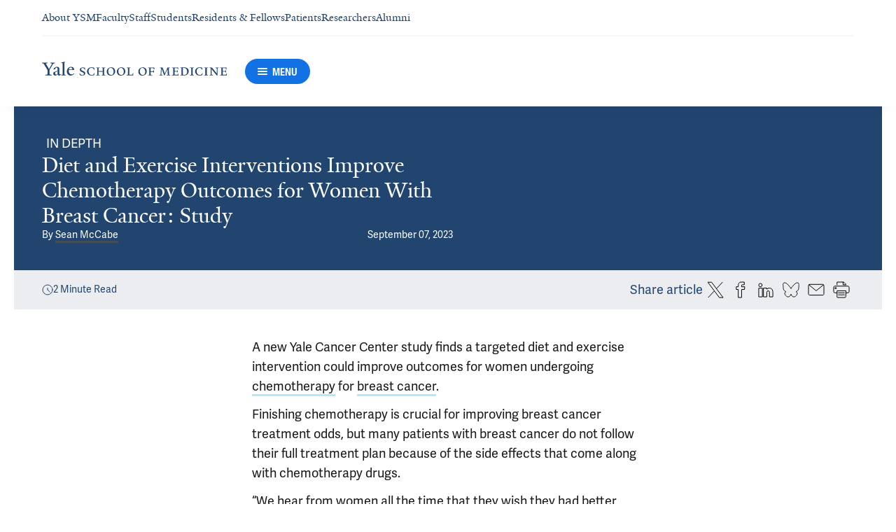

--- FILE ---
content_type: text/html; charset=utf-8
request_url: https://medicine.yale.edu/news-article/study-diet-exercise-improve-outcomes-of-chemotherapy-for-women-with-breast-cancer/
body_size: 52060
content:




<!DOCTYPE html>
<html lang="en">
<head itemscope itemtype="https://schema.org/SpeakableSpecification">
            <script src="https://assets.adobedtm.com/be4705422c6a/6365b56ecd77/launch-f9a39045ce43.min.js" async></script>

    <!-- Google Tag Manager -->
    <!-- End Google Tag Manager -->

    <meta charset="utf-8"/>
    <meta name="viewport" content="width=device-width, initial-scale=1.0"/>
    <meta http-equiv="X-UA-Compatible" content="IE=EDGE"/>
    <title>Diet and Exercise Interventions Improve Chemotherapy Outcomes for Women With Breast Cancer: Study | Yale School of Medicine</title>

    <link rel="preconnect" href="https://p.typekit.net">
    <link rel="dns-prefetch" href="https://p.typekit.net">
    <link rel="preconnect" href="https://use.typekit.net">
    <link rel="dns-prefetch" href="https://use.typekit.net">
    <link rel="preconnect" href="https://www.gstatic.com">
    <link rel="dns-prefetch" href="https://www.gstatic.com">

    <meta name="title" property="og:title" content="Diet and Exercise Interventions Improve Chemotherapy Outcomes for Women With Breast Cancer: Study" />
<meta itemprop="xpath" content="/html/head/meta[@property='og:title']/@content" />

    <meta name="description" property="og:description" content="A new Yale Cancer Center study finds a targeted diet and exercise intervention could improve outcomes for women undergoing chemotherapy for breast cancer." />
<meta itemprop="xpath" content="/html/head/meta[@name='description']/@content" />



    
    <meta property="author" content="Sean McCabe" />

    <meta property="publish-date" content="9/7/2023" />


    <meta property="og:url" content="https://medicine.yale.edu/news-article/study-diet-exercise-improve-outcomes-of-chemotherapy-for-women-with-breast-cancer/" />

    <meta name="site-name" property="og:site_name" content="Yale School of Medicine" />

    <meta property="og:type" content="article" />

    <meta property="og:title" content="Diet and Exercise Interventions Improve Chemotherapy Outcomes for Women With Breast Cancer: Study" />

    <meta property="og:description" content="A new Yale Cancer Center study finds a targeted diet and exercise intervention could improve outcomes for women undergoing chemotherapy for breast cancer." />


    
    

    
    

    <meta name="twitter:card" content="summary" />

    
    
    <meta name="twitter:image:alt" content="Diet and Exercise Improves Outcomes for Women with Breast Cancer" />


        <meta property="og:image" content="https://ysm-res.cloudinary.com/image/upload/c_limit,f_auto,h_630,q_auto,w_1200/v1/yms/prod/bba1fd34-f67f-45bc-9b70-d7dc66204f03" />

        <meta property="og:image:secure_url" content="https://ysm-res.cloudinary.com/image/upload/c_limit,f_auto,h_630,q_auto,w_1200/v1/yms/prod/bba1fd34-f67f-45bc-9b70-d7dc66204f03" />

        <meta property="og:image:width" content="1200" />

        <meta property="og:image:height" content="630" />


    <meta property="fb:app_id" content="604142276782606" />


    <link rel="canonical" href="https://medicine.yale.edu/news-article/study-diet-exercise-improve-outcomes-of-chemotherapy-for-women-with-breast-cancer/">

    <link rel="apple-touch-icon" sizes="180x180" href="https://cdn1.medicine.yale.edu/icons/ysm/apple-touch-icon.png">
    <link rel="icon" type="image/png" href="https://cdn1.medicine.yale.edu/icons/ysm/favicon-32x32.png" sizes="32x32">
    <link rel="icon" type="image/png" href="https://cdn1.medicine.yale.edu/icons/ysm/favicon-16x16.png" sizes="16x16">
    <link rel="manifest" href="https://cdn1.medicine.yale.edu/web-manifests/ysm/site.webmanifest">
    <link rel="shortcut icon" type="image/x-icon" href="https://cdn1.medicine.yale.edu/icons/ysm/favicon.ico"/>
    <meta name="msapplication-TileColor" content="#1271e3">
    <meta name="msapplication-config" content="https://cdn1.medicine.yale.edu/browser-configs/ysm/browserconfig.xml">
    <meta name="theme-color" content="#ffffff">

    <link rel="preload" href="https://cdn1.medicine.yale.edu/build/yalenew-italic-webfront.woff2" as="font" crossorigin>
    <link rel="preload" href="https://cdn1.medicine.yale.edu/build/yalenew-roman-webfont.woff2" as="font" crossorigin>
    <link rel="preload" href="https://use.typekit.net/eqf4dwf.css" as="style" crossorigin>

    <link data-chunk="main" rel="stylesheet" href="https://cdn1.medicine.yale.edu/build/main.de78f5dffc2f1152b79d.css" crossorigin="anonymous" />
<link data-chunk="modules-article-components-article-details-ArticleDetails" rel="stylesheet" href="https://cdn1.medicine.yale.edu/build/4721.6c901e0c4eebcb992420.css" crossorigin="anonymous" />
<link data-chunk="modules-article-components-article-details-ArticleDetails" rel="stylesheet" href="https://cdn1.medicine.yale.edu/build/633.093244f3396586f30653.css" crossorigin="anonymous" />
<link data-chunk="modules-footer-components-Footer" rel="stylesheet" href="https://cdn1.medicine.yale.edu/build/3053.9d94d1be74c8b8d74e36.css" crossorigin="anonymous" />

    <link data-chunk="modules-footer-components-Footer" rel="preload" as="style" href="https://cdn1.medicine.yale.edu/build/3053.9d94d1be74c8b8d74e36.css" crossorigin="anonymous" />
<link data-chunk="modules-article-components-article-details-ArticleDetails" rel="preload" as="style" href="https://cdn1.medicine.yale.edu/build/633.093244f3396586f30653.css" crossorigin="anonymous" />
<link data-chunk="modules-article-components-article-details-ArticleDetails" rel="preload" as="style" href="https://cdn1.medicine.yale.edu/build/4721.6c901e0c4eebcb992420.css" crossorigin="anonymous" />
<link data-chunk="main" rel="preload" as="style" href="https://cdn1.medicine.yale.edu/build/main.de78f5dffc2f1152b79d.css" crossorigin="anonymous" />
<link data-chunk="main" rel="preload" as="script" href="https://cdn1.medicine.yale.edu/build/main.es2015.f11faf8002212c95f334.js" crossorigin="anonymous" />
<link data-chunk="modules-article-components-article-details-ArticleDetails" rel="preload" as="script" href="https://cdn1.medicine.yale.edu/build/7011.es2015.2420668c62e1d0356285.js" crossorigin="anonymous" />
<link data-chunk="modules-article-components-article-details-ArticleDetails" rel="preload" as="script" href="https://cdn1.medicine.yale.edu/build/1514.es2015.22811d7ec8d4ec47f743.js" crossorigin="anonymous" />
<link data-chunk="modules-article-components-article-details-ArticleDetails" rel="preload" as="script" href="https://cdn1.medicine.yale.edu/build/1253.es2015.add0875050aa7d7abe41.js" crossorigin="anonymous" />
<link data-chunk="modules-article-components-article-details-ArticleDetails" rel="preload" as="script" href="https://cdn1.medicine.yale.edu/build/2680.es2015.d07f0cda9df41024caa5.js" crossorigin="anonymous" />
<link data-chunk="modules-article-components-article-details-ArticleDetails" rel="preload" as="script" href="https://cdn1.medicine.yale.edu/build/4312.es2015.6fee87fb48858536680c.js" crossorigin="anonymous" />
<link data-chunk="modules-article-components-article-details-ArticleDetails" rel="preload" as="script" href="https://cdn1.medicine.yale.edu/build/1114.es2015.d122c090fd35191be13d.js" crossorigin="anonymous" />
<link data-chunk="modules-article-components-article-details-ArticleDetails" rel="preload" as="script" href="https://cdn1.medicine.yale.edu/build/4721.es2015.11cfbde78f67ebb0760d.js" crossorigin="anonymous" />
<link data-chunk="modules-article-components-article-details-ArticleDetails" rel="preload" as="script" href="https://cdn1.medicine.yale.edu/build/6153.es2015.2c820d41d6aa47cf9416.js" crossorigin="anonymous" />
<link data-chunk="modules-article-components-article-details-ArticleDetails" rel="preload" as="script" href="https://cdn1.medicine.yale.edu/build/633.es2015.af5ac22e63ab1c419fcf.js" crossorigin="anonymous" />
<link data-chunk="modules-footer-components-Footer" rel="preload" as="script" href="https://cdn1.medicine.yale.edu/build/3053.es2015.4f5c6255e8894bea5986.js" crossorigin="anonymous" />



        <script data-schema="Article" type="application/ld+json">
            {"@type":"Article","inLanguage":"en-US","mainEntityOfPage":{"@type":"WebPage","@id":"https://medicine.yale.edu/news-article/study-diet-exercise-improve-outcomes-of-chemotherapy-for-women-with-breast-cancer/","@context":"https://schema.org"},"headline":"Diet and Exercise Interventions Improve Chemotherapy Outcomes for Women With Breast Cancer: Study","url":"https://medicine.yale.edu/news-article/study-diet-exercise-improve-outcomes-of-chemotherapy-for-women-with-breast-cancer/","Image":{"@type":"ImageObject","url":"https://ysm-res.cloudinary.com/image/upload/c_limit,f_auto,h_630,q_auto,w_1200/v1/yms/prod/bba1fd34-f67f-45bc-9b70-d7dc66204f03","description":"Diet and Exercise Improves Outcomes for Women with Breast Cancer","height":1200,"width":630,"@context":"https://schema.org"},"dateCreated":"2023-09-07T00:00:00Z","datePublished":"2023-09-07T13:55:00Z","updatedDate":"2023-09-25T21:38:59.9143936Z","articleBody":"A new Yale Cancer Center study finds a targeted diet and exercise intervention could improve outcomes for women undergoing chemotherapy for breast cancer.Finishing chemotherapy is crucial for improving breast cancer treatment odds, but many patients with breast cancer do not follow their full treatment plan because of the side effects that come along with chemotherapy drugs.“We hear from women all the time that they wish they had better tools to help them ward off side effects like fatigue and weight gain,” says Tara Sanft, MD, lead author and associate professor of medicine (medical oncology), who is also medical director of the Smilow Cancer Hospital Survivorship Clinic. “We wanted to see whether a healthy diet and exercise intervention for early-stage breast cancer could help with side effects and allow women to have an easier time completing more of their chemotherapy.”In the study, published September 1 in the Journal of Clinical Oncology, Sanft and colleagues, including senior author Melinda Irwin, PhD, member of Yale Cancer Center, offered women recently diagnosed with breast cancer targeted interventions aimed at adopting dietary and physical activity guidelines with the goal of fighting chemotoxicity and improving therapy adherence.The researchers say women who received the intervention, which included regular counseling sessions, reported increases in exercise and fruit and vegetable intake. Relative dose intensity (RDI), a measure of chemotherapy completion, was not significantly higher for the intervention group, but researchers were surprised to find 53% of women who received the intervention experienced a pathologic complete response (PCR or disappearance of all invasive cancer cells in the breast), compared to just 28% of women in the control group.“Further explanation is needed since it wasn’t the primary outcome of our study,” says Irwin, also associate dean of research at Yale School of Public Health, “but there’s an exciting possibility that diet and exercise can influence chemotherapy outcomes through factors other than just how much of chemotherapy was completed.”She says the results prove that people can develop healthier habits during treatment for cancer, even if they didn't have them before. “Even at diagnosis,” Sanft says, “it is not ‘too late’ for oncologists to recommend these healthy behaviors to patients.”Researchers at Fred Hutchinson Cancer Center, Columbia University, the University of Texas and Dana-Farber Cancer Institute contributed to the study.","author":[{"@type":"Person","name":"Sean McCabe","url":"medicine.yale.edu/ysm/profile/sean-mccabe/","@context":"https://schema.org"}],"keywords":["Cancer"],"publisher":{"@type":"NewsMediaOrganization","name":"Yale School of Medicine","foundingDate":"1810-10-15","duns":"003036709","url":"https://medicine.yale.edu","logo":{"@type":"ImageObject","url":"https://medicine.yale.edu/icons/ysm/largetile.png","height":310,"width":310,"@context":"https://schema.org"},"sameAs":["https://www.facebook.com/YaleSchoolOfMedicine","https://twitter.com/YaleMed","https://www.instagram.com/yaleschoolofmed/?hl=en","https://www.linkedin.com/school/yale-university-school-of-medicine/","https://www.youtube.com/user/YaleMedicine","https://vimeo.com/user30675202"],"department":"Office of Communication","parentOrganization":{"@type":"CollegeOrUniversity","Name":"Yale University","foundingDate":"1701","duns":"043207562","url":"https://www.yale.edu/","address":{"@type":"PostalAddress","addressCountry":"US","addressLocality":"New Haven","addressRegion":"CT","postalCode":"06520","streetAddress":"333 Cedar Street","@context":"https://schema.org"},"@context":"https://schema.org"},"@context":"https://schema.org"},"@context":"https://schema.org"}
        </script>

</head>
<body>
    <!-- Google Tag Manager (noscript) -->
    <!-- End Google Tag Manager (noscript) -->

    <!--[if IE]>
        <div aria-hidden="true" class="outdated-browser-warning">
            Your browser is antiquated and no longer supported on this website. Please update your browser or switch to Chrome, Firefox or Safari. <br/>
            You can update your IE here: <br/>
            <a class="outdated-browser-warning__link" href="https://support.microsoft.com/en-us/help/17621/internet-explorer-downloads">https://support.microsoft.com/en-us/help/17621/internet-explorer-downloads</a>
        </div>
    <![endif]-->
    <!--[if !IE]>-->
    

    <div id="app"><div class="page"><span role="navigation" aria-label="Skip to Main Content button"><a href="#page-container" class="skip-button skip-to-main-content-button">Skip to Main Content</a></span><div class="base-page__header-container"><div class="base-header main-header"><div class="base-header__content"><div class="base-header__top-navigation-container"><div class="base-header__top-navigation"><nav class="base-header__top-navigation-links" aria-label="Information links"><div class="navigation-header-links"><a href="/about/" class="navigation-header-links__header-link" aria-label="Navigate to About YSM page"><div class="navigation-header-links__link-hover"><svg xmlns="http://www.w3.org/2000/svg" viewBox="0 0 24 24" focusable="false" class="navigation-header-links__link-icon"><path fill="none" d="M0 0h24v24H0z"></path><path d="m12 4-1.41 1.41L16.17 11H4v2h12.17l-5.58 5.59L12 20l8-8z"></path></svg>About YSM</div></a><a href="/faculty/" class="navigation-header-links__header-link" aria-label="Navigate to Faculty page"><div class="navigation-header-links__link-hover"><svg xmlns="http://www.w3.org/2000/svg" viewBox="0 0 24 24" focusable="false" class="navigation-header-links__link-icon"><path fill="none" d="M0 0h24v24H0z"></path><path d="m12 4-1.41 1.41L16.17 11H4v2h12.17l-5.58 5.59L12 20l8-8z"></path></svg>Faculty</div></a><a href="/myysm/" class="navigation-header-links__header-link" aria-label="Navigate to Staff page"><div class="navigation-header-links__link-hover"><svg xmlns="http://www.w3.org/2000/svg" viewBox="0 0 24 24" focusable="false" class="navigation-header-links__link-icon"><path fill="none" d="M0 0h24v24H0z"></path><path d="m12 4-1.41 1.41L16.17 11H4v2h12.17l-5.58 5.59L12 20l8-8z"></path></svg>Staff</div></a><a href="/edu/" class="navigation-header-links__header-link" aria-label="Navigate to Students page"><div class="navigation-header-links__link-hover"><svg xmlns="http://www.w3.org/2000/svg" viewBox="0 0 24 24" focusable="false" class="navigation-header-links__link-icon"><path fill="none" d="M0 0h24v24H0z"></path><path d="m12 4-1.41 1.41L16.17 11H4v2h12.17l-5.58 5.59L12 20l8-8z"></path></svg>Students</div></a><a href="/edu/residency-fellowships/" class="navigation-header-links__header-link" aria-label="Navigate to Residents &amp; Fellows page"><div class="navigation-header-links__link-hover"><svg xmlns="http://www.w3.org/2000/svg" viewBox="0 0 24 24" focusable="false" class="navigation-header-links__link-icon"><path fill="none" d="M0 0h24v24H0z"></path><path d="m12 4-1.41 1.41L16.17 11H4v2h12.17l-5.58 5.59L12 20l8-8z"></path></svg>Residents &amp; Fellows</div></a><a href="https://yalemedicine.org" class="navigation-header-links__header-link" aria-label="Navigate to Patients page"><div class="navigation-header-links__link-hover"><svg xmlns="http://www.w3.org/2000/svg" viewBox="0 0 24 24" focusable="false" class="navigation-header-links__link-icon"><path fill="none" d="M0 0h24v24H0z"></path><path d="m12 4-1.41 1.41L16.17 11H4v2h12.17l-5.58 5.59L12 20l8-8z"></path></svg>Patients</div></a><a href="/research/" class="navigation-header-links__header-link" aria-label="Navigate to Researchers page"><div class="navigation-header-links__link-hover"><svg xmlns="http://www.w3.org/2000/svg" viewBox="0 0 24 24" focusable="false" class="navigation-header-links__link-icon"><path fill="none" d="M0 0h24v24H0z"></path><path d="m12 4-1.41 1.41L16.17 11H4v2h12.17l-5.58 5.59L12 20l8-8z"></path></svg>Researchers</div></a><a href="/alumni/" class="navigation-header-links__header-link" aria-label="Navigate to Alumni page"><div class="navigation-header-links__link-hover"><svg xmlns="http://www.w3.org/2000/svg" viewBox="0 0 24 24" focusable="false" class="navigation-header-links__link-icon"><path fill="none" d="M0 0h24v24H0z"></path><path d="m12 4-1.41 1.41L16.17 11H4v2h12.17l-5.58 5.59L12 20l8-8z"></path></svg>Alumni</div></a></div></nav><div></div></div></div><div class="base-header__navigation"><div class="base-header__navigation-content--desktop"><div class="base-header__navigation-left-content"><a href="/"><svg xmlns="http://www.w3.org/2000/svg" aria-label="Yale School of Medicine" viewBox="0 0 384.2 29.1" focusable="false" class="site-wordmark__icon site-wordmark__icon--mode--ysm main-header__navigation-logo-icon"><desc>Yale School of Medicine</desc><path d="m22.3 6.1-6.8 11.5v7.7c.8 1.9 2.8 2.1 4.7 2.2v1.1H6.8v-1.1c1.9-.1 4.2-.4 4.8-1.6v-8l-7-11.8C3.5 4.2 2.3 3.5 0 3.4V2.3h11.6v1.1c-2.2.1-2.9.5-3.5 1l6.5 11.2 6.3-11.1c-.7-.5-1.5-1-3.7-1.1V2.3h9.9v1.1c-2.2 0-3.6.8-4.8 2.7M35.9 29c-2.2 0-3.3-1.5-3.4-2.6-1.4 1.5-3.2 2.6-5 2.6-2.2 0-4.1-1.4-4.1-3.7 0-1.2.3-2.4.9-3.3l8.2-3v-3.1c0-1.9-.9-3.6-2.7-3.6-1.1 0-2.2 1.4-2.3 3.5l-3.7.6V16c1.2-3.7 5.3-5.2 7.3-5.2 3.8 0 5.1 2 5.1 5.1l-.1 8.7c0 1.7.9 2.1 1.7 2.1.7 0 1.3-.4 2.1-1.2v1.2c-.9 1-2.5 2.3-4 2.3m-8.3-6.8c-.2.7-.3 1.2-.3 2.2 0 1.2.7 2.5 2.1 2.5 1.2 0 1.9-.4 3.1-1.3V20c-1.1.5-3.7 1.7-4.9 2.2m12.7 6.4v-1c1.9-.1 2.4-.5 2.7-1.2V5c0-1.4-.2-2-3.1-2.2v-.9L47.5 0l.2.7-1.2 1.5v24.2c.4.8 1.2 1.1 2.9 1.2v1zm19.1.4c-4.3 0-7.7-3.4-7.7-8.2 0-5.9 3.6-9.9 8.7-9.9 4.1 0 6.4 2.3 6.4 6v.7l-11.2-.1c-.1.5-.1 1.2-.1 2.1 0 4.2 2.7 7 6.2 7 2.1 0 3.2-.7 4.8-2.2l.6 1c-2.4 2.1-4.3 3.6-7.7 3.6m.4-16.9c-2.1 0-3.5 1.7-4 4.3l7.3-.1c-.1-2.2-1.4-4.2-3.3-4.2M83.4 29.1c-2.1 0-3.8-.6-4.9-1l-.5-4.4h.7c.2 1.1 1 2.5 2 3.2.6.5 1.9 1.2 3 1.2 2.2 0 3.3-1.4 3.3-2.8 0-1.9-1.2-2.4-3.2-3.2-3.8-1.6-5.2-2.6-5.2-5.2 0-2.9 2.9-4.8 6.7-4.8 1.8 0 3.2.5 4.1.9v4.3h-.7c-.1-1.1-.5-2.5-1.5-3.1-.4-.2-1.4-.9-2.6-.9-2.1 0-3.2 1.3-3.2 2.6 0 1.7.9 2.4 3.5 3.4 3.5 1.4 5 2.5 5 5 0 2.9-2.9 4.8-6.5 4.8m25.1-1c-2 .6-2.6.9-5.7.9-5.3 0-9.2-3.8-9.2-8.7 0-5 4.1-8.4 9.2-8.4 2.6 0 4 .5 5.9.9v4.5h-.7c-.1-1.1-.6-2.4-1.5-3-.5-.3-1.7-1.3-3.9-1.3-3.7 0-5.8 3.1-5.8 6.7 0 4.8 2.7 8.2 7 8.2 1.4 0 2.4-.6 2.8-.9 1-.8 1.7-2 2-3.2l.8.1zm15.4.6V28c1.2 0 2.2-.4 2.5-.9V21h-8.8v6.1c.2.5 1.3.8 2.5.9v.7h-7.8V28c1.1 0 2.3-.4 2.5-.9V13.9c-.2-.5-1.3-.8-2.5-.9v-.7h7.8v.7c-1.1.1-2.3.4-2.5.9v5.7h8.8v-5.7c-.3-.5-1.3-.8-2.5-.9v-.7h7.9v.7c-1.2.1-2.2.4-2.5.9v13.2c.3.5 1.3.8 2.5.9v.7zm18.9.4c-5.2 0-8.2-3.6-8.2-8.5 0-5 4.2-8.6 9.3-8.6 5.3 0 8.2 3.6 8.2 8.4 0 5.1-4.1 8.7-9.3 8.7m-.3-16c-2.4 0-4.8 2.7-4.8 6.7 0 4.7 2.3 8.1 6.3 8.1 2.6 0 5-2.6 5-6.7 0-4.9-2.5-8.1-6.5-8.1m21.4 16c-5.2 0-8.2-3.6-8.2-8.5 0-5 4.2-8.6 9.3-8.6 5.3 0 8.2 3.6 8.2 8.4 0 5.1-4.1 8.7-9.3 8.7m-.3-16c-2.4 0-4.8 2.7-4.8 6.7 0 4.7 2.3 8.1 6.3 8.1 2.6 0 5-2.6 5-6.7 0-4.9-2.5-8.1-6.5-8.1m11.9 15.6V28c1-.1 2.6-.3 3-1.2V13.9c-.2-.5-1.3-.8-2.5-.9v-.7h8.1v.7c-1.1.1-2.5.4-2.7.9v13.5l4.7-.1c1.8 0 2.9-1.7 2.9-3.9h.7v5.3zm33 .4c-5.2 0-8.2-3.6-8.2-8.5 0-5 4.2-8.6 9.3-8.6 5.3 0 8.2 3.6 8.2 8.4.1 5.1-4.1 8.7-9.3 8.7m-.3-16c-2.4 0-4.8 2.7-4.8 6.7 0 4.7 2.3 8.1 6.3 8.1 2.6 0 5-2.6 5-6.7 0-4.9-2.5-8.1-6.5-8.1m24.4 3.4c-.1-2.3-1-2.9-3-2.9H226V20l3.5-.1c1.7-.1 2.4-.1 2.7-2h.7v5.5h-.7c-.2-2.1-.9-2.1-2.6-2.1h-3.5v5.5c.3.8 1.8 1.2 3 1.3v.7h-8.6V28c1.1-.1 2.4-.3 2.7-1.1V14c-.2-.6-1.4-.9-2.6-.9v-.7h10.7c.6 0 1.1 0 1.5-.2h.6v4.3zm26.2 12.2V28c1.2-.1 2.5-.4 2.7-.9l-.5-9.5v-2.7l-.8 2.1-5.2 11.7h-1l-4.5-12.3-.7-2-.1 1.8-.7 10.6c.2.5 1.4 1 2.6 1.1v.7h-6.7V28c1.2-.1 2.3-.6 2.6-1.1l.7-9.2c.1-.9.2-2.8.2-2.9V14c-.3-.4-1.1-.8-2.3-.9v-.7h5.8l.8 2.5 3.7 10.2 4.2-9.9 1.1-2.7h5.2v.5c-1.2.1-2.1.4-2.3.8v.6c0 .3.1 2.3.2 3.1l.5 9.5c.3.5 1.4.8 2.5.9v.7h-8zm16.5 0-5.8.1v-.7c1.2-.1 2.9-.4 3.3-1.2v-13c-.2-.5-1.3-.8-2.5-.9v-.7H281c.7 0 1.2-.1 1.5-.2h.6v4.3h-.7c-.1-2.3-1-2.9-3-2.9h-3.7v6.1h3.5c1.8 0 2.5 0 2.7-1.9h.6V23h-.7c-.2-2.1-.8-2.1-2.7-2.1h-3.5v5.6c.1.3.2.7.7.9l4.1-.1c1.7 0 2.9-.8 2.9-3h.6v4.3h-8.6zm20.8 0h-8.6V28c1.1 0 2.4-.4 2.6-.9V13.9c-.2-.5-1.5-.8-2.7-.9v-.7c3-.1 5.9-.3 8.2-.3 5.9 0 9.4 3 9.4 8s-3.9 8.8-8.9 8.7M294.5 13H293v13.9c.3.4 1.7.8 2.7.8 4.1 0 6.1-2.8 6.1-6.8 0-5.3-2.8-7.9-7.3-7.9m13.1 15.7V28c1.2-.1 2.4-.4 2.6-.9V13.9c-.2-.5-1.4-.8-2.6-.9v-.7h8.2v.7c-1.2.1-2.4.4-2.6.9V27c.2.5 1.4.8 2.6.9v.7h-8.2zm25.6-.6c-2 .6-2.6.9-5.7.9-5.3 0-9.2-3.8-9.2-8.7 0-5 4.1-8.4 9.2-8.4 2.6 0 4 .5 5.9.9v4.5h-.7c-.1-1.1-.6-2.4-1.5-3-.5-.3-1.7-1.3-3.9-1.3-3.7 0-5.8 3.1-5.8 6.7 0 4.8 2.7 8.2 7 8.2 1.4 0 2.4-.6 2.8-.9 1-.8 1.7-2 2-3.2l.8.1zm3.8.6V28c1.2-.1 2.4-.4 2.6-.9V13.9c-.2-.5-1.4-.8-2.6-.9v-.7h8.2v.7c-1.2.1-2.4.4-2.6.9V27c.2.5 1.4.8 2.6.9v.7H337zm27.8-14.5V24c0 1.4.1 3.7.2 4.9h-1.6l-10-12.3-1.1-1.7.1 1.5v5.9c0 1.4.1 3.4.2 4.5.2.5 1.7 1 2.9 1.1v.7h-7.1V28c1.2-.1 2.3-.6 2.5-1.1v-9.2c0-1.3 0-2.6-.1-3.5-.3-.5-1.3-1-2.5-1.1v-.7h5.2l1.5 1.9 8.4 10.3v-5.9c0-1.4-.1-3.6-.1-4.4-.2-.5-1.7-1.1-2.9-1.1v-.7h7.1v.5c-1.3.1-2.4.6-2.7 1.2m10.7 14.5-5.8.1v-.7c1.2-.1 2.9-.4 3.3-1.2v-13c-.2-.5-1.3-.8-2.5-.9v-.7h10.7c.7 0 1.2-.1 1.5-.2h.6v4.3h-.7c-.1-2.3-1-2.9-3-2.9h-3.7v6.1h3.5c1.8 0 2.5 0 2.7-1.9h.6V23h-.7c-.2-2.1-.8-2.1-2.7-2.1h-3.5v5.6c.1.3.2.7.7.9l4.1-.1c1.7 0 2.9-.8 2.9-3h.6v4.3h-8.6z"></path></svg></a><div class="base-header__navigation-menu-button"><div class="navigation-menu-button__container"><button class="navigation-menu-button navigation-menu-button--open" type="button" aria-label="Menu"><div class="navigation-menu-button__hamburger"><span class="navigation-menu-button__hamburger-line"></span><span class="navigation-menu-button__hamburger-line"></span><span class="navigation-menu-button__hamburger-line"></span></div><div class="navigation-menu-button__text">MENU</div></button></div></div></div><div class="base-header__navigation-right-content"><div class="base-header__navigation-search-button"></div></div></div><div class="base-header__navigation-content--mobile"><div class="base-header__navigation-left-content"><button type="button" class="base-header__navigation-dropdown-button" aria-label="Go to the main page"><svg xmlns="http://www.w3.org/2000/svg" aria-label="Yale School of Medicine" viewBox="0 0 384.2 29.1" focusable="false" class="site-wordmark__icon site-wordmark__icon--mode--ysm base-header__navigation-dropdown-logo"><desc>Yale School of Medicine</desc><path d="m22.3 6.1-6.8 11.5v7.7c.8 1.9 2.8 2.1 4.7 2.2v1.1H6.8v-1.1c1.9-.1 4.2-.4 4.8-1.6v-8l-7-11.8C3.5 4.2 2.3 3.5 0 3.4V2.3h11.6v1.1c-2.2.1-2.9.5-3.5 1l6.5 11.2 6.3-11.1c-.7-.5-1.5-1-3.7-1.1V2.3h9.9v1.1c-2.2 0-3.6.8-4.8 2.7M35.9 29c-2.2 0-3.3-1.5-3.4-2.6-1.4 1.5-3.2 2.6-5 2.6-2.2 0-4.1-1.4-4.1-3.7 0-1.2.3-2.4.9-3.3l8.2-3v-3.1c0-1.9-.9-3.6-2.7-3.6-1.1 0-2.2 1.4-2.3 3.5l-3.7.6V16c1.2-3.7 5.3-5.2 7.3-5.2 3.8 0 5.1 2 5.1 5.1l-.1 8.7c0 1.7.9 2.1 1.7 2.1.7 0 1.3-.4 2.1-1.2v1.2c-.9 1-2.5 2.3-4 2.3m-8.3-6.8c-.2.7-.3 1.2-.3 2.2 0 1.2.7 2.5 2.1 2.5 1.2 0 1.9-.4 3.1-1.3V20c-1.1.5-3.7 1.7-4.9 2.2m12.7 6.4v-1c1.9-.1 2.4-.5 2.7-1.2V5c0-1.4-.2-2-3.1-2.2v-.9L47.5 0l.2.7-1.2 1.5v24.2c.4.8 1.2 1.1 2.9 1.2v1zm19.1.4c-4.3 0-7.7-3.4-7.7-8.2 0-5.9 3.6-9.9 8.7-9.9 4.1 0 6.4 2.3 6.4 6v.7l-11.2-.1c-.1.5-.1 1.2-.1 2.1 0 4.2 2.7 7 6.2 7 2.1 0 3.2-.7 4.8-2.2l.6 1c-2.4 2.1-4.3 3.6-7.7 3.6m.4-16.9c-2.1 0-3.5 1.7-4 4.3l7.3-.1c-.1-2.2-1.4-4.2-3.3-4.2M83.4 29.1c-2.1 0-3.8-.6-4.9-1l-.5-4.4h.7c.2 1.1 1 2.5 2 3.2.6.5 1.9 1.2 3 1.2 2.2 0 3.3-1.4 3.3-2.8 0-1.9-1.2-2.4-3.2-3.2-3.8-1.6-5.2-2.6-5.2-5.2 0-2.9 2.9-4.8 6.7-4.8 1.8 0 3.2.5 4.1.9v4.3h-.7c-.1-1.1-.5-2.5-1.5-3.1-.4-.2-1.4-.9-2.6-.9-2.1 0-3.2 1.3-3.2 2.6 0 1.7.9 2.4 3.5 3.4 3.5 1.4 5 2.5 5 5 0 2.9-2.9 4.8-6.5 4.8m25.1-1c-2 .6-2.6.9-5.7.9-5.3 0-9.2-3.8-9.2-8.7 0-5 4.1-8.4 9.2-8.4 2.6 0 4 .5 5.9.9v4.5h-.7c-.1-1.1-.6-2.4-1.5-3-.5-.3-1.7-1.3-3.9-1.3-3.7 0-5.8 3.1-5.8 6.7 0 4.8 2.7 8.2 7 8.2 1.4 0 2.4-.6 2.8-.9 1-.8 1.7-2 2-3.2l.8.1zm15.4.6V28c1.2 0 2.2-.4 2.5-.9V21h-8.8v6.1c.2.5 1.3.8 2.5.9v.7h-7.8V28c1.1 0 2.3-.4 2.5-.9V13.9c-.2-.5-1.3-.8-2.5-.9v-.7h7.8v.7c-1.1.1-2.3.4-2.5.9v5.7h8.8v-5.7c-.3-.5-1.3-.8-2.5-.9v-.7h7.9v.7c-1.2.1-2.2.4-2.5.9v13.2c.3.5 1.3.8 2.5.9v.7zm18.9.4c-5.2 0-8.2-3.6-8.2-8.5 0-5 4.2-8.6 9.3-8.6 5.3 0 8.2 3.6 8.2 8.4 0 5.1-4.1 8.7-9.3 8.7m-.3-16c-2.4 0-4.8 2.7-4.8 6.7 0 4.7 2.3 8.1 6.3 8.1 2.6 0 5-2.6 5-6.7 0-4.9-2.5-8.1-6.5-8.1m21.4 16c-5.2 0-8.2-3.6-8.2-8.5 0-5 4.2-8.6 9.3-8.6 5.3 0 8.2 3.6 8.2 8.4 0 5.1-4.1 8.7-9.3 8.7m-.3-16c-2.4 0-4.8 2.7-4.8 6.7 0 4.7 2.3 8.1 6.3 8.1 2.6 0 5-2.6 5-6.7 0-4.9-2.5-8.1-6.5-8.1m11.9 15.6V28c1-.1 2.6-.3 3-1.2V13.9c-.2-.5-1.3-.8-2.5-.9v-.7h8.1v.7c-1.1.1-2.5.4-2.7.9v13.5l4.7-.1c1.8 0 2.9-1.7 2.9-3.9h.7v5.3zm33 .4c-5.2 0-8.2-3.6-8.2-8.5 0-5 4.2-8.6 9.3-8.6 5.3 0 8.2 3.6 8.2 8.4.1 5.1-4.1 8.7-9.3 8.7m-.3-16c-2.4 0-4.8 2.7-4.8 6.7 0 4.7 2.3 8.1 6.3 8.1 2.6 0 5-2.6 5-6.7 0-4.9-2.5-8.1-6.5-8.1m24.4 3.4c-.1-2.3-1-2.9-3-2.9H226V20l3.5-.1c1.7-.1 2.4-.1 2.7-2h.7v5.5h-.7c-.2-2.1-.9-2.1-2.6-2.1h-3.5v5.5c.3.8 1.8 1.2 3 1.3v.7h-8.6V28c1.1-.1 2.4-.3 2.7-1.1V14c-.2-.6-1.4-.9-2.6-.9v-.7h10.7c.6 0 1.1 0 1.5-.2h.6v4.3zm26.2 12.2V28c1.2-.1 2.5-.4 2.7-.9l-.5-9.5v-2.7l-.8 2.1-5.2 11.7h-1l-4.5-12.3-.7-2-.1 1.8-.7 10.6c.2.5 1.4 1 2.6 1.1v.7h-6.7V28c1.2-.1 2.3-.6 2.6-1.1l.7-9.2c.1-.9.2-2.8.2-2.9V14c-.3-.4-1.1-.8-2.3-.9v-.7h5.8l.8 2.5 3.7 10.2 4.2-9.9 1.1-2.7h5.2v.5c-1.2.1-2.1.4-2.3.8v.6c0 .3.1 2.3.2 3.1l.5 9.5c.3.5 1.4.8 2.5.9v.7h-8zm16.5 0-5.8.1v-.7c1.2-.1 2.9-.4 3.3-1.2v-13c-.2-.5-1.3-.8-2.5-.9v-.7H281c.7 0 1.2-.1 1.5-.2h.6v4.3h-.7c-.1-2.3-1-2.9-3-2.9h-3.7v6.1h3.5c1.8 0 2.5 0 2.7-1.9h.6V23h-.7c-.2-2.1-.8-2.1-2.7-2.1h-3.5v5.6c.1.3.2.7.7.9l4.1-.1c1.7 0 2.9-.8 2.9-3h.6v4.3h-8.6zm20.8 0h-8.6V28c1.1 0 2.4-.4 2.6-.9V13.9c-.2-.5-1.5-.8-2.7-.9v-.7c3-.1 5.9-.3 8.2-.3 5.9 0 9.4 3 9.4 8s-3.9 8.8-8.9 8.7M294.5 13H293v13.9c.3.4 1.7.8 2.7.8 4.1 0 6.1-2.8 6.1-6.8 0-5.3-2.8-7.9-7.3-7.9m13.1 15.7V28c1.2-.1 2.4-.4 2.6-.9V13.9c-.2-.5-1.4-.8-2.6-.9v-.7h8.2v.7c-1.2.1-2.4.4-2.6.9V27c.2.5 1.4.8 2.6.9v.7h-8.2zm25.6-.6c-2 .6-2.6.9-5.7.9-5.3 0-9.2-3.8-9.2-8.7 0-5 4.1-8.4 9.2-8.4 2.6 0 4 .5 5.9.9v4.5h-.7c-.1-1.1-.6-2.4-1.5-3-.5-.3-1.7-1.3-3.9-1.3-3.7 0-5.8 3.1-5.8 6.7 0 4.8 2.7 8.2 7 8.2 1.4 0 2.4-.6 2.8-.9 1-.8 1.7-2 2-3.2l.8.1zm3.8.6V28c1.2-.1 2.4-.4 2.6-.9V13.9c-.2-.5-1.4-.8-2.6-.9v-.7h8.2v.7c-1.2.1-2.4.4-2.6.9V27c.2.5 1.4.8 2.6.9v.7H337zm27.8-14.5V24c0 1.4.1 3.7.2 4.9h-1.6l-10-12.3-1.1-1.7.1 1.5v5.9c0 1.4.1 3.4.2 4.5.2.5 1.7 1 2.9 1.1v.7h-7.1V28c1.2-.1 2.3-.6 2.5-1.1v-9.2c0-1.3 0-2.6-.1-3.5-.3-.5-1.3-1-2.5-1.1v-.7h5.2l1.5 1.9 8.4 10.3v-5.9c0-1.4-.1-3.6-.1-4.4-.2-.5-1.7-1.1-2.9-1.1v-.7h7.1v.5c-1.3.1-2.4.6-2.7 1.2m10.7 14.5-5.8.1v-.7c1.2-.1 2.9-.4 3.3-1.2v-13c-.2-.5-1.3-.8-2.5-.9v-.7h10.7c.7 0 1.2-.1 1.5-.2h.6v4.3h-.7c-.1-2.3-1-2.9-3-2.9h-3.7v6.1h3.5c1.8 0 2.5 0 2.7-1.9h.6V23h-.7c-.2-2.1-.8-2.1-2.7-2.1h-3.5v5.6c.1.3.2.7.7.9l4.1-.1c1.7 0 2.9-.8 2.9-3h.6v4.3h-8.6z"></path></svg><svg xmlns="http://www.w3.org/2000/svg" viewBox="0 0 24 24" focusable="false" class="base-header__navigation-dropdown-icon"><path d="M23.25 7.311 12.53 18.03a.75.75 0 0 1-1.06 0L.75 7.311" style="fill:none;stroke:currentColor;stroke-linecap:round;stroke-linejoin:round;stroke-width:1.5px;fill-rule:evenodd"></path></svg></button><div></div></div><div class="base-header__navigation-right-content"><div class="base-header__navigation-menu-button"><div class="navigation-menu-button__container"><button class="navigation-menu-button navigation-menu-button--open" type="button" aria-label="Menu"><div class="navigation-menu-button__hamburger"><span class="navigation-menu-button__hamburger-line"></span><span class="navigation-menu-button__hamburger-line"></span><span class="navigation-menu-button__hamburger-line"></span></div><div class="navigation-menu-button__text">MENU</div></button></div></div></div></div></div><div class="base-header__navigation-panel"><div class="navigation-panel__wrapper navigation-panel__wrapper--hidden"><nav class="navigation-panel__top-container" aria-label="Navigation Panel"></nav><div class="navigation-panel__grid-container"><div class="navigation-panel__grid-column"><ul><li class="navigation-panel__grid-column-list-item"><div class="navigation-panel__grid-item"><div class="navigation-panel-sub-panel" aria-level="0"><div id="sub-panel__heading-0" aria-controls="sub-panel__body-0" class="navigation-panel-sub-panel__header" aria-expanded="false"><div class="navigation-panel-item navigation-panel-item--height"><a href="/about" class="navigation-panel-item__option-text navigation-panel-item__option-text--parent" aria-label="Navigate to About page"><span class="navigation-panel-item__option-text-link navigation-panel-item__option-text-link--parent">About</span></a><button class="navigation-panel-item__button" type="button" aria-label="Open About menu item."><div class="navigation-panel-item__icon navigation-panel-item__button-icon"><svg xmlns="http://www.w3.org/2000/svg" viewBox="0 0 24 24" focusable="false" class="navigation-panel-item__icon"><path d="M12 1v22M23 12H1" style="fill:none;stroke:currentColor;stroke-linecap:round;stroke-linejoin:round"></path></svg></div></button></div></div><div id="sub-panel__body-0" class="navigation-panel-sub-panel__body"><ul><li class="navigation-panel-sub-panel__body-list-item"><div class="navigation-panel-item"><a href="/about/history-facts-and-figures" class="navigation-panel-item__option-text" aria-label="Navigate to History, Facts &amp; Figures page" tabindex="-1"><span class="navigation-panel-item__option-text-link">History, Facts &amp; Figures</span></a></div></li><li class="navigation-panel-sub-panel__body-list-item"><div class="navigation-panel-sub-panel navigation-panel-sub-panel--nested" aria-level="1"><div id="sub-panel__heading-0-1" aria-controls="sub-panel__body-0-1" class="navigation-panel-sub-panel__header" aria-expanded="false"><div class="navigation-panel-item"><a href="/about/leadership-administration" class="navigation-panel-item__option-text" aria-label="Navigate to Leadership, Administration &amp; Governance page" tabindex="-1"><span class="navigation-panel-item__option-text-link">Leadership, Administration &amp; Governance</span></a><button class="navigation-panel-item__button" type="button" aria-label="Open Leadership, Administration &amp; Governance menu item." tabindex="-1"><div class="navigation-panel-item__icon navigation-panel-item__button-icon"><svg xmlns="http://www.w3.org/2000/svg" viewBox="0 0 24 24" focusable="false" class="navigation-panel-item__icon"><path d="M12 1v22M23 12H1" style="fill:none;stroke:currentColor;stroke-linecap:round;stroke-linejoin:round"></path></svg></div></button></div></div><div id="sub-panel__body-0-1" class="navigation-panel-sub-panel__body navigation-panel-sub-panel__body--nested"><ul><li class="navigation-panel-sub-panel__body-list-item"><div class="navigation-panel-item"><a href="/about/leadership-administration/ysm-dean-deputy-deans" class="navigation-panel-item__option-text" aria-label="Navigate to YSM Dean &amp; Deputy Deans page" tabindex="-1"><span class="navigation-panel-item__option-text-link">YSM Dean &amp; Deputy Deans</span></a></div></li><li class="navigation-panel-sub-panel__body-list-item"><div class="navigation-panel-item"><a href="/about/leadership-administration/ysm-administration" class="navigation-panel-item__option-text" aria-label="Navigate to YSM Administration page" tabindex="-1"><span class="navigation-panel-item__option-text-link">YSM Administration</span></a></div></li><li class="navigation-panel-sub-panel__body-list-item"><div class="navigation-panel-item"><a href="/about/leadership-administration/department-chairs" class="navigation-panel-item__option-text" aria-label="Navigate to Department Chairs page" tabindex="-1"><span class="navigation-panel-item__option-text-link">Department Chairs</span></a></div></li><li class="navigation-panel-sub-panel__body-list-item"><div class="navigation-panel-sub-panel navigation-panel-sub-panel--nested" aria-level="2"><div id="sub-panel__heading-0-1-3" aria-controls="sub-panel__body-0-1-3" class="navigation-panel-sub-panel__header" aria-expanded="false"><div class="navigation-panel-item"><a href="/about/leadership-administration/committees" class="navigation-panel-item__option-text" aria-label="Navigate to Committees &amp; Workgroups page" tabindex="-1"><span class="navigation-panel-item__option-text-link">Committees &amp; Workgroups</span></a><button class="navigation-panel-item__button" type="button" aria-label="Open Committees &amp; Workgroups menu item." tabindex="-1"><div class="navigation-panel-item__icon navigation-panel-item__button-icon"><svg xmlns="http://www.w3.org/2000/svg" viewBox="0 0 24 24" focusable="false" class="navigation-panel-item__icon"><path d="M12 1v22M23 12H1" style="fill:none;stroke:currentColor;stroke-linecap:round;stroke-linejoin:round"></path></svg></div></button></div></div><div id="sub-panel__body-0-1-3" class="navigation-panel-sub-panel__body navigation-panel-sub-panel__body--nested"><ul><li class="navigation-panel-sub-panel__body-list-item"><div class="navigation-panel-item"><a href="/about/leadership-administration/committees/executive-group" class="navigation-panel-item__option-text" aria-label="Navigate to YSM Executive Group page" tabindex="-1"><span class="navigation-panel-item__option-text-link">YSM Executive Group</span></a></div></li><li class="navigation-panel-sub-panel__body-list-item"><div class="navigation-panel-item"><a href="/about/leadership-administration/committees/board-of-permanent-officers" class="navigation-panel-item__option-text" aria-label="Navigate to YSM Board of Permanent Officers page" tabindex="-1"><span class="navigation-panel-item__option-text-link">YSM Board of Permanent Officers</span></a></div></li><li class="navigation-panel-sub-panel__body-list-item"><div class="navigation-panel-sub-panel navigation-panel-sub-panel--nested" aria-level="3"><div id="sub-panel__heading-0-1-3-2" aria-controls="sub-panel__body-0-1-3-2" class="navigation-panel-sub-panel__header" aria-expanded="false"><div class="navigation-panel-item"><a href="/about/leadership-administration/committees/fac" class="navigation-panel-item__option-text" aria-label="Navigate to Faculty Advisory Council page" tabindex="-1"><span class="navigation-panel-item__option-text-link">Faculty Advisory Council</span></a><button class="navigation-panel-item__button" type="button" aria-label="Open Faculty Advisory Council menu item." tabindex="-1"><div class="navigation-panel-item__icon navigation-panel-item__button-icon"><svg xmlns="http://www.w3.org/2000/svg" viewBox="0 0 24 24" focusable="false" class="navigation-panel-item__icon"><path d="M12 1v22M23 12H1" style="fill:none;stroke:currentColor;stroke-linecap:round;stroke-linejoin:round"></path></svg></div></button></div></div><div id="sub-panel__body-0-1-3-2" class="navigation-panel-sub-panel__body navigation-panel-sub-panel__body--nested"><ul><li class="navigation-panel-sub-panel__body-list-item"><div class="navigation-panel-item"><a href="/about/leadership-administration/committees/fac/documents" class="navigation-panel-item__option-text" aria-label="Navigate to FAC Documents page" tabindex="-1"><span class="navigation-panel-item__option-text-link">FAC Documents</span></a></div></li><li class="navigation-panel-sub-panel__body-list-item"><div class="navigation-panel-item"><a href="/about/leadership-administration/committees/fac/current-fac-members" class="navigation-panel-item__option-text" aria-label="Navigate to Current FAC Members page" tabindex="-1"><span class="navigation-panel-item__option-text-link">Current FAC Members</span></a></div></li></ul></div></div></li><li class="navigation-panel-sub-panel__body-list-item"><div class="navigation-panel-item"><a href="/about/leadership-administration/committees/appointments-promotions" class="navigation-panel-item__option-text" aria-label="Navigate to Appointments &amp; Promotions Committees page" tabindex="-1"><span class="navigation-panel-item__option-text-link">Appointments &amp; Promotions Committees</span></a></div></li><li class="navigation-panel-sub-panel__body-list-item"><div class="navigation-panel-item"><a href="/about/leadership-administration/committees/adhoc-working-groups" class="navigation-panel-item__option-text" aria-label="Navigate to Ad Hoc Committees and Working Groups page" tabindex="-1"><span class="navigation-panel-item__option-text-link">Ad Hoc Committees and Working Groups</span></a></div></li><li class="navigation-panel-sub-panel__body-list-item"><div class="navigation-panel-item"><a href="/about/leadership-administration/committees/advisory-committees" class="navigation-panel-item__option-text" aria-label="Navigate to Advisory Committees page" tabindex="-1"><span class="navigation-panel-item__option-text-link">Advisory Committees</span></a></div></li><li class="navigation-panel-sub-panel__body-list-item"><div class="navigation-panel-sub-panel navigation-panel-sub-panel--nested" aria-level="3"><div id="sub-panel__heading-0-1-3-6" aria-controls="sub-panel__body-0-1-3-6" class="navigation-panel-sub-panel__header" aria-expanded="false"><div class="navigation-panel-item"><a href="/about/leadership-administration/committees/searches" class="navigation-panel-item__option-text" aria-label="Navigate to Current Searches page" tabindex="-1"><span class="navigation-panel-item__option-text-link">Current Searches</span></a><button class="navigation-panel-item__button" type="button" aria-label="Open Current Searches menu item." tabindex="-1"><div class="navigation-panel-item__icon navigation-panel-item__button-icon"><svg xmlns="http://www.w3.org/2000/svg" viewBox="0 0 24 24" focusable="false" class="navigation-panel-item__icon"><path d="M12 1v22M23 12H1" style="fill:none;stroke:currentColor;stroke-linecap:round;stroke-linejoin:round"></path></svg></div></button></div></div><div id="sub-panel__body-0-1-3-6" class="navigation-panel-sub-panel__body navigation-panel-sub-panel__body--nested"><ul><li class="navigation-panel-sub-panel__body-list-item"><div class="navigation-panel-item"><a href="/about/leadership-administration/committees/searches/chair" class="navigation-panel-item__option-text" aria-label="Navigate to Chair Searches page" tabindex="-1"><span class="navigation-panel-item__option-text-link">Chair Searches</span></a></div></li><li class="navigation-panel-sub-panel__body-list-item"><div class="navigation-panel-item"><a href="/about/leadership-administration/committees/searches/leadership" class="navigation-panel-item__option-text" aria-label="Navigate to Leadership Searches page" tabindex="-1"><span class="navigation-panel-item__option-text-link">Leadership Searches</span></a></div></li></ul></div></div></li></ul></div></div></li><li class="navigation-panel-sub-panel__body-list-item"><div class="navigation-panel-item"><a href="/about/leadership-administration/charts" class="navigation-panel-item__option-text" aria-label="Navigate to Organization Charts page" tabindex="-1"><span class="navigation-panel-item__option-text-link">Organization Charts</span></a></div></li></ul></div></div></li><li class="navigation-panel-sub-panel__body-list-item"><div class="navigation-panel-sub-panel navigation-panel-sub-panel--nested" aria-level="1"><div id="sub-panel__heading-0-2" aria-controls="sub-panel__body-0-2" class="navigation-panel-sub-panel__header" aria-expanded="false"><div class="navigation-panel-item"><a href="/about/state-of-the-school" class="navigation-panel-item__option-text" aria-label="Navigate to State of the School page" tabindex="-1"><span class="navigation-panel-item__option-text-link">State of the School</span></a><button class="navigation-panel-item__button" type="button" aria-label="Open State of the School menu item." tabindex="-1"><div class="navigation-panel-item__icon navigation-panel-item__button-icon"><svg xmlns="http://www.w3.org/2000/svg" viewBox="0 0 24 24" focusable="false" class="navigation-panel-item__icon"><path d="M12 1v22M23 12H1" style="fill:none;stroke:currentColor;stroke-linecap:round;stroke-linejoin:round"></path></svg></div></button></div></div><div id="sub-panel__body-0-2" class="navigation-panel-sub-panel__body navigation-panel-sub-panel__body--nested"><ul><li class="navigation-panel-sub-panel__body-list-item"><div class="navigation-panel-item"><a href="/about/state-of-the-school/professionalism" class="navigation-panel-item__option-text" aria-label="Navigate to Professionalism Reporting Data page" tabindex="-1"><span class="navigation-panel-item__option-text-link">Professionalism Reporting Data</span></a></div></li><li class="navigation-panel-sub-panel__body-list-item"><div class="navigation-panel-item"><a href="/about/state-of-the-school/diversity-engagement-survey" class="navigation-panel-item__option-text" aria-label="Navigate to Diversity Engagement Surveys page" tabindex="-1"><span class="navigation-panel-item__option-text-link">Diversity Engagement Surveys</span></a></div></li><li class="navigation-panel-sub-panel__body-list-item"><div class="navigation-panel-item"><a href="/about/state-of-the-school/archive" class="navigation-panel-item__option-text" aria-label="Navigate to State of the School Archive page" tabindex="-1"><span class="navigation-panel-item__option-text-link">State of the School Archive</span></a></div></li><li class="navigation-panel-sub-panel__body-list-item"><div class="navigation-panel-item"><a href="https://faculty.yale.edu/data/faculty-climate-survey/2023-faculty-climate-survey/school-results-2023/ysm-2023" class="navigation-panel-item__option-text" aria-label="Navigate to Faculty Climate Survey: YSM Results page" tabindex="-1"><span class="navigation-panel-item__option-text-link">Faculty Climate Survey: YSM Results</span></a></div></li></ul></div></div></li><li class="navigation-panel-sub-panel__body-list-item"><div class="navigation-panel-item"><a href="/about/strategic-planning" class="navigation-panel-item__option-text" aria-label="Navigate to Strategic Planning page" tabindex="-1"><span class="navigation-panel-item__option-text-link">Strategic Planning</span></a></div></li><li class="navigation-panel-sub-panel__body-list-item"><div class="navigation-panel-sub-panel navigation-panel-sub-panel--nested" aria-level="1"><div id="sub-panel__heading-0-4" aria-controls="sub-panel__body-0-4" class="navigation-panel-sub-panel__header" aria-expanded="false"><div class="navigation-panel-item"><a href="/about/deanoffice" class="navigation-panel-item__option-text" aria-label="Navigate to Office of the Dean page" tabindex="-1"><span class="navigation-panel-item__option-text-link">Office of the Dean</span></a><button class="navigation-panel-item__button" type="button" aria-label="Open Office of the Dean menu item." tabindex="-1"><div class="navigation-panel-item__icon navigation-panel-item__button-icon"><svg xmlns="http://www.w3.org/2000/svg" viewBox="0 0 24 24" focusable="false" class="navigation-panel-item__icon"><path d="M12 1v22M23 12H1" style="fill:none;stroke:currentColor;stroke-linecap:round;stroke-linejoin:round"></path></svg></div></button></div></div><div id="sub-panel__body-0-4" class="navigation-panel-sub-panel__body navigation-panel-sub-panel__body--nested"><ul><li class="navigation-panel-sub-panel__body-list-item"><div class="navigation-panel-item"><a href="/about/deanoffice/mission-statement" class="navigation-panel-item__option-text" aria-label="Navigate to Mission Statement &amp; Process page" tabindex="-1"><span class="navigation-panel-item__option-text-link">Mission Statement &amp; Process</span></a></div></li><li class="navigation-panel-sub-panel__body-list-item"><div class="navigation-panel-item"><a href="/about/deanoffice/strategic-plan-2026" class="navigation-panel-item__option-text" aria-label="Navigate to Strategic Plan 2026 page" tabindex="-1"><span class="navigation-panel-item__option-text-link">Strategic Plan 2026</span></a></div></li><li class="navigation-panel-sub-panel__body-list-item"><div class="navigation-panel-item"><a href="/news/beyond-sterling-hall/" class="navigation-panel-item__option-text" aria-label="Navigate to Beyond Sterling Hall page" tabindex="-1"><span class="navigation-panel-item__option-text-link">Beyond Sterling Hall</span></a></div></li><li class="navigation-panel-sub-panel__body-list-item"><div class="navigation-panel-sub-panel navigation-panel-sub-panel--nested" aria-level="2"><div id="sub-panel__heading-0-4-3" aria-controls="sub-panel__body-0-4-3" class="navigation-panel-sub-panel__header" aria-expanded="false"><div class="navigation-panel-item"><a href="/about/deanoffice/workshop" class="navigation-panel-item__option-text" aria-label="Navigate to Dean&#x27;s Workshop page" tabindex="-1"><span class="navigation-panel-item__option-text-link">Dean&#x27;s Workshop</span></a><button class="navigation-panel-item__button" type="button" aria-label="Open Dean&#x27;s Workshop menu item." tabindex="-1"><div class="navigation-panel-item__icon navigation-panel-item__button-icon"><svg xmlns="http://www.w3.org/2000/svg" viewBox="0 0 24 24" focusable="false" class="navigation-panel-item__icon"><path d="M12 1v22M23 12H1" style="fill:none;stroke:currentColor;stroke-linecap:round;stroke-linejoin:round"></path></svg></div></button></div></div><div id="sub-panel__body-0-4-3" class="navigation-panel-sub-panel__body navigation-panel-sub-panel__body--nested"><ul><li class="navigation-panel-sub-panel__body-list-item"><div class="navigation-panel-item"><a href="/about/deanoffice/workshop/yale-biomedical-imaging-institute-advancing-the-understanding-of-health-and-guiding-treatment" class="navigation-panel-item__option-text" aria-label="Navigate to Yale Biomedical Imaging Institute: Advancing the Understanding of Health &amp; Guiding Treatment  page" tabindex="-1"><span class="navigation-panel-item__option-text-link">Yale Biomedical Imaging Institute: Advancing the Understanding of Health &amp; Guiding Treatment </span></a></div></li><li class="navigation-panel-sub-panel__body-list-item"><div class="navigation-panel-item"><a href="/about/deanoffice/workshop/stephen-and-denise-adams-center-for-parkinsons-disease-research" class="navigation-panel-item__option-text" aria-label="Navigate to Stephen &amp; Denise Adams Center for Parkinson’s Disease Research page" tabindex="-1"><span class="navigation-panel-item__option-text-link">Stephen &amp; Denise Adams Center for Parkinson’s Disease Research</span></a></div></li><li class="navigation-panel-sub-panel__body-list-item"><div class="navigation-panel-item"><a href="/about/deanoffice/workshop/integrating-systems-immunology-engineering-and-ai-to-monitor-predict-and-improve-human-health" class="navigation-panel-item__option-text" aria-label="Navigate to Integrating Systems Immunology, Engineering, and AI to Monitor, Predict, and Improve Human Health page" tabindex="-1"><span class="navigation-panel-item__option-text-link">Integrating Systems Immunology, Engineering, and AI to Monitor, Predict, and Improve Human Health</span></a></div></li><li class="navigation-panel-sub-panel__body-list-item"><div class="navigation-panel-item"><a href="/about/deanoffice/workshop/weight" class="navigation-panel-item__option-text" aria-label="Navigate to Y-Weight page" tabindex="-1"><span class="navigation-panel-item__option-text-link">Y-Weight</span></a></div></li><li class="navigation-panel-sub-panel__body-list-item"><div class="navigation-panel-item"><a href="/about/deanoffice/workshop/organoids-stem-cells" class="navigation-panel-item__option-text" aria-label="Navigate to Organoids &amp; Stem Cells page" tabindex="-1"><span class="navigation-panel-item__option-text-link">Organoids &amp; Stem Cells</span></a></div></li></ul></div></div></li><li class="navigation-panel-sub-panel__body-list-item"><div class="navigation-panel-item"><a href="/about/deanoffice/reports" class="navigation-panel-item__option-text" aria-label="Navigate to Reports page" tabindex="-1"><span class="navigation-panel-item__option-text-link">Reports</span></a></div></li></ul></div></div></li><li class="navigation-panel-sub-panel__body-list-item"><div class="navigation-panel-item"><a href="/about/departments" class="navigation-panel-item__option-text" aria-label="Navigate to Departments &amp; Centers page" tabindex="-1"><span class="navigation-panel-item__option-text-link">Departments &amp; Centers</span></a></div></li><li class="navigation-panel-sub-panel__body-list-item"><div class="navigation-panel-item"><a href="/about/findpeople" class="navigation-panel-item__option-text" aria-label="Navigate to Find People page" tabindex="-1"><span class="navigation-panel-item__option-text-link">Find People</span></a></div></li><li class="navigation-panel-sub-panel__body-list-item"><div class="navigation-panel-sub-panel navigation-panel-sub-panel--nested" aria-level="1"><div id="sub-panel__heading-0-7" aria-controls="sub-panel__body-0-7" class="navigation-panel-sub-panel__header" aria-expanded="false"><div class="navigation-panel-item"><a href="/about/giving" class="navigation-panel-item__option-text" aria-label="Navigate to Giving to YSM page" tabindex="-1"><span class="navigation-panel-item__option-text-link">Giving to YSM</span></a><button class="navigation-panel-item__button" type="button" aria-label="Open Giving to YSM menu item." tabindex="-1"><div class="navigation-panel-item__icon navigation-panel-item__button-icon"><svg xmlns="http://www.w3.org/2000/svg" viewBox="0 0 24 24" focusable="false" class="navigation-panel-item__icon"><path d="M12 1v22M23 12H1" style="fill:none;stroke:currentColor;stroke-linecap:round;stroke-linejoin:round"></path></svg></div></button></div></div><div id="sub-panel__body-0-7" class="navigation-panel-sub-panel__body navigation-panel-sub-panel__body--nested"><ul><li class="navigation-panel-sub-panel__body-list-item"><div class="navigation-panel-item"><a href="/about/giving/cancer" class="navigation-panel-item__option-text" aria-label="Navigate to Cancer page" tabindex="-1"><span class="navigation-panel-item__option-text-link">Cancer</span></a></div></li><li class="navigation-panel-sub-panel__body-list-item"><div class="navigation-panel-item"><a href="/about/giving/data-science" class="navigation-panel-item__option-text" aria-label="Navigate to Biomedical Data Science page" tabindex="-1"><span class="navigation-panel-item__option-text-link">Biomedical Data Science</span></a></div></li><li class="navigation-panel-sub-panel__body-list-item"><div class="navigation-panel-item"><a href="/about/giving/health-equity" class="navigation-panel-item__option-text" aria-label="Navigate to Health Equity page" tabindex="-1"><span class="navigation-panel-item__option-text-link">Health Equity</span></a></div></li><li class="navigation-panel-sub-panel__body-list-item"><div class="navigation-panel-item"><a href="/about/giving/inflammation" class="navigation-panel-item__option-text" aria-label="Navigate to Inflammation page" tabindex="-1"><span class="navigation-panel-item__option-text-link">Inflammation</span></a></div></li><li class="navigation-panel-sub-panel__body-list-item"><div class="navigation-panel-item"><a href="/about/giving/neuroscience" class="navigation-panel-item__option-text" aria-label="Navigate to Neuroscience page" tabindex="-1"><span class="navigation-panel-item__option-text-link">Neuroscience</span></a></div></li><li class="navigation-panel-sub-panel__body-list-item"><div class="navigation-panel-item"><a href="/about/giving/education" class="navigation-panel-item__option-text" aria-label="Navigate to Education page" tabindex="-1"><span class="navigation-panel-item__option-text-link">Education</span></a></div></li><li class="navigation-panel-sub-panel__body-list-item"><div class="navigation-panel-item"><a href="/about/giving/global-health" class="navigation-panel-item__option-text" aria-label="Navigate to Global Health page" tabindex="-1"><span class="navigation-panel-item__option-text-link">Global Health</span></a></div></li><li class="navigation-panel-sub-panel__body-list-item"><div class="navigation-panel-item"><a href="/about/giving/diabetes-metabolism" class="navigation-panel-item__option-text" aria-label="Navigate to Diabetes and Metabolism page" tabindex="-1"><span class="navigation-panel-item__option-text-link">Diabetes and Metabolism</span></a></div></li></ul></div></div></li><li class="navigation-panel-sub-panel__body-list-item"><div class="navigation-panel-item"><a href="https://medicine.yale.edu/myysm/policies/" class="navigation-panel-item__option-text" aria-label="Navigate to Policies &amp; Procedures page" tabindex="-1"><span class="navigation-panel-item__option-text-link">Policies &amp; Procedures</span></a></div></li><li class="navigation-panel-sub-panel__body-list-item"><div class="navigation-panel-item"><a href="/about/contact-us" class="navigation-panel-item__option-text" aria-label="Navigate to Contact Us page" tabindex="-1"><span class="navigation-panel-item__option-text-link">Contact Us</span></a></div></li><li class="navigation-panel-sub-panel__body-list-item"><div class="navigation-panel-item"><a href="/about/contact-media-relations" class="navigation-panel-item__option-text" aria-label="Navigate to Media Relations page" tabindex="-1"><span class="navigation-panel-item__option-text-link">Media Relations</span></a></div></li><li class="navigation-panel-sub-panel__body-list-item"><div class="navigation-panel-sub-panel navigation-panel-sub-panel--nested" aria-level="1"><div id="sub-panel__heading-0-11" aria-controls="sub-panel__body-0-11" class="navigation-panel-sub-panel__header" aria-expanded="false"><div class="navigation-panel-item"><a href="/about/a-to-z-index" class="navigation-panel-item__option-text" aria-label="Navigate to A-Z Websites &amp; Lists page" tabindex="-1"><span class="navigation-panel-item__option-text-link">A-Z Websites &amp; Lists</span></a><button class="navigation-panel-item__button" type="button" aria-label="Open A-Z Websites &amp; Lists menu item." tabindex="-1"><div class="navigation-panel-item__icon navigation-panel-item__button-icon"><svg xmlns="http://www.w3.org/2000/svg" viewBox="0 0 24 24" focusable="false" class="navigation-panel-item__icon"><path d="M12 1v22M23 12H1" style="fill:none;stroke:currentColor;stroke-linecap:round;stroke-linejoin:round"></path></svg></div></button></div></div><div id="sub-panel__body-0-11" class="navigation-panel-sub-panel__body navigation-panel-sub-panel__body--nested"><ul><li class="navigation-panel-sub-panel__body-list-item"><div class="navigation-panel-sub-panel navigation-panel-sub-panel--nested" aria-level="2"><div id="sub-panel__heading-0-11-0" aria-controls="sub-panel__body-0-11-0" class="navigation-panel-sub-panel__header" aria-expanded="false"><div class="navigation-panel-item"><a href="/about/a-to-z-index/atoz" class="navigation-panel-item__option-text" aria-label="Navigate to A-to-Z Websites page" tabindex="-1"><span class="navigation-panel-item__option-text-link">A-to-Z Websites</span></a><button class="navigation-panel-item__button" type="button" aria-label="Open A-to-Z Websites menu item." tabindex="-1"><div class="navigation-panel-item__icon navigation-panel-item__button-icon"><svg xmlns="http://www.w3.org/2000/svg" viewBox="0 0 24 24" focusable="false" class="navigation-panel-item__icon"><path d="M12 1v22M23 12H1" style="fill:none;stroke:currentColor;stroke-linecap:round;stroke-linejoin:round"></path></svg></div></button></div></div><div id="sub-panel__body-0-11-0" class="navigation-panel-sub-panel__body navigation-panel-sub-panel__body--nested"><ul><li class="navigation-panel-sub-panel__body-list-item"><div class="navigation-panel-item"><a href="/about/a-to-z-index/atoz/lab-websites" class="navigation-panel-item__option-text" aria-label="Navigate to A to Z YSM Lab Websites page" tabindex="-1"><span class="navigation-panel-item__option-text-link">A to Z YSM Lab Websites</span></a></div></li></ul></div></div></li><li class="navigation-panel-sub-panel__body-list-item"><div class="navigation-panel-item"><a href="https://medicine.yale.edu/faculty/faculty-directory/facultylist/" class="navigation-panel-item__option-text" aria-label="Navigate to A-Z Faculty List page" tabindex="-1"><span class="navigation-panel-item__option-text-link">A-Z Faculty List</span></a></div></li><li class="navigation-panel-sub-panel__body-list-item"><div class="navigation-panel-item"><a href="/about/a-to-z-index/stafflist" class="navigation-panel-item__option-text" aria-label="Navigate to A-Z Staff List page" tabindex="-1"><span class="navigation-panel-item__option-text-link">A-Z Staff List</span></a></div></li><li class="navigation-panel-sub-panel__body-list-item"><div class="navigation-panel-item"><a href="/about/a-to-z-index/abbreviations" class="navigation-panel-item__option-text" aria-label="Navigate to A to Z Abbreviations page" tabindex="-1"><span class="navigation-panel-item__option-text-link">A to Z Abbreviations</span></a></div></li></ul></div></div></li><li class="navigation-panel-sub-panel__body-list-item"><div class="navigation-panel-item"><a href="https://medicine.yale.edu/privacy/" class="navigation-panel-item__option-text" aria-label="Navigate to Terms, Privacy &amp; Notices page" tabindex="-1"><span class="navigation-panel-item__option-text-link">Terms, Privacy &amp; Notices</span></a></div></li></ul></div></div></div></li><li class="navigation-panel__grid-column-list-item"><div class="navigation-panel__grid-item"><div class="navigation-panel-sub-panel" aria-level="0"><div id="sub-panel__heading-4" aria-controls="sub-panel__body-4" class="navigation-panel-sub-panel__header" aria-expanded="false"><div class="navigation-panel-item navigation-panel-item--height"><a href="/excellence" class="navigation-panel-item__option-text navigation-panel-item__option-text--parent" aria-label="Navigate to Excellence page"><span class="navigation-panel-item__option-text-link navigation-panel-item__option-text-link--parent">Excellence</span></a><button class="navigation-panel-item__button" type="button" aria-label="Open Excellence menu item."><div class="navigation-panel-item__icon navigation-panel-item__button-icon"><svg xmlns="http://www.w3.org/2000/svg" viewBox="0 0 24 24" focusable="false" class="navigation-panel-item__icon"><path d="M12 1v22M23 12H1" style="fill:none;stroke:currentColor;stroke-linecap:round;stroke-linejoin:round"></path></svg></div></button></div></div><div id="sub-panel__body-4" class="navigation-panel-sub-panel__body"><ul><li class="navigation-panel-sub-panel__body-list-item"><div class="navigation-panel-sub-panel navigation-panel-sub-panel--nested" aria-level="1"><div id="sub-panel__heading-4-0" aria-controls="sub-panel__body-4-0" class="navigation-panel-sub-panel__header" aria-expanded="false"><div class="navigation-panel-item"><a href="/excellence/whoweare" class="navigation-panel-item__option-text" aria-label="Navigate to Who We Are page" tabindex="-1"><span class="navigation-panel-item__option-text-link">Who We Are</span></a><button class="navigation-panel-item__button" type="button" aria-label="Open Who We Are menu item." tabindex="-1"><div class="navigation-panel-item__icon navigation-panel-item__button-icon"><svg xmlns="http://www.w3.org/2000/svg" viewBox="0 0 24 24" focusable="false" class="navigation-panel-item__icon"><path d="M12 1v22M23 12H1" style="fill:none;stroke:currentColor;stroke-linecap:round;stroke-linejoin:round"></path></svg></div></button></div></div><div id="sub-panel__body-4-0" class="navigation-panel-sub-panel__body navigation-panel-sub-panel__body--nested"><ul><li class="navigation-panel-sub-panel__body-list-item"><div class="navigation-panel-item"><a href="/excellence/whoweare/advocates" class="navigation-panel-item__option-text" aria-label="Navigate to Dept. Vice Chairs &amp; Advocates page" tabindex="-1"><span class="navigation-panel-item__option-text-link">Dept. Vice Chairs &amp; Advocates</span></a></div></li></ul></div></div></li><li class="navigation-panel-sub-panel__body-list-item"><div class="navigation-panel-item"><a href="/excellence/educational-offerings" class="navigation-panel-item__option-text" aria-label="Navigate to Educational Offerings page" tabindex="-1"><span class="navigation-panel-item__option-text-link">Educational Offerings</span></a></div></li><li class="navigation-panel-sub-panel__body-list-item"><div class="navigation-panel-sub-panel navigation-panel-sub-panel--nested" aria-level="1"><div id="sub-panel__heading-4-2" aria-controls="sub-panel__body-4-2" class="navigation-panel-sub-panel__header" aria-expanded="false"><div class="navigation-panel-item"><a href="/excellence/facultystaff" class="navigation-panel-item__option-text" aria-label="Navigate to For Faculty &amp; Staff page" tabindex="-1"><span class="navigation-panel-item__option-text-link">For Faculty &amp; Staff</span></a><button class="navigation-panel-item__button" type="button" aria-label="Open For Faculty &amp; Staff menu item." tabindex="-1"><div class="navigation-panel-item__icon navigation-panel-item__button-icon"><svg xmlns="http://www.w3.org/2000/svg" viewBox="0 0 24 24" focusable="false" class="navigation-panel-item__icon"><path d="M12 1v22M23 12H1" style="fill:none;stroke:currentColor;stroke-linecap:round;stroke-linejoin:round"></path></svg></div></button></div></div><div id="sub-panel__body-4-2" class="navigation-panel-sub-panel__body navigation-panel-sub-panel__body--nested"><ul><li class="navigation-panel-sub-panel__body-list-item"><div class="navigation-panel-item"><a href="/excellence/facultystaff/director-faculty-development" class="navigation-panel-item__option-text" aria-label="Navigate to Director of Faculty Development and Collaborative Excellence  page" tabindex="-1"><span class="navigation-panel-item__option-text-link">Director of Faculty Development and Collaborative Excellence </span></a></div></li></ul></div></div></li><li class="navigation-panel-sub-panel__body-list-item"><div class="navigation-panel-sub-panel navigation-panel-sub-panel--nested" aria-level="1"><div id="sub-panel__heading-4-3" aria-controls="sub-panel__body-4-3" class="navigation-panel-sub-panel__header" aria-expanded="false"><div class="navigation-panel-item"><a href="/excellence/studentstraineespostdocs" class="navigation-panel-item__option-text" aria-label="Navigate to For Students, Trainees, &amp; Postdocs page" tabindex="-1"><span class="navigation-panel-item__option-text-link">For Students, Trainees, &amp; Postdocs</span></a><button class="navigation-panel-item__button" type="button" aria-label="Open For Students, Trainees, &amp; Postdocs menu item." tabindex="-1"><div class="navigation-panel-item__icon navigation-panel-item__button-icon"><svg xmlns="http://www.w3.org/2000/svg" viewBox="0 0 24 24" focusable="false" class="navigation-panel-item__icon"><path d="M12 1v22M23 12H1" style="fill:none;stroke:currentColor;stroke-linecap:round;stroke-linejoin:round"></path></svg></div></button></div></div><div id="sub-panel__body-4-3" class="navigation-panel-sub-panel__body navigation-panel-sub-panel__body--nested"><ul><li class="navigation-panel-sub-panel__body-list-item"><div class="navigation-panel-sub-panel navigation-panel-sub-panel--nested" aria-level="2"><div id="sub-panel__heading-4-3-0" aria-controls="sub-panel__body-4-3-0" class="navigation-panel-sub-panel__header" aria-expanded="false"><div class="navigation-panel-item"><a href="/excellence/studentstraineespostdocs/science-fellows-program" class="navigation-panel-item__option-text" aria-label="Navigate to YSM Science Fellows Program page" tabindex="-1"><span class="navigation-panel-item__option-text-link">YSM Science Fellows Program</span></a><button class="navigation-panel-item__button" type="button" aria-label="Open YSM Science Fellows Program menu item." tabindex="-1"><div class="navigation-panel-item__icon navigation-panel-item__button-icon"><svg xmlns="http://www.w3.org/2000/svg" viewBox="0 0 24 24" focusable="false" class="navigation-panel-item__icon"><path d="M12 1v22M23 12H1" style="fill:none;stroke:currentColor;stroke-linecap:round;stroke-linejoin:round"></path></svg></div></button></div></div><div id="sub-panel__body-4-3-0" class="navigation-panel-sub-panel__body navigation-panel-sub-panel__body--nested"><ul><li class="navigation-panel-sub-panel__body-list-item"><div class="navigation-panel-item"><a href="/excellence/studentstraineespostdocs/science-fellows-program/faq" class="navigation-panel-item__option-text" aria-label="Navigate to Frequently Asked Questions page" tabindex="-1"><span class="navigation-panel-item__option-text-link">Frequently Asked Questions</span></a></div></li></ul></div></div></li></ul></div></div></li><li class="navigation-panel-sub-panel__body-list-item"><div class="navigation-panel-item"><a href="/excellence/newsevents" class="navigation-panel-item__option-text" aria-label="Navigate to News &amp; Events page" tabindex="-1"><span class="navigation-panel-item__option-text-link">News &amp; Events</span></a></div></li><li class="navigation-panel-sub-panel__body-list-item"><div class="navigation-panel-sub-panel navigation-panel-sub-panel--nested" aria-level="1"><div id="sub-panel__heading-4-5" aria-controls="sub-panel__body-4-5" class="navigation-panel-sub-panel__header" aria-expanded="false"><div class="navigation-panel-item"><a href="/excellence/paps" class="navigation-panel-item__option-text" aria-label="Navigate to Program for Art in Public Spaces page" tabindex="-1"><span class="navigation-panel-item__option-text-link">Program for Art in Public Spaces</span></a><button class="navigation-panel-item__button" type="button" aria-label="Open Program for Art in Public Spaces menu item." tabindex="-1"><div class="navigation-panel-item__icon navigation-panel-item__button-icon"><svg xmlns="http://www.w3.org/2000/svg" viewBox="0 0 24 24" focusable="false" class="navigation-panel-item__icon"><path d="M12 1v22M23 12H1" style="fill:none;stroke:currentColor;stroke-linecap:round;stroke-linejoin:round"></path></svg></div></button></div></div><div id="sub-panel__body-4-5" class="navigation-panel-sub-panel__body navigation-panel-sub-panel__body--nested"><ul><li class="navigation-panel-sub-panel__body-list-item"><div class="navigation-panel-item"><a href="/excellence/paps/execcomm" class="navigation-panel-item__option-text" aria-label="Navigate to Executive Committee page" tabindex="-1"><span class="navigation-panel-item__option-text-link">Executive Committee</span></a></div></li><li class="navigation-panel-sub-panel__body-list-item"><div class="navigation-panel-item"><a href="/excellence/paps/news" class="navigation-panel-item__option-text" aria-label="Navigate to News page" tabindex="-1"><span class="navigation-panel-item__option-text-link">News</span></a></div></li><li class="navigation-panel-sub-panel__body-list-item"><div class="navigation-panel-item"><a href="/excellence/paps/aids" class="navigation-panel-item__option-text" aria-label="Navigate to AIDS page" tabindex="-1"><span class="navigation-panel-item__option-text-link">AIDS</span></a></div></li><li class="navigation-panel-sub-panel__body-list-item"><div class="navigation-panel-item"><a href="/excellence/paps/aperture" class="navigation-panel-item__option-text" aria-label="Navigate to Aperture: Women in Medicine page" tabindex="-1"><span class="navigation-panel-item__option-text-link">Aperture: Women in Medicine</span></a></div></li><li class="navigation-panel-sub-panel__body-list-item"><div class="navigation-panel-item"><a href="/excellence/paps/beauty-of-science-2025" class="navigation-panel-item__option-text" aria-label="Navigate to Beauty of Science page" tabindex="-1"><span class="navigation-panel-item__option-text-link">Beauty of Science</span></a></div></li><li class="navigation-panel-sub-panel__body-list-item"><div class="navigation-panel-item"><a href="/excellence/paps/selfreflection" class="navigation-panel-item__option-text" aria-label="Navigate to Self-Reflection page" tabindex="-1"><span class="navigation-panel-item__option-text-link">Self-Reflection</span></a></div></li><li class="navigation-panel-sub-panel__body-list-item"><div class="navigation-panel-item"><a href="/excellence/paps/portraits-of-strength" class="navigation-panel-item__option-text" aria-label="Navigate to Portraits of Strength page" tabindex="-1"><span class="navigation-panel-item__option-text-link">Portraits of Strength</span></a></div></li><li class="navigation-panel-sub-panel__body-list-item"><div class="navigation-panel-item"><a href="/excellence/paps/mindful" class="navigation-panel-item__option-text" aria-label="Navigate to Mindful: Mental Health Through Art page" tabindex="-1"><span class="navigation-panel-item__option-text-link">Mindful: Mental Health Through Art</span></a></div></li></ul></div></div></li><li class="navigation-panel-sub-panel__body-list-item"><div class="navigation-panel-item"><a href="/excellence/support" class="navigation-panel-item__option-text" aria-label="Navigate to Individual Resources page" tabindex="-1"><span class="navigation-panel-item__option-text-link">Individual Resources</span></a></div></li></ul></div></div></div></li></ul></div><div class="navigation-panel__grid-column"><ul><li class="navigation-panel__grid-column-list-item"><div class="navigation-panel__grid-item"><div class="navigation-panel-sub-panel" aria-level="0"><div id="sub-panel__heading-1" aria-controls="sub-panel__body-1" class="navigation-panel-sub-panel__header" aria-expanded="false"><div class="navigation-panel-item navigation-panel-item--height"><a href="/edu" class="navigation-panel-item__option-text navigation-panel-item__option-text--parent" aria-label="Navigate to Education page"><span class="navigation-panel-item__option-text-link navigation-panel-item__option-text-link--parent">Education</span></a><button class="navigation-panel-item__button" type="button" aria-label="Open Education menu item."><div class="navigation-panel-item__icon navigation-panel-item__button-icon"><svg xmlns="http://www.w3.org/2000/svg" viewBox="0 0 24 24" focusable="false" class="navigation-panel-item__icon"><path d="M12 1v22M23 12H1" style="fill:none;stroke:currentColor;stroke-linecap:round;stroke-linejoin:round"></path></svg></div></button></div></div><div id="sub-panel__body-1" class="navigation-panel-sub-panel__body"><ul><li class="navigation-panel-sub-panel__body-list-item"><div class="navigation-panel-item"><a href="https://medicine.yale.edu/md-program/" class="navigation-panel-item__option-text" aria-label="Navigate to MD Program page" tabindex="-1"><span class="navigation-panel-item__option-text-link">MD Program</span></a></div></li><li class="navigation-panel-sub-panel__body-list-item"><div class="navigation-panel-item"><a href="https://medicine.yale.edu/mdphd/" class="navigation-panel-item__option-text" aria-label="Navigate to MD-PhD Program page" tabindex="-1"><span class="navigation-panel-item__option-text-link">MD-PhD Program</span></a></div></li><li class="navigation-panel-sub-panel__body-list-item"><div class="navigation-panel-item"><a href="https://medicine.yale.edu/pa/" class="navigation-panel-item__option-text" aria-label="Navigate to PA Program page" tabindex="-1"><span class="navigation-panel-item__option-text-link">PA Program</span></a></div></li><li class="navigation-panel-sub-panel__body-list-item"><div class="navigation-panel-item"><a href="https://medicine.yale.edu/education/paonline/" class="navigation-panel-item__option-text" aria-label="Navigate to PA Online Program page" tabindex="-1"><span class="navigation-panel-item__option-text-link">PA Online Program</span></a></div></li><li class="navigation-panel-sub-panel__body-list-item"><div class="navigation-panel-sub-panel navigation-panel-sub-panel--nested" aria-level="1"><div id="sub-panel__heading-1-4" aria-controls="sub-panel__body-1-4" class="navigation-panel-sub-panel__header" aria-expanded="false"><div class="navigation-panel-item"><a href="/edu/mhs-degree" class="navigation-panel-item__option-text" aria-label="Navigate to MHS Program page" tabindex="-1"><span class="navigation-panel-item__option-text-link">MHS Program</span></a><button class="navigation-panel-item__button" type="button" aria-label="Open MHS Program menu item." tabindex="-1"><div class="navigation-panel-item__icon navigation-panel-item__button-icon"><svg xmlns="http://www.w3.org/2000/svg" viewBox="0 0 24 24" focusable="false" class="navigation-panel-item__icon"><path d="M12 1v22M23 12H1" style="fill:none;stroke:currentColor;stroke-linecap:round;stroke-linejoin:round"></path></svg></div></button></div></div><div id="sub-panel__body-1-4" class="navigation-panel-sub-panel__body navigation-panel-sub-panel__body--nested"><ul><li class="navigation-panel-sub-panel__body-list-item"><div class="navigation-panel-sub-panel navigation-panel-sub-panel--nested" aria-level="2"><div id="sub-panel__heading-1-4-0" aria-controls="sub-panel__body-1-4-0" class="navigation-panel-sub-panel__header" aria-expanded="false"><div class="navigation-panel-item"><a href="/edu/mhs-degree/how-to-apply" class="navigation-panel-item__option-text" aria-label="Navigate to How to Apply page" tabindex="-1"><span class="navigation-panel-item__option-text-link">How to Apply</span></a><button class="navigation-panel-item__button" type="button" aria-label="Open How to Apply menu item." tabindex="-1"><div class="navigation-panel-item__icon navigation-panel-item__button-icon"><svg xmlns="http://www.w3.org/2000/svg" viewBox="0 0 24 24" focusable="false" class="navigation-panel-item__icon"><path d="M12 1v22M23 12H1" style="fill:none;stroke:currentColor;stroke-linecap:round;stroke-linejoin:round"></path></svg></div></button></div></div><div id="sub-panel__body-1-4-0" class="navigation-panel-sub-panel__body navigation-panel-sub-panel__body--nested"><ul><li class="navigation-panel-sub-panel__body-list-item"><div class="navigation-panel-item"><a href="/edu/mhs-degree/how-to-apply/internal" class="navigation-panel-item__option-text" aria-label="Navigate to Internal page" tabindex="-1"><span class="navigation-panel-item__option-text-link">Internal</span></a></div></li><li class="navigation-panel-sub-panel__body-list-item"><div class="navigation-panel-item"><a href="/edu/mhs-degree/how-to-apply/external" class="navigation-panel-item__option-text" aria-label="Navigate to External page" tabindex="-1"><span class="navigation-panel-item__option-text-link">External</span></a></div></li></ul></div></div></li><li class="navigation-panel-sub-panel__body-list-item"><div class="navigation-panel-item"><a href="/edu/mhs-degree/clinical-informatics-data-science" class="navigation-panel-item__option-text" aria-label="Navigate to Clinical Informatics &amp; Data Science page" tabindex="-1"><span class="navigation-panel-item__option-text-link">Clinical Informatics &amp; Data Science</span></a></div></li><li class="navigation-panel-sub-panel__body-list-item"><div class="navigation-panel-item"><a href="/edu/mhs-degree/clinical-investigation" class="navigation-panel-item__option-text" aria-label="Navigate to Clinical Investigation page" tabindex="-1"><span class="navigation-panel-item__option-text-link">Clinical Investigation</span></a></div></li><li class="navigation-panel-sub-panel__body-list-item"><div class="navigation-panel-item"><a href="/edu/mhs-degree/advanced-health-science-research" class="navigation-panel-item__option-text" aria-label="Navigate to Health Services, Policy, and Outcomes page" tabindex="-1"><span class="navigation-panel-item__option-text-link">Health Services, Policy, and Outcomes</span></a></div></li><li class="navigation-panel-sub-panel__body-list-item"><div class="navigation-panel-item"><a href="/edu/mhs-degree/medical-education" class="navigation-panel-item__option-text" aria-label="Navigate to Medical Education page" tabindex="-1"><span class="navigation-panel-item__option-text-link">Medical Education</span></a></div></li><li class="navigation-panel-sub-panel__body-list-item"><div class="navigation-panel-item"><a href="/edu/mhs-degree/courses" class="navigation-panel-item__option-text" aria-label="Navigate to Courses page" tabindex="-1"><span class="navigation-panel-item__option-text-link">Courses</span></a></div></li><li class="navigation-panel-sub-panel__body-list-item"><div class="navigation-panel-item"><a href="/edu/mhs-degree/mhs-team" class="navigation-panel-item__option-text" aria-label="Navigate to MHS Team page" tabindex="-1"><span class="navigation-panel-item__option-text-link">MHS Team</span></a></div></li><li class="navigation-panel-sub-panel__body-list-item"><div class="navigation-panel-sub-panel navigation-panel-sub-panel--nested" aria-level="2"><div id="sub-panel__heading-1-4-7" aria-controls="sub-panel__body-1-4-7" class="navigation-panel-sub-panel__header" aria-expanded="false"><div class="navigation-panel-item"><a href="/edu/mhs-degree/financial-aid" class="navigation-panel-item__option-text" aria-label="Navigate to Financial Aid page" tabindex="-1"><span class="navigation-panel-item__option-text-link">Financial Aid</span></a><button class="navigation-panel-item__button" type="button" aria-label="Open Financial Aid menu item." tabindex="-1"><div class="navigation-panel-item__icon navigation-panel-item__button-icon"><svg xmlns="http://www.w3.org/2000/svg" viewBox="0 0 24 24" focusable="false" class="navigation-panel-item__icon"><path d="M12 1v22M23 12H1" style="fill:none;stroke:currentColor;stroke-linecap:round;stroke-linejoin:round"></path></svg></div></button></div></div><div id="sub-panel__body-1-4-7" class="navigation-panel-sub-panel__body navigation-panel-sub-panel__body--nested"><ul><li class="navigation-panel-sub-panel__body-list-item"><div class="navigation-panel-item"><a href="/edu/mhs-degree/financial-aid/application-process" class="navigation-panel-item__option-text" aria-label="Navigate to Application Process page" tabindex="-1"><span class="navigation-panel-item__option-text-link">Application Process</span></a></div></li><li class="navigation-panel-sub-panel__body-list-item"><div class="navigation-panel-item"><a href="/edu/mhs-degree/financial-aid/budget" class="navigation-panel-item__option-text" aria-label="Navigate to Budget page" tabindex="-1"><span class="navigation-panel-item__option-text-link">Budget</span></a></div></li></ul></div></div></li></ul></div></div></li><li class="navigation-panel-sub-panel__body-list-item"><div class="navigation-panel-item"><a href="https://medicine.yale.edu/md-program/visiting-students/" class="navigation-panel-item__option-text" aria-label="Navigate to Visiting Student Programs page" tabindex="-1"><span class="navigation-panel-item__option-text-link">Visiting Student Programs</span></a></div></li><li class="navigation-panel-sub-panel__body-list-item"><div class="navigation-panel-item"><a href="https://medicine.yale.edu/md-program/special-programs/" class="navigation-panel-item__option-text" aria-label="Navigate to Special Programs &amp; Student Opportunities page" tabindex="-1"><span class="navigation-panel-item__option-text-link">Special Programs &amp; Student Opportunities</span></a></div></li><li class="navigation-panel-sub-panel__body-list-item"><div class="navigation-panel-item"><a href="/edu/residency-fellowships" class="navigation-panel-item__option-text" aria-label="Navigate to Residency &amp; Fellowship Programs page" tabindex="-1"><span class="navigation-panel-item__option-text-link">Residency &amp; Fellowship Programs</span></a></div></li><li class="navigation-panel-sub-panel__body-list-item"><div class="navigation-panel-item"><a href="https://medicine.yale.edu/center-for-medical-education/" class="navigation-panel-item__option-text" aria-label="Navigate to Center for Med Ed page" tabindex="-1"><span class="navigation-panel-item__option-text-link">Center for Med Ed</span></a></div></li><li class="navigation-panel-sub-panel__body-list-item"><div class="navigation-panel-sub-panel navigation-panel-sub-panel--nested" aria-level="1"><div id="sub-panel__heading-1-9" aria-controls="sub-panel__body-1-9" class="navigation-panel-sub-panel__header" aria-expanded="false"><div class="navigation-panel-item"><a href="/edu/deputy-dean" class="navigation-panel-item__option-text" aria-label="Navigate to Office of the Deputy Dean page" tabindex="-1"><span class="navigation-panel-item__option-text-link">Office of the Deputy Dean</span></a><button class="navigation-panel-item__button" type="button" aria-label="Open Office of the Deputy Dean menu item." tabindex="-1"><div class="navigation-panel-item__icon navigation-panel-item__button-icon"><svg xmlns="http://www.w3.org/2000/svg" viewBox="0 0 24 24" focusable="false" class="navigation-panel-item__icon"><path d="M12 1v22M23 12H1" style="fill:none;stroke:currentColor;stroke-linecap:round;stroke-linejoin:round"></path></svg></div></button></div></div><div id="sub-panel__body-1-9" class="navigation-panel-sub-panel__body navigation-panel-sub-panel__body--nested"><ul><li class="navigation-panel-sub-panel__body-list-item"><div class="navigation-panel-item"><a href="/edu/deputy-dean/organizational-chart" class="navigation-panel-item__option-text" aria-label="Navigate to Organizational Chart page" tabindex="-1"><span class="navigation-panel-item__option-text-link">Organizational Chart</span></a></div></li><li class="navigation-panel-sub-panel__body-list-item"><div class="navigation-panel-item"><a href="/edu/deputy-dean/house-naming-process" class="navigation-panel-item__option-text" aria-label="Navigate to House Naming Process page" tabindex="-1"><span class="navigation-panel-item__option-text-link">House Naming Process</span></a></div></li></ul></div></div></li><li class="navigation-panel-sub-panel__body-list-item"><div class="navigation-panel-item"><a href="/edu/educational-technology-and-innovation" class="navigation-panel-item__option-text" aria-label="Navigate to  Educational Technology &amp; Innovation  page" tabindex="-1"><span class="navigation-panel-item__option-text-link"> Educational Technology &amp; Innovation </span></a></div></li></ul></div></div></div></li><li class="navigation-panel__grid-column-list-item"><div class="navigation-panel__grid-item"><div class="navigation-panel-sub-panel" aria-level="0"><div id="sub-panel__heading-5" aria-controls="sub-panel__body-5" class="navigation-panel-sub-panel__header" aria-expanded="false"><div class="navigation-panel-item navigation-panel-item--height"><a href="/faculty" class="navigation-panel-item__option-text navigation-panel-item__option-text--parent" aria-label="Navigate to Faculty page"><span class="navigation-panel-item__option-text-link navigation-panel-item__option-text-link--parent">Faculty</span></a><button class="navigation-panel-item__button" type="button" aria-label="Open Faculty menu item."><div class="navigation-panel-item__icon navigation-panel-item__button-icon"><svg xmlns="http://www.w3.org/2000/svg" viewBox="0 0 24 24" focusable="false" class="navigation-panel-item__icon"><path d="M12 1v22M23 12H1" style="fill:none;stroke:currentColor;stroke-linecap:round;stroke-linejoin:round"></path></svg></div></button></div></div><div id="sub-panel__body-5" class="navigation-panel-sub-panel__body"><ul><li class="navigation-panel-sub-panel__body-list-item"><div class="navigation-panel-sub-panel navigation-panel-sub-panel--nested" aria-level="1"><div id="sub-panel__heading-5-0" aria-controls="sub-panel__body-5-0" class="navigation-panel-sub-panel__header" aria-expanded="false"><div class="navigation-panel-item"><a href="/faculty/academic-professional-development" class="navigation-panel-item__option-text" aria-label="Navigate to Academic &amp; Professional Development page" tabindex="-1"><span class="navigation-panel-item__option-text-link">Academic &amp; Professional Development</span></a><button class="navigation-panel-item__button" type="button" aria-label="Open Academic &amp; Professional Development menu item." tabindex="-1"><div class="navigation-panel-item__icon navigation-panel-item__button-icon"><svg xmlns="http://www.w3.org/2000/svg" viewBox="0 0 24 24" focusable="false" class="navigation-panel-item__icon"><path d="M12 1v22M23 12H1" style="fill:none;stroke:currentColor;stroke-linecap:round;stroke-linejoin:round"></path></svg></div></button></div></div><div id="sub-panel__body-5-0" class="navigation-panel-sub-panel__body navigation-panel-sub-panel__body--nested"><ul><li class="navigation-panel-sub-panel__body-list-item"><div class="navigation-panel-sub-panel navigation-panel-sub-panel--nested" aria-level="2"><div id="sub-panel__heading-5-0-0" aria-controls="sub-panel__body-5-0-0" class="navigation-panel-sub-panel__header" aria-expanded="false"><div class="navigation-panel-item"><a href="/faculty/academic-professional-development/people" class="navigation-panel-item__option-text" aria-label="Navigate to OAPD People &amp; Committees page" tabindex="-1"><span class="navigation-panel-item__option-text-link">OAPD People &amp; Committees</span></a><button class="navigation-panel-item__button" type="button" aria-label="Open OAPD People &amp; Committees menu item." tabindex="-1"><div class="navigation-panel-item__icon navigation-panel-item__button-icon"><svg xmlns="http://www.w3.org/2000/svg" viewBox="0 0 24 24" focusable="false" class="navigation-panel-item__icon"><path d="M12 1v22M23 12H1" style="fill:none;stroke:currentColor;stroke-linecap:round;stroke-linejoin:round"></path></svg></div></button></div></div><div id="sub-panel__body-5-0-0" class="navigation-panel-sub-panel__body navigation-panel-sub-panel__body--nested"><ul><li class="navigation-panel-sub-panel__body-list-item"><div class="navigation-panel-item"><a href="/faculty/academic-professional-development/people/leadership-staff" class="navigation-panel-item__option-text" aria-label="Navigate to Leadership &amp; Staff page" tabindex="-1"><span class="navigation-panel-item__option-text-link">Leadership &amp; Staff</span></a></div></li><li class="navigation-panel-sub-panel__body-list-item"><div class="navigation-panel-item"><a href="/faculty/academic-professional-development/people/committees" class="navigation-panel-item__option-text" aria-label="Navigate to Committees page" tabindex="-1"><span class="navigation-panel-item__option-text-link">Committees</span></a></div></li><li class="navigation-panel-sub-panel__body-list-item"><div class="navigation-panel-item"><a href="/faculty/academic-professional-development/people/committee-information" class="navigation-panel-item__option-text" aria-label="Navigate to Committee Procedural Info (Login Required) page" tabindex="-1"><span class="navigation-panel-item__option-text-link">Committee Procedural Info (Login Required)</span></a></div></li></ul></div></div></li><li class="navigation-panel-sub-panel__body-list-item"><div class="navigation-panel-sub-panel navigation-panel-sub-panel--nested" aria-level="2"><div id="sub-panel__heading-5-0-1" aria-controls="sub-panel__body-5-0-1" class="navigation-panel-sub-panel__header" aria-expanded="false"><div class="navigation-panel-item"><a href="/faculty/academic-professional-development/academic-affairs" class="navigation-panel-item__option-text" aria-label="Navigate to Academic Affairs page" tabindex="-1"><span class="navigation-panel-item__option-text-link">Academic Affairs</span></a><button class="navigation-panel-item__button" type="button" aria-label="Open Academic Affairs menu item." tabindex="-1"><div class="navigation-panel-item__icon navigation-panel-item__button-icon"><svg xmlns="http://www.w3.org/2000/svg" viewBox="0 0 24 24" focusable="false" class="navigation-panel-item__icon"><path d="M12 1v22M23 12H1" style="fill:none;stroke:currentColor;stroke-linecap:round;stroke-linejoin:round"></path></svg></div></button></div></div><div id="sub-panel__body-5-0-1" class="navigation-panel-sub-panel__body navigation-panel-sub-panel__body--nested"><ul><li class="navigation-panel-sub-panel__body-list-item"><div class="navigation-panel-item"><a href="/faculty/academic-professional-development/academic-affairs/department-teams" class="navigation-panel-item__option-text" aria-label="Navigate to Faculty Affairs Department Teams page" tabindex="-1"><span class="navigation-panel-item__option-text-link">Faculty Affairs Department Teams</span></a></div></li><li class="navigation-panel-sub-panel__body-list-item"><div class="navigation-panel-item"><a href="/faculty/academic-professional-development/academic-affairs/recent-appointments-promotions" class="navigation-panel-item__option-text" aria-label="Navigate to Recent Appointments &amp; Promotions page" tabindex="-1"><span class="navigation-panel-item__option-text-link">Recent Appointments &amp; Promotions</span></a></div></li><li class="navigation-panel-sub-panel__body-list-item"><div class="navigation-panel-sub-panel navigation-panel-sub-panel--nested" aria-level="3"><div id="sub-panel__heading-5-0-1-2" aria-controls="sub-panel__body-5-0-1-2" class="navigation-panel-sub-panel__header" aria-expanded="false"><div class="navigation-panel-item"><a href="/faculty/academic-professional-development/academic-affairs/tracks-ranks" class="navigation-panel-item__option-text" aria-label="Navigate to Faculty Tracks, Ranks, &amp; Positions page" tabindex="-1"><span class="navigation-panel-item__option-text-link">Faculty Tracks, Ranks, &amp; Positions</span></a><button class="navigation-panel-item__button" type="button" aria-label="Open Faculty Tracks, Ranks, &amp; Positions menu item." tabindex="-1"><div class="navigation-panel-item__icon navigation-panel-item__button-icon"><svg xmlns="http://www.w3.org/2000/svg" viewBox="0 0 24 24" focusable="false" class="navigation-panel-item__icon"><path d="M12 1v22M23 12H1" style="fill:none;stroke:currentColor;stroke-linecap:round;stroke-linejoin:round"></path></svg></div></button></div></div><div id="sub-panel__body-5-0-1-2" class="navigation-panel-sub-panel__body navigation-panel-sub-panel__body--nested"><ul><li class="navigation-panel-sub-panel__body-list-item"><div class="navigation-panel-item"><a href="/faculty/academic-professional-development/academic-affairs/tracks-ranks/clinical" class="navigation-panel-item__option-text" aria-label="Navigate to Academic Clinician Track page" tabindex="-1"><span class="navigation-panel-item__option-text-link">Academic Clinician Track</span></a></div></li><li class="navigation-panel-sub-panel__body-list-item"><div class="navigation-panel-item"><a href="/faculty/academic-professional-development/academic-affairs/tracks-ranks/educator" class="navigation-panel-item__option-text" aria-label="Navigate to Clinician Educator-Scholar Track page" tabindex="-1"><span class="navigation-panel-item__option-text-link">Clinician Educator-Scholar Track</span></a></div></li><li class="navigation-panel-sub-panel__body-list-item"><div class="navigation-panel-item"><a href="/faculty/academic-professional-development/academic-affairs/tracks-ranks/scientist" class="navigation-panel-item__option-text" aria-label="Navigate to Clinician-Scientist Track page" tabindex="-1"><span class="navigation-panel-item__option-text-link">Clinician-Scientist Track</span></a></div></li><li class="navigation-panel-sub-panel__body-list-item"><div class="navigation-panel-item"><a href="/faculty/academic-professional-development/academic-affairs/tracks-ranks/investigator" class="navigation-panel-item__option-text" aria-label="Navigate to Investigator Track page" tabindex="-1"><span class="navigation-panel-item__option-text-link">Investigator Track</span></a></div></li><li class="navigation-panel-sub-panel__body-list-item"><div class="navigation-panel-item"><a href="/faculty/academic-professional-development/academic-affairs/tracks-ranks/traditional" class="navigation-panel-item__option-text" aria-label="Navigate to Traditional Track page" tabindex="-1"><span class="navigation-panel-item__option-text-link">Traditional Track</span></a></div></li><li class="navigation-panel-sub-panel__body-list-item"><div class="navigation-panel-item"><a href="/faculty/academic-professional-development/academic-affairs/tracks-ranks/research" class="navigation-panel-item__option-text" aria-label="Navigate to Research Ranks page" tabindex="-1"><span class="navigation-panel-item__option-text-link">Research Ranks</span></a></div></li><li class="navigation-panel-sub-panel__body-list-item"><div class="navigation-panel-item"><a href="/faculty/academic-professional-development/academic-affairs/tracks-ranks/instructor-lecturer" class="navigation-panel-item__option-text" aria-label="Navigate to Instructor/Lecturer page" tabindex="-1"><span class="navigation-panel-item__option-text-link">Instructor/Lecturer</span></a></div></li><li class="navigation-panel-sub-panel__body-list-item"><div class="navigation-panel-item"><a href="/faculty/academic-professional-development/academic-affairs/tracks-ranks/social-work-ranks" class="navigation-panel-item__option-text" aria-label="Navigate to Social Work Ranks page" tabindex="-1"><span class="navigation-panel-item__option-text-link">Social Work Ranks</span></a></div></li><li class="navigation-panel-sub-panel__body-list-item"><div class="navigation-panel-item"><a href="/faculty/academic-professional-development/academic-affairs/tracks-ranks/voluntary" class="navigation-panel-item__option-text" aria-label="Navigate to Voluntary Ranks page" tabindex="-1"><span class="navigation-panel-item__option-text-link">Voluntary Ranks</span></a></div></li><li class="navigation-panel-sub-panel__body-list-item"><div class="navigation-panel-item"><a href="/faculty/academic-professional-development/academic-affairs/tracks-ranks/adjunct" class="navigation-panel-item__option-text" aria-label="Navigate to Adjunct Ranks page" tabindex="-1"><span class="navigation-panel-item__option-text-link">Adjunct Ranks</span></a></div></li><li class="navigation-panel-sub-panel__body-list-item"><div class="navigation-panel-item"><a href="/faculty/academic-professional-development/academic-affairs/tracks-ranks/secondary-dual-joint" class="navigation-panel-item__option-text" aria-label="Navigate to Other Appt Types page" tabindex="-1"><span class="navigation-panel-item__option-text-link">Other Appt Types</span></a></div></li></ul></div></div></li><li class="navigation-panel-sub-panel__body-list-item"><div class="navigation-panel-sub-panel navigation-panel-sub-panel--nested" aria-level="3"><div id="sub-panel__heading-5-0-1-3" aria-controls="sub-panel__body-5-0-1-3" class="navigation-panel-sub-panel__header" aria-expanded="false"><div class="navigation-panel-item"><a href="/faculty/academic-professional-development/academic-affairs/arp-process" class="navigation-panel-item__option-text" aria-label="Navigate to Appointments, Promotions, and Reappointments page" tabindex="-1"><span class="navigation-panel-item__option-text-link">Appointments, Promotions, and Reappointments</span></a><button class="navigation-panel-item__button" type="button" aria-label="Open Appointments, Promotions, and Reappointments menu item." tabindex="-1"><div class="navigation-panel-item__icon navigation-panel-item__button-icon"><svg xmlns="http://www.w3.org/2000/svg" viewBox="0 0 24 24" focusable="false" class="navigation-panel-item__icon"><path d="M12 1v22M23 12H1" style="fill:none;stroke:currentColor;stroke-linecap:round;stroke-linejoin:round"></path></svg></div></button></div></div><div id="sub-panel__body-5-0-1-3" class="navigation-panel-sub-panel__body navigation-panel-sub-panel__body--nested"><ul><li class="navigation-panel-sub-panel__body-list-item"><div class="navigation-panel-item"><a href="/faculty/academic-professional-development/academic-affairs/arp-process/appts" class="navigation-panel-item__option-text" aria-label="Navigate to Appointments page" tabindex="-1"><span class="navigation-panel-item__option-text-link">Appointments</span></a></div></li><li class="navigation-panel-sub-panel__body-list-item"><div class="navigation-panel-item"><a href="/faculty/academic-professional-development/academic-affairs/arp-process/promotions" class="navigation-panel-item__option-text" aria-label="Navigate to Promotions page" tabindex="-1"><span class="navigation-panel-item__option-text-link">Promotions</span></a></div></li><li class="navigation-panel-sub-panel__body-list-item"><div class="navigation-panel-item"><a href="/faculty/academic-professional-development/academic-affairs/arp-process/reappt" class="navigation-panel-item__option-text" aria-label="Navigate to Reappointments page" tabindex="-1"><span class="navigation-panel-item__option-text-link">Reappointments</span></a></div></li></ul></div></div></li><li class="navigation-panel-sub-panel__body-list-item"><div class="navigation-panel-item"><a href="/faculty/academic-professional-development/academic-affairs/transfer" class="navigation-panel-item__option-text" aria-label="Navigate to Transfer of Track page" tabindex="-1"><span class="navigation-panel-item__option-text-link">Transfer of Track</span></a></div></li><li class="navigation-panel-sub-panel__body-list-item"><div class="navigation-panel-sub-panel navigation-panel-sub-panel--nested" aria-level="3"><div id="sub-panel__heading-5-0-1-5" aria-controls="sub-panel__body-5-0-1-5" class="navigation-panel-sub-panel__header" aria-expanded="false"><div class="navigation-panel-item"><a href="/faculty/academic-professional-development/academic-affairs/leaves" class="navigation-panel-item__option-text" aria-label="Navigate to Leaves, Term Extensions, Part-Time, &amp; Retirement page" tabindex="-1"><span class="navigation-panel-item__option-text-link">Leaves, Term Extensions, Part-Time, &amp; Retirement</span></a><button class="navigation-panel-item__button" type="button" aria-label="Open Leaves, Term Extensions, Part-Time, &amp; Retirement menu item." tabindex="-1"><div class="navigation-panel-item__icon navigation-panel-item__button-icon"><svg xmlns="http://www.w3.org/2000/svg" viewBox="0 0 24 24" focusable="false" class="navigation-panel-item__icon"><path d="M12 1v22M23 12H1" style="fill:none;stroke:currentColor;stroke-linecap:round;stroke-linejoin:round"></path></svg></div></button></div></div><div id="sub-panel__body-5-0-1-5" class="navigation-panel-sub-panel__body navigation-panel-sub-panel__body--nested"><ul><li class="navigation-panel-sub-panel__body-list-item"><div class="navigation-panel-item"><a href="/faculty/academic-professional-development/academic-affairs/leaves/leaves-by-type" class="navigation-panel-item__option-text" aria-label="Navigate to Leaves page" tabindex="-1"><span class="navigation-panel-item__option-text-link">Leaves</span></a></div></li><li class="navigation-panel-sub-panel__body-list-item"><div class="navigation-panel-item"><a href="/faculty/academic-professional-development/academic-affairs/leaves/extensions" class="navigation-panel-item__option-text" aria-label="Navigate to Term Extensions page" tabindex="-1"><span class="navigation-panel-item__option-text-link">Term Extensions</span></a></div></li><li class="navigation-panel-sub-panel__body-list-item"><div class="navigation-panel-item"><a href="/faculty/academic-professional-development/academic-affairs/leaves/part-time" class="navigation-panel-item__option-text" aria-label="Navigate to Part-Time page" tabindex="-1"><span class="navigation-panel-item__option-text-link">Part-Time</span></a></div></li><li class="navigation-panel-sub-panel__body-list-item"><div class="navigation-panel-item"><a href="/faculty/academic-professional-development/academic-affairs/leaves/retirement" class="navigation-panel-item__option-text" aria-label="Navigate to Retirement page" tabindex="-1"><span class="navigation-panel-item__option-text-link">Retirement</span></a></div></li></ul></div></div></li><li class="navigation-panel-sub-panel__body-list-item"><div class="navigation-panel-sub-panel navigation-panel-sub-panel--nested" aria-level="3"><div id="sub-panel__heading-5-0-1-6" aria-controls="sub-panel__body-5-0-1-6" class="navigation-panel-sub-panel__header" aria-expanded="false"><div class="navigation-panel-item"><a href="/faculty/academic-professional-development/academic-affairs/proccesses-and-documents" class="navigation-panel-item__option-text" aria-label="Navigate to Processes &amp; Documents page" tabindex="-1"><span class="navigation-panel-item__option-text-link">Processes &amp; Documents</span></a><button class="navigation-panel-item__button" type="button" aria-label="Open Processes &amp; Documents menu item." tabindex="-1"><div class="navigation-panel-item__icon navigation-panel-item__button-icon"><svg xmlns="http://www.w3.org/2000/svg" viewBox="0 0 24 24" focusable="false" class="navigation-panel-item__icon"><path d="M12 1v22M23 12H1" style="fill:none;stroke:currentColor;stroke-linecap:round;stroke-linejoin:round"></path></svg></div></button></div></div><div id="sub-panel__body-5-0-1-6" class="navigation-panel-sub-panel__body navigation-panel-sub-panel__body--nested"><ul><li class="navigation-panel-sub-panel__body-list-item"><div class="navigation-panel-item"><a href="/faculty/academic-professional-development/academic-affairs/proccesses-and-documents/timeline" class="navigation-panel-item__option-text" aria-label="Navigate to Timeline for A&amp;P Processes page" tabindex="-1"><span class="navigation-panel-item__option-text-link">Timeline for A&amp;P Processes</span></a></div></li><li class="navigation-panel-sub-panel__body-list-item"><div class="navigation-panel-item"><a href="/faculty/academic-professional-development/academic-affairs/proccesses-and-documents/appointment" class="navigation-panel-item__option-text" aria-label="Navigate to Interfolio A&amp;P Processes page" tabindex="-1"><span class="navigation-panel-item__option-text-link">Interfolio A&amp;P Processes</span></a></div></li><li class="navigation-panel-sub-panel__body-list-item"><div class="navigation-panel-item"><a href="/faculty/academic-professional-development/academic-affairs/proccesses-and-documents/cv-info" class="navigation-panel-item__option-text" aria-label="Navigate to Yale CV Part 1 (CV1) page" tabindex="-1"><span class="navigation-panel-item__option-text-link">Yale CV Part 1 (CV1)</span></a></div></li><li class="navigation-panel-sub-panel__body-list-item"><div class="navigation-panel-item"><a href="/faculty/academic-professional-development/academic-affairs/proccesses-and-documents/cv2" class="navigation-panel-item__option-text" aria-label="Navigate to Yale CV Part 2 (CV2) page" tabindex="-1"><span class="navigation-panel-item__option-text-link">Yale CV Part 2 (CV2)</span></a></div></li><li class="navigation-panel-sub-panel__body-list-item"><div class="navigation-panel-item"><a href="/faculty/academic-professional-development/academic-affairs/proccesses-and-documents/reprints" class="navigation-panel-item__option-text" aria-label="Navigate to Samples of Scholarship page" tabindex="-1"><span class="navigation-panel-item__option-text-link">Samples of Scholarship</span></a></div></li><li class="navigation-panel-sub-panel__body-list-item"><div class="navigation-panel-item"><a href="/faculty/academic-professional-development/academic-affairs/proccesses-and-documents/teaching-evaluations" class="navigation-panel-item__option-text" aria-label="Navigate to Teaching Evaluations page" tabindex="-1"><span class="navigation-panel-item__option-text-link">Teaching Evaluations</span></a></div></li><li class="navigation-panel-sub-panel__body-list-item"><div class="navigation-panel-item"><a href="/faculty/academic-professional-development/academic-affairs/proccesses-and-documents/letters" class="navigation-panel-item__option-text" aria-label="Navigate to Letters of Evaluation page" tabindex="-1"><span class="navigation-panel-item__option-text-link">Letters of Evaluation</span></a></div></li><li class="navigation-panel-sub-panel__body-list-item"><div class="navigation-panel-item"><a href="/faculty/academic-professional-development/academic-affairs/proccesses-and-documents/dept-reason" class="navigation-panel-item__option-text" aria-label="Navigate to Dept A&amp;P Narrative page" tabindex="-1"><span class="navigation-panel-item__option-text-link">Dept A&amp;P Narrative</span></a></div></li><li class="navigation-panel-sub-panel__body-list-item"><div class="navigation-panel-item"><a href="/faculty/academic-professional-development/academic-affairs/proccesses-and-documents/voting" class="navigation-panel-item__option-text" aria-label="Navigate to A&amp;P Voting page" tabindex="-1"><span class="navigation-panel-item__option-text-link">A&amp;P Voting</span></a></div></li><li class="navigation-panel-sub-panel__body-list-item"><div class="navigation-panel-item"><a href="/faculty/academic-professional-development/academic-affairs/proccesses-and-documents/faculty-search-recommended-practices" class="navigation-panel-item__option-text" aria-label="Navigate to Faculty Search Recommended Practices page" tabindex="-1"><span class="navigation-panel-item__option-text-link">Faculty Search Recommended Practices</span></a></div></li><li class="navigation-panel-sub-panel__body-list-item"><div class="navigation-panel-item"><a href="/faculty/academic-professional-development/academic-affairs/proccesses-and-documents/templates" class="navigation-panel-item__option-text" aria-label="Navigate to Faculty Affairs Staff Pages page" tabindex="-1"><span class="navigation-panel-item__option-text-link">Faculty Affairs Staff Pages</span></a></div></li></ul></div></div></li></ul></div></div></li><li class="navigation-panel-sub-panel__body-list-item"><div class="navigation-panel-sub-panel navigation-panel-sub-panel--nested" aria-level="2"><div id="sub-panel__heading-5-0-2" aria-controls="sub-panel__body-5-0-2" class="navigation-panel-sub-panel__header" aria-expanded="false"><div class="navigation-panel-item"><a href="/faculty/academic-professional-development/faculty-development" class="navigation-panel-item__option-text" aria-label="Navigate to Faculty Development page" tabindex="-1"><span class="navigation-panel-item__option-text-link">Faculty Development</span></a><button class="navigation-panel-item__button" type="button" aria-label="Open Faculty Development menu item." tabindex="-1"><div class="navigation-panel-item__icon navigation-panel-item__button-icon"><svg xmlns="http://www.w3.org/2000/svg" viewBox="0 0 24 24" focusable="false" class="navigation-panel-item__icon"><path d="M12 1v22M23 12H1" style="fill:none;stroke:currentColor;stroke-linecap:round;stroke-linejoin:round"></path></svg></div></button></div></div><div id="sub-panel__body-5-0-2" class="navigation-panel-sub-panel__body navigation-panel-sub-panel__body--nested"><ul><li class="navigation-panel-sub-panel__body-list-item"><div class="navigation-panel-item"><a href="/faculty/academic-professional-development/faculty-development/workshops" class="navigation-panel-item__option-text" aria-label="Navigate to OAPD Faculty Workshops page" tabindex="-1"><span class="navigation-panel-item__option-text-link">OAPD Faculty Workshops</span></a></div></li><li class="navigation-panel-sub-panel__body-list-item"><div class="navigation-panel-item"><a href="/faculty/academic-professional-development/faculty-development/leadership-dev-seminars" class="navigation-panel-item__option-text" aria-label="Navigate to Leadership &amp; Development Seminars page" tabindex="-1"><span class="navigation-panel-item__option-text-link">Leadership &amp; Development Seminars</span></a></div></li><li class="navigation-panel-sub-panel__body-list-item"><div class="navigation-panel-sub-panel navigation-panel-sub-panel--nested" aria-level="3"><div id="sub-panel__heading-5-0-2-2" aria-controls="sub-panel__body-5-0-2-2" class="navigation-panel-sub-panel__header" aria-expanded="false"><div class="navigation-panel-item"><a href="/faculty/academic-professional-development/faculty-development/mentorship" class="navigation-panel-item__option-text" aria-label="Navigate to Mentorship Programs page" tabindex="-1"><span class="navigation-panel-item__option-text-link">Mentorship Programs</span></a><button class="navigation-panel-item__button" type="button" aria-label="Open Mentorship Programs menu item." tabindex="-1"><div class="navigation-panel-item__icon navigation-panel-item__button-icon"><svg xmlns="http://www.w3.org/2000/svg" viewBox="0 0 24 24" focusable="false" class="navigation-panel-item__icon"><path d="M12 1v22M23 12H1" style="fill:none;stroke:currentColor;stroke-linecap:round;stroke-linejoin:round"></path></svg></div></button></div></div><div id="sub-panel__body-5-0-2-2" class="navigation-panel-sub-panel__body navigation-panel-sub-panel__body--nested"><ul><li class="navigation-panel-sub-panel__body-list-item"><div class="navigation-panel-item"><a href="/faculty/academic-professional-development/faculty-development/mentorship/mentors" class="navigation-panel-item__option-text" aria-label="Navigate to List of Faculty Mentors page" tabindex="-1"><span class="navigation-panel-item__option-text-link">List of Faculty Mentors</span></a></div></li></ul></div></div></li><li class="navigation-panel-sub-panel__body-list-item"><div class="navigation-panel-item"><a href="/faculty/academic-professional-development/faculty-development/orientation" class="navigation-panel-item__option-text" aria-label="Navigate to Incoming Faculty Orientation page" tabindex="-1"><span class="navigation-panel-item__option-text-link">Incoming Faculty Orientation</span></a></div></li><li class="navigation-panel-sub-panel__body-list-item"><div class="navigation-panel-item"><a href="/faculty/academic-professional-development/faculty-development/onboarding" class="navigation-panel-item__option-text" aria-label="Navigate to Faculty Onboarding page" tabindex="-1"><span class="navigation-panel-item__option-text-link">Faculty Onboarding</span></a></div></li><li class="navigation-panel-sub-panel__body-list-item"><div class="navigation-panel-sub-panel navigation-panel-sub-panel--nested" aria-level="3"><div id="sub-panel__heading-5-0-2-5" aria-controls="sub-panel__body-5-0-2-5" class="navigation-panel-sub-panel__header" aria-expanded="false"><div class="navigation-panel-item"><a href="/faculty/academic-professional-development/faculty-development/awards" class="navigation-panel-item__option-text" aria-label="Navigate to Awards page" tabindex="-1"><span class="navigation-panel-item__option-text-link">Awards</span></a><button class="navigation-panel-item__button" type="button" aria-label="Open Awards menu item." tabindex="-1"><div class="navigation-panel-item__icon navigation-panel-item__button-icon"><svg xmlns="http://www.w3.org/2000/svg" viewBox="0 0 24 24" focusable="false" class="navigation-panel-item__icon"><path d="M12 1v22M23 12H1" style="fill:none;stroke:currentColor;stroke-linecap:round;stroke-linejoin:round"></path></svg></div></button></div></div><div id="sub-panel__body-5-0-2-5" class="navigation-panel-sub-panel__body navigation-panel-sub-panel__body--nested"><ul><li class="navigation-panel-sub-panel__body-list-item"><div class="navigation-panel-item"><a href="/faculty/academic-professional-development/faculty-development/awards/past-awards" class="navigation-panel-item__option-text" aria-label="Navigate to Past YSM Award Recipients page" tabindex="-1"><span class="navigation-panel-item__option-text-link">Past YSM Award Recipients</span></a></div></li><li class="navigation-panel-sub-panel__body-list-item"><div class="navigation-panel-item"><a href="/faculty/academic-professional-development/faculty-development/awards/pa-awards" class="navigation-panel-item__option-text" aria-label="Navigate to Past PA Award Recipients page" tabindex="-1"><span class="navigation-panel-item__option-text-link">Past PA Award Recipients</span></a></div></li><li class="navigation-panel-sub-panel__body-list-item"><div class="navigation-panel-item"><a href="/faculty/academic-professional-development/faculty-development/awards/ym-awards" class="navigation-panel-item__option-text" aria-label="Navigate to Past YM Award Recipients page" tabindex="-1"><span class="navigation-panel-item__option-text-link">Past YM Award Recipients</span></a></div></li><li class="navigation-panel-sub-panel__body-list-item"><div class="navigation-panel-item"><a href="/faculty/academic-professional-development/faculty-development/awards/international" class="navigation-panel-item__option-text" aria-label="Navigate to International Award Recipients page" tabindex="-1"><span class="navigation-panel-item__option-text-link">International Award Recipients</span></a></div></li><li class="navigation-panel-sub-panel__body-list-item"><div class="navigation-panel-item"><a href="/faculty/academic-professional-development/faculty-development/awards/nominations" class="navigation-panel-item__option-text" aria-label="Navigate to Nominations Calendar page" tabindex="-1"><span class="navigation-panel-item__option-text-link">Nominations Calendar</span></a></div></li></ul></div></div></li><li class="navigation-panel-sub-panel__body-list-item"><div class="navigation-panel-item"><a href="/faculty/academic-professional-development/faculty-development/newsletter" class="navigation-panel-item__option-text" aria-label="Navigate to OAPD Newsletter page" tabindex="-1"><span class="navigation-panel-item__option-text-link">OAPD Newsletter</span></a></div></li></ul></div></div></li><li class="navigation-panel-sub-panel__body-list-item"><div class="navigation-panel-sub-panel navigation-panel-sub-panel--nested" aria-level="2"><div id="sub-panel__heading-5-0-3" aria-controls="sub-panel__body-5-0-3" class="navigation-panel-sub-panel__header" aria-expanded="false"><div class="navigation-panel-item"><a href="/faculty/academic-professional-development/professionalism" class="navigation-panel-item__option-text" aria-label="Navigate to Professionalism page" tabindex="-1"><span class="navigation-panel-item__option-text-link">Professionalism</span></a><button class="navigation-panel-item__button" type="button" aria-label="Open Professionalism menu item." tabindex="-1"><div class="navigation-panel-item__icon navigation-panel-item__button-icon"><svg xmlns="http://www.w3.org/2000/svg" viewBox="0 0 24 24" focusable="false" class="navigation-panel-item__icon"><path d="M12 1v22M23 12H1" style="fill:none;stroke:currentColor;stroke-linecap:round;stroke-linejoin:round"></path></svg></div></button></div></div><div id="sub-panel__body-5-0-3" class="navigation-panel-sub-panel__body navigation-panel-sub-panel__body--nested"><ul><li class="navigation-panel-sub-panel__body-list-item"><div class="navigation-panel-item"><a href="/faculty/academic-professional-development/professionalism/shared-vision" class="navigation-panel-item__option-text" aria-label="Navigate to Fostering a Shared Vision of Professionalism page" tabindex="-1"><span class="navigation-panel-item__option-text-link">Fostering a Shared Vision of Professionalism</span></a></div></li><li class="navigation-panel-sub-panel__body-list-item"><div class="navigation-panel-item"><a href="/faculty/academic-professional-development/professionalism/integrity" class="navigation-panel-item__option-text" aria-label="Navigate to Academic Integrity page" tabindex="-1"><span class="navigation-panel-item__option-text-link">Academic Integrity</span></a></div></li><li class="navigation-panel-sub-panel__body-list-item"><div class="navigation-panel-item"><a href="/faculty/academic-professional-development/professionalism/addressing-concerns" class="navigation-panel-item__option-text" aria-label="Navigate to Addressing Professionalism Concerns page" tabindex="-1"><span class="navigation-panel-item__option-text-link">Addressing Professionalism Concerns</span></a></div></li><li class="navigation-panel-sub-panel__body-list-item"><div class="navigation-panel-item"><a href="/faculty/academic-professional-development/professionalism/consultation" class="navigation-panel-item__option-text" aria-label="Navigate to Consultation Support for Chairs &amp; Section Chiefs page" tabindex="-1"><span class="navigation-panel-item__option-text-link">Consultation Support for Chairs &amp; Section Chiefs</span></a></div></li><li class="navigation-panel-sub-panel__body-list-item"><div class="navigation-panel-item"><a href="/faculty/academic-professional-development/professionalism/policies" class="navigation-panel-item__option-text" aria-label="Navigate to Policies &amp; Codes of Conduct page" tabindex="-1"><span class="navigation-panel-item__option-text-link">Policies &amp; Codes of Conduct</span></a></div></li></ul></div></div></li></ul></div></div></li><li class="navigation-panel-sub-panel__body-list-item"><div class="navigation-panel-sub-panel navigation-panel-sub-panel--nested" aria-level="1"><div id="sub-panel__heading-5-1" aria-controls="sub-panel__body-5-1" class="navigation-panel-sub-panel__header" aria-expanded="false"><div class="navigation-panel-item"><a href="/faculty/opssd" class="navigation-panel-item__option-text" aria-label="Navigate to Physician/Scientist Development page" tabindex="-1"><span class="navigation-panel-item__option-text-link">Physician/Scientist Development</span></a><button class="navigation-panel-item__button" type="button" aria-label="Open Physician/Scientist Development menu item." tabindex="-1"><div class="navigation-panel-item__icon navigation-panel-item__button-icon"><svg xmlns="http://www.w3.org/2000/svg" viewBox="0 0 24 24" focusable="false" class="navigation-panel-item__icon"><path d="M12 1v22M23 12H1" style="fill:none;stroke:currentColor;stroke-linecap:round;stroke-linejoin:round"></path></svg></div></button></div></div><div id="sub-panel__body-5-1" class="navigation-panel-sub-panel__body navigation-panel-sub-panel__body--nested"><ul><li class="navigation-panel-sub-panel__body-list-item"><div class="navigation-panel-sub-panel navigation-panel-sub-panel--nested" aria-level="2"><div id="sub-panel__heading-5-1-0" aria-controls="sub-panel__body-5-1-0" class="navigation-panel-sub-panel__header" aria-expanded="false"><div class="navigation-panel-item"><a href="/faculty/opssd/janeway" class="navigation-panel-item__option-text" aria-label="Navigate to Janeway Society page" tabindex="-1"><span class="navigation-panel-item__option-text-link">Janeway Society</span></a><button class="navigation-panel-item__button" type="button" aria-label="Open Janeway Society menu item." tabindex="-1"><div class="navigation-panel-item__icon navigation-panel-item__button-icon"><svg xmlns="http://www.w3.org/2000/svg" viewBox="0 0 24 24" focusable="false" class="navigation-panel-item__icon"><path d="M12 1v22M23 12H1" style="fill:none;stroke:currentColor;stroke-linecap:round;stroke-linejoin:round"></path></svg></div></button></div></div><div id="sub-panel__body-5-1-0" class="navigation-panel-sub-panel__body navigation-panel-sub-panel__body--nested"><ul><li class="navigation-panel-sub-panel__body-list-item"><div class="navigation-panel-item"><a href="/faculty/opssd/janeway/membership" class="navigation-panel-item__option-text" aria-label="Navigate to Membership page" tabindex="-1"><span class="navigation-panel-item__option-text-link">Membership</span></a></div></li><li class="navigation-panel-sub-panel__body-list-item"><div class="navigation-panel-item"><a href="/faculty/opssd/janeway/first-fridays" class="navigation-panel-item__option-text" aria-label="Navigate to First Fridays page" tabindex="-1"><span class="navigation-panel-item__option-text-link">First Fridays</span></a></div></li></ul></div></div></li><li class="navigation-panel-sub-panel__body-list-item"><div class="navigation-panel-sub-panel navigation-panel-sub-panel--nested" aria-level="2"><div id="sub-panel__heading-5-1-1" aria-controls="sub-panel__body-5-1-1" class="navigation-panel-sub-panel__header" aria-expanded="false"><div class="navigation-panel-item"><a href="/faculty/opssd/awards" class="navigation-panel-item__option-text" aria-label="Navigate to Physician-Scientist Development Awards page" tabindex="-1"><span class="navigation-panel-item__option-text-link">Physician-Scientist Development Awards</span></a><button class="navigation-panel-item__button" type="button" aria-label="Open Physician-Scientist Development Awards menu item." tabindex="-1"><div class="navigation-panel-item__icon navigation-panel-item__button-icon"><svg xmlns="http://www.w3.org/2000/svg" viewBox="0 0 24 24" focusable="false" class="navigation-panel-item__icon"><path d="M12 1v22M23 12H1" style="fill:none;stroke:currentColor;stroke-linecap:round;stroke-linejoin:round"></path></svg></div></button></div></div><div id="sub-panel__body-5-1-1" class="navigation-panel-sub-panel__body navigation-panel-sub-panel__body--nested"><ul><li class="navigation-panel-sub-panel__body-list-item"><div class="navigation-panel-item"><a href="/faculty/opssd/awards/awardees" class="navigation-panel-item__option-text" aria-label="Navigate to Awardees page" tabindex="-1"><span class="navigation-panel-item__option-text-link">Awardees</span></a></div></li></ul></div></div></li><li class="navigation-panel-sub-panel__body-list-item"><div class="navigation-panel-item"><a href="/faculty/opssd/faculty-facing-caregiving-need" class="navigation-panel-item__option-text" aria-label="Navigate to Faculty Facing Caregiving Need page" tabindex="-1"><span class="navigation-panel-item__option-text-link">Faculty Facing Caregiving Need</span></a></div></li><li class="navigation-panel-sub-panel__body-list-item"><div class="navigation-panel-item"><a href="/faculty/opssd/physician-scientist-resident-fellow-research-award" class="navigation-panel-item__option-text" aria-label="Navigate to Physician-Scientist Resident &amp; Fellow Research Award page" tabindex="-1"><span class="navigation-panel-item__option-text-link">Physician-Scientist Resident &amp; Fellow Research Award</span></a></div></li><li class="navigation-panel-sub-panel__body-list-item"><div class="navigation-panel-item"><a href="/faculty/opssd/fund-for-physician-scientist-mentorship" class="navigation-panel-item__option-text" aria-label="Navigate to Fund for Physician-Scientist Mentorship page" tabindex="-1"><span class="navigation-panel-item__option-text-link">Fund for Physician-Scientist Mentorship</span></a></div></li><li class="navigation-panel-sub-panel__body-list-item"><div class="navigation-panel-sub-panel navigation-panel-sub-panel--nested" aria-level="2"><div id="sub-panel__heading-5-1-5" aria-controls="sub-panel__body-5-1-5" class="navigation-panel-sub-panel__header" aria-expanded="false"><div class="navigation-panel-item"><a href="/faculty/opssd/resources" class="navigation-panel-item__option-text" aria-label="Navigate to Resources page" tabindex="-1"><span class="navigation-panel-item__option-text-link">Resources</span></a><button class="navigation-panel-item__button" type="button" aria-label="Open Resources menu item." tabindex="-1"><div class="navigation-panel-item__icon navigation-panel-item__button-icon"><svg xmlns="http://www.w3.org/2000/svg" viewBox="0 0 24 24" focusable="false" class="navigation-panel-item__icon"><path d="M12 1v22M23 12H1" style="fill:none;stroke:currentColor;stroke-linecap:round;stroke-linejoin:round"></path></svg></div></button></div></div><div id="sub-panel__body-5-1-5" class="navigation-panel-sub-panel__body navigation-panel-sub-panel__body--nested"><ul><li class="navigation-panel-sub-panel__body-list-item"><div class="navigation-panel-item"><a href="/faculty/opssd/resources/grantlibrary" class="navigation-panel-item__option-text" aria-label="Navigate to Grant Library page" tabindex="-1"><span class="navigation-panel-item__option-text-link">Grant Library</span></a></div></li><li class="navigation-panel-sub-panel__body-list-item"><div class="navigation-panel-item"><a href="/faculty/opssd/resources/writingcourse" class="navigation-panel-item__option-text" aria-label="Navigate to Grant Writing Course page" tabindex="-1"><span class="navigation-panel-item__option-text-link">Grant Writing Course</span></a></div></li><li class="navigation-panel-sub-panel__body-list-item"><div class="navigation-panel-item"><a href="/faculty/opssd/resources/mock-study-section" class="navigation-panel-item__option-text" aria-label="Navigate to Mock Study Section page" tabindex="-1"><span class="navigation-panel-item__option-text-link">Mock Study Section</span></a></div></li><li class="navigation-panel-sub-panel__body-list-item"><div class="navigation-panel-item"><a href="/faculty/opssd/resources/researchwriting" class="navigation-panel-item__option-text" aria-label="Navigate to Research Paper Writing page" tabindex="-1"><span class="navigation-panel-item__option-text-link">Research Paper Writing</span></a></div></li><li class="navigation-panel-sub-panel__body-list-item"><div class="navigation-panel-item"><a href="/faculty/opssd/resources/estabilishing-research-program" class="navigation-panel-item__option-text" aria-label="Navigate to Establishing a Thriving Research Program page" tabindex="-1"><span class="navigation-panel-item__option-text-link">Establishing a Thriving Research Program</span></a></div></li></ul></div></div></li><li class="navigation-panel-sub-panel__body-list-item"><div class="navigation-panel-item"><a href="/faculty/opssd/fundinops" class="navigation-panel-item__option-text" aria-label="Navigate to Funding Opportunities page" tabindex="-1"><span class="navigation-panel-item__option-text-link">Funding Opportunities</span></a></div></li><li class="navigation-panel-sub-panel__body-list-item"><div class="navigation-panel-item"><a href="/faculty/opssd/news" class="navigation-panel-item__option-text" aria-label="Navigate to News page" tabindex="-1"><span class="navigation-panel-item__option-text-link">News</span></a></div></li></ul></div></div></li><li class="navigation-panel-sub-panel__body-list-item"><div class="navigation-panel-sub-panel navigation-panel-sub-panel--nested" aria-level="1"><div id="sub-panel__heading-5-2" aria-controls="sub-panel__body-5-2" class="navigation-panel-sub-panel__header" aria-expanded="false"><div class="navigation-panel-item"><a href="/faculty/faculty-engagement" class="navigation-panel-item__option-text" aria-label="Navigate to Engage with Students page" tabindex="-1"><span class="navigation-panel-item__option-text-link">Engage with Students</span></a><button class="navigation-panel-item__button" type="button" aria-label="Open Engage with Students menu item." tabindex="-1"><div class="navigation-panel-item__icon navigation-panel-item__button-icon"><svg xmlns="http://www.w3.org/2000/svg" viewBox="0 0 24 24" focusable="false" class="navigation-panel-item__icon"><path d="M12 1v22M23 12H1" style="fill:none;stroke:currentColor;stroke-linecap:round;stroke-linejoin:round"></path></svg></div></button></div></div><div id="sub-panel__body-5-2" class="navigation-panel-sub-panel__body navigation-panel-sub-panel__body--nested"><ul><li class="navigation-panel-sub-panel__body-list-item"><div class="navigation-panel-item"><a href="/faculty/faculty-engagement/voluntary-faculty-teaching-opportunities" class="navigation-panel-item__option-text" aria-label="Navigate to Join Our Voluntary Faculty page" tabindex="-1"><span class="navigation-panel-item__option-text-link">Join Our Voluntary Faculty</span></a></div></li><li class="navigation-panel-sub-panel__body-list-item"><div class="navigation-panel-item"><a href="/faculty/faculty-engagement/faculty-attestation" class="navigation-panel-item__option-text" aria-label="Navigate to Faculty Attestation page" tabindex="-1"><span class="navigation-panel-item__option-text-link">Faculty Attestation</span></a></div></li></ul></div></div></li><li class="navigation-panel-sub-panel__body-list-item"><div class="navigation-panel-sub-panel navigation-panel-sub-panel--nested" aria-level="1"><div id="sub-panel__heading-5-3" aria-controls="sub-panel__body-5-3" class="navigation-panel-sub-panel__header" aria-expanded="false"><div class="navigation-panel-item"><a href="/faculty/well-being" class="navigation-panel-item__option-text" aria-label="Navigate to Health &amp; Wellness Resources page" tabindex="-1"><span class="navigation-panel-item__option-text-link">Health &amp; Wellness Resources</span></a><button class="navigation-panel-item__button" type="button" aria-label="Open Health &amp; Wellness Resources menu item." tabindex="-1"><div class="navigation-panel-item__icon navigation-panel-item__button-icon"><svg xmlns="http://www.w3.org/2000/svg" viewBox="0 0 24 24" focusable="false" class="navigation-panel-item__icon"><path d="M12 1v22M23 12H1" style="fill:none;stroke:currentColor;stroke-linecap:round;stroke-linejoin:round"></path></svg></div></button></div></div><div id="sub-panel__body-5-3" class="navigation-panel-sub-panel__body navigation-panel-sub-panel__body--nested"><ul><li class="navigation-panel-sub-panel__body-list-item"><div class="navigation-panel-item"><a href="/faculty/well-being/fostering-wellness-in-children" class="navigation-panel-item__option-text" aria-label="Navigate to Child Mental Health: Fostering Wellness in Children page" tabindex="-1"><span class="navigation-panel-item__option-text-link">Child Mental Health: Fostering Wellness in Children</span></a></div></li></ul></div></div></li><li class="navigation-panel-sub-panel__body-list-item"><div class="navigation-panel-sub-panel navigation-panel-sub-panel--nested" aria-level="1"><div id="sub-panel__heading-5-4" aria-controls="sub-panel__body-5-4" class="navigation-panel-sub-panel__header" aria-expanded="false"><div class="navigation-panel-item"><a href="/faculty/faculty-directory" class="navigation-panel-item__option-text" aria-label="Navigate to Faculty Directory page" tabindex="-1"><span class="navigation-panel-item__option-text-link">Faculty Directory</span></a><button class="navigation-panel-item__button" type="button" aria-label="Open Faculty Directory menu item." tabindex="-1"><div class="navigation-panel-item__icon navigation-panel-item__button-icon"><svg xmlns="http://www.w3.org/2000/svg" viewBox="0 0 24 24" focusable="false" class="navigation-panel-item__icon"><path d="M12 1v22M23 12H1" style="fill:none;stroke:currentColor;stroke-linecap:round;stroke-linejoin:round"></path></svg></div></button></div></div><div id="sub-panel__body-5-4" class="navigation-panel-sub-panel__body navigation-panel-sub-panel__body--nested"><ul><li class="navigation-panel-sub-panel__body-list-item"><div class="navigation-panel-item"><a href="/faculty/faculty-directory/facultylist" class="navigation-panel-item__option-text" aria-label="Navigate to A-Z Faculty List page" tabindex="-1"><span class="navigation-panel-item__option-text-link">A-Z Faculty List</span></a></div></li></ul></div></div></li><li class="navigation-panel-sub-panel__body-list-item"><div class="navigation-panel-item"><a href="/faculty/resources" class="navigation-panel-item__option-text" aria-label="Navigate to Faculty Resources page" tabindex="-1"><span class="navigation-panel-item__option-text-link">Faculty Resources</span></a></div></li></ul></div></div></div></li></ul></div><div class="navigation-panel__grid-column"><ul><li class="navigation-panel__grid-column-list-item"><div class="navigation-panel__grid-item"><div class="navigation-panel-sub-panel" aria-level="0"><div id="sub-panel__heading-2" aria-controls="sub-panel__body-2" class="navigation-panel-sub-panel__header" aria-expanded="false"><div class="navigation-panel-item navigation-panel-item--height"><a href="/research" class="navigation-panel-item__option-text navigation-panel-item__option-text--parent" aria-label="Navigate to Research page"><span class="navigation-panel-item__option-text-link navigation-panel-item__option-text-link--parent">Research</span></a><button class="navigation-panel-item__button" type="button" aria-label="Open Research menu item."><div class="navigation-panel-item__icon navigation-panel-item__button-icon"><svg xmlns="http://www.w3.org/2000/svg" viewBox="0 0 24 24" focusable="false" class="navigation-panel-item__icon"><path d="M12 1v22M23 12H1" style="fill:none;stroke:currentColor;stroke-linecap:round;stroke-linejoin:round"></path></svg></div></button></div></div><div id="sub-panel__body-2" class="navigation-panel-sub-panel__body"><ul><li class="navigation-panel-sub-panel__body-list-item"><div class="navigation-panel-item"><a href="/research/research-by-keyword" class="navigation-panel-item__option-text" aria-label="Navigate to Research by Keyword page" tabindex="-1"><span class="navigation-panel-item__option-text-link">Research by Keyword</span></a></div></li><li class="navigation-panel-sub-panel__body-list-item"><div class="navigation-panel-item"><a href="/research/researchbydept" class="navigation-panel-item__option-text" aria-label="Navigate to Research by Department page" tabindex="-1"><span class="navigation-panel-item__option-text-link">Research by Department</span></a></div></li><li class="navigation-panel-sub-panel__body-list-item"><div class="navigation-panel-item"><a href="/research/facultymap" class="navigation-panel-item__option-text" aria-label="Navigate to Research by Global Location page" tabindex="-1"><span class="navigation-panel-item__option-text-link">Research by Global Location</span></a></div></li><li class="navigation-panel-sub-panel__body-list-item"><div class="navigation-panel-item"><a href="https://medicine.yale.edu/ycci/" class="navigation-panel-item__option-text" aria-label="Navigate to Translational Research page" tabindex="-1"><span class="navigation-panel-item__option-text-link">Translational Research</span></a></div></li><li class="navigation-panel-sub-panel__body-list-item"><div class="navigation-panel-item"><a href="/research/services" class="navigation-panel-item__option-text" aria-label="Navigate to Research Cores &amp; Services page" tabindex="-1"><span class="navigation-panel-item__option-text-link">Research Cores &amp; Services</span></a></div></li><li class="navigation-panel-sub-panel__body-list-item"><div class="navigation-panel-sub-panel navigation-panel-sub-panel--nested" aria-level="1"><div id="sub-panel__heading-2-5" aria-controls="sub-panel__body-2-5" class="navigation-panel-sub-panel__header" aria-expanded="false"><div class="navigation-panel-item"><a href="/research/investigator-resources" class="navigation-panel-item__option-text" aria-label="Navigate to Resources for Investigators page" tabindex="-1"><span class="navigation-panel-item__option-text-link">Resources for Investigators</span></a><button class="navigation-panel-item__button" type="button" aria-label="Open Resources for Investigators menu item." tabindex="-1"><div class="navigation-panel-item__icon navigation-panel-item__button-icon"><svg xmlns="http://www.w3.org/2000/svg" viewBox="0 0 24 24" focusable="false" class="navigation-panel-item__icon"><path d="M12 1v22M23 12H1" style="fill:none;stroke:currentColor;stroke-linecap:round;stroke-linejoin:round"></path></svg></div></button></div></div><div id="sub-panel__body-2-5" class="navigation-panel-sub-panel__body navigation-panel-sub-panel__body--nested"><ul><li class="navigation-panel-sub-panel__body-list-item"><div class="navigation-panel-sub-panel navigation-panel-sub-panel--nested" aria-level="2"><div id="sub-panel__heading-2-5-0" aria-controls="sub-panel__body-2-5-0" class="navigation-panel-sub-panel__header" aria-expanded="false"><div class="navigation-panel-item"><a href="/research/investigator-resources/team-science" class="navigation-panel-item__option-text" aria-label="Navigate to Team Science page" tabindex="-1"><span class="navigation-panel-item__option-text-link">Team Science</span></a><button class="navigation-panel-item__button" type="button" aria-label="Open Team Science menu item." tabindex="-1"><div class="navigation-panel-item__icon navigation-panel-item__button-icon"><svg xmlns="http://www.w3.org/2000/svg" viewBox="0 0 24 24" focusable="false" class="navigation-panel-item__icon"><path d="M12 1v22M23 12H1" style="fill:none;stroke:currentColor;stroke-linecap:round;stroke-linejoin:round"></path></svg></div></button></div></div><div id="sub-panel__body-2-5-0" class="navigation-panel-sub-panel__body navigation-panel-sub-panel__body--nested"><ul><li class="navigation-panel-sub-panel__body-list-item"><div class="navigation-panel-item"><a href="/research/investigator-resources/team-science/points-application" class="navigation-panel-item__option-text" aria-label="Navigate to Program for the Promotion of Interdisciplinary Team Science (POINTS) page" tabindex="-1"><span class="navigation-panel-item__option-text-link">Program for the Promotion of Interdisciplinary Team Science (POINTS)</span></a></div></li><li class="navigation-panel-sub-panel__body-list-item"><div class="navigation-panel-item"><a href="/research/investigator-resources/team-science/upcoming-events" class="navigation-panel-item__option-text" aria-label="Navigate to Upcoming Events page" tabindex="-1"><span class="navigation-panel-item__option-text-link">Upcoming Events</span></a></div></li><li class="navigation-panel-sub-panel__body-list-item"><div class="navigation-panel-item"><a href="/research/investigator-resources/team-science/studios" class="navigation-panel-item__option-text" aria-label="Navigate to Studios page" tabindex="-1"><span class="navigation-panel-item__option-text-link">Studios</span></a></div></li></ul></div></div></li><li class="navigation-panel-sub-panel__body-list-item"><div class="navigation-panel-sub-panel navigation-panel-sub-panel--nested" aria-level="2"><div id="sub-panel__heading-2-5-1" aria-controls="sub-panel__body-2-5-1" class="navigation-panel-sub-panel__header" aria-expanded="false"><div class="navigation-panel-item"><a href="/research/investigator-resources/oher" class="navigation-panel-item__option-text" aria-label="Navigate to Health Equity Research page" tabindex="-1"><span class="navigation-panel-item__option-text-link">Health Equity Research</span></a><button class="navigation-panel-item__button" type="button" aria-label="Open Health Equity Research menu item." tabindex="-1"><div class="navigation-panel-item__icon navigation-panel-item__button-icon"><svg xmlns="http://www.w3.org/2000/svg" viewBox="0 0 24 24" focusable="false" class="navigation-panel-item__icon"><path d="M12 1v22M23 12H1" style="fill:none;stroke:currentColor;stroke-linecap:round;stroke-linejoin:round"></path></svg></div></button></div></div><div id="sub-panel__body-2-5-1" class="navigation-panel-sub-panel__body navigation-panel-sub-panel__body--nested"><ul><li class="navigation-panel-sub-panel__body-list-item"><div class="navigation-panel-sub-panel navigation-panel-sub-panel--nested" aria-level="3"><div id="sub-panel__heading-2-5-1-0" aria-controls="sub-panel__body-2-5-1-0" class="navigation-panel-sub-panel__header" aria-expanded="false"><div class="navigation-panel-item"><a href="/research/investigator-resources/oher/about" class="navigation-panel-item__option-text" aria-label="Navigate to About Us page" tabindex="-1"><span class="navigation-panel-item__option-text-link">About Us</span></a><button class="navigation-panel-item__button" type="button" aria-label="Open About Us menu item." tabindex="-1"><div class="navigation-panel-item__icon navigation-panel-item__button-icon"><svg xmlns="http://www.w3.org/2000/svg" viewBox="0 0 24 24" focusable="false" class="navigation-panel-item__icon"><path d="M12 1v22M23 12H1" style="fill:none;stroke:currentColor;stroke-linecap:round;stroke-linejoin:round"></path></svg></div></button></div></div><div id="sub-panel__body-2-5-1-0" class="navigation-panel-sub-panel__body navigation-panel-sub-panel__body--nested"><ul><li class="navigation-panel-sub-panel__body-list-item"><div class="navigation-panel-item"><a href="/research/investigator-resources/oher/about/steering-committee-on-community-partnered-research" class="navigation-panel-item__option-text" aria-label="Navigate to Steering Committee on Community-Partnered Research page" tabindex="-1"><span class="navigation-panel-item__option-text-link">Steering Committee on Community-Partnered Research</span></a></div></li></ul></div></div></li><li class="navigation-panel-sub-panel__body-list-item"><div class="navigation-panel-sub-panel navigation-panel-sub-panel--nested" aria-level="3"><div id="sub-panel__heading-2-5-1-1" aria-controls="sub-panel__body-2-5-1-1" class="navigation-panel-sub-panel__header" aria-expanded="false"><div class="navigation-panel-item"><a href="/research/investigator-resources/oher/resources" class="navigation-panel-item__option-text" aria-label="Navigate to Resources page" tabindex="-1"><span class="navigation-panel-item__option-text-link">Resources</span></a><button class="navigation-panel-item__button" type="button" aria-label="Open Resources menu item." tabindex="-1"><div class="navigation-panel-item__icon navigation-panel-item__button-icon"><svg xmlns="http://www.w3.org/2000/svg" viewBox="0 0 24 24" focusable="false" class="navigation-panel-item__icon"><path d="M12 1v22M23 12H1" style="fill:none;stroke:currentColor;stroke-linecap:round;stroke-linejoin:round"></path></svg></div></button></div></div><div id="sub-panel__body-2-5-1-1" class="navigation-panel-sub-panel__body navigation-panel-sub-panel__body--nested"><ul><li class="navigation-panel-sub-panel__body-list-item"><div class="navigation-panel-item"><a href="/research/investigator-resources/oher/resources/request-for-consultation" class="navigation-panel-item__option-text" aria-label="Navigate to Request for Consultation page" tabindex="-1"><span class="navigation-panel-item__option-text-link">Request for Consultation</span></a></div></li><li class="navigation-panel-sub-panel__body-list-item"><div class="navigation-panel-item"><a href="/research/investigator-resources/oher/resources/health-equity-research-methods-bootcamp" class="navigation-panel-item__option-text" aria-label="Navigate to Health Equity Research Methods Bootcamp page" tabindex="-1"><span class="navigation-panel-item__option-text-link">Health Equity Research Methods Bootcamp</span></a></div></li></ul></div></div></li><li class="navigation-panel-sub-panel__body-list-item"><div class="navigation-panel-sub-panel navigation-panel-sub-panel--nested" aria-level="3"><div id="sub-panel__heading-2-5-1-2" aria-controls="sub-panel__body-2-5-1-2" class="navigation-panel-sub-panel__header" aria-expanded="false"><div class="navigation-panel-item"><a href="/research/investigator-resources/oher/signature-initiatives" class="navigation-panel-item__option-text" aria-label="Navigate to Signature Initiatives page" tabindex="-1"><span class="navigation-panel-item__option-text-link">Signature Initiatives</span></a><button class="navigation-panel-item__button" type="button" aria-label="Open Signature Initiatives menu item." tabindex="-1"><div class="navigation-panel-item__icon navigation-panel-item__button-icon"><svg xmlns="http://www.w3.org/2000/svg" viewBox="0 0 24 24" focusable="false" class="navigation-panel-item__icon"><path d="M12 1v22M23 12H1" style="fill:none;stroke:currentColor;stroke-linecap:round;stroke-linejoin:round"></path></svg></div></button></div></div><div id="sub-panel__body-2-5-1-2" class="navigation-panel-sub-panel__body navigation-panel-sub-panel__body--nested"><ul><li class="navigation-panel-sub-panel__body-list-item"><div class="navigation-panel-item"><a href="/research/investigator-resources/oher/signature-initiatives/community-health-equity-accelerator" class="navigation-panel-item__option-text" aria-label="Navigate to Community Health Equity Accelerator page" tabindex="-1"><span class="navigation-panel-item__option-text-link">Community Health Equity Accelerator</span></a></div></li><li class="navigation-panel-sub-panel__body-list-item"><div class="navigation-panel-item"><a href="/research/investigator-resources/oher/signature-initiatives/community-research-innovation-summit" class="navigation-panel-item__option-text" aria-label="Navigate to Community Research Innovation Summit page" tabindex="-1"><span class="navigation-panel-item__option-text-link">Community Research Innovation Summit</span></a></div></li><li class="navigation-panel-sub-panel__body-list-item"><div class="navigation-panel-item"><a href="/research/investigator-resources/oher/signature-initiatives/community-research-fellows-program" class="navigation-panel-item__option-text" aria-label="Navigate to Community Research Fellows Program page" tabindex="-1"><span class="navigation-panel-item__option-text-link">Community Research Fellows Program</span></a></div></li><li class="navigation-panel-sub-panel__body-list-item"><div class="navigation-panel-item"><a href="/research/investigator-resources/oher/signature-initiatives/oher-awards-for-yale-research-excellence" class="navigation-panel-item__option-text" aria-label="Navigate to OHER Awards for Yale Research Excellence page" tabindex="-1"><span class="navigation-panel-item__option-text-link">OHER Awards for Yale Research Excellence</span></a></div></li><li class="navigation-panel-sub-panel__body-list-item"><div class="navigation-panel-item"><a href="/research/investigator-resources/oher/signature-initiatives/health-equity-community-visiting-scholars" class="navigation-panel-item__option-text" aria-label="Navigate to Health Equity Community Visiting Scholars page" tabindex="-1"><span class="navigation-panel-item__option-text-link">Health Equity Community Visiting Scholars</span></a></div></li><li class="navigation-panel-sub-panel__body-list-item"><div class="navigation-panel-item"><a href="/research/investigator-resources/oher/signature-initiatives/health-equity-visiting-professors" class="navigation-panel-item__option-text" aria-label="Navigate to Health Equity Visiting Professors page" tabindex="-1"><span class="navigation-panel-item__option-text-link">Health Equity Visiting Professors</span></a></div></li><li class="navigation-panel-sub-panel__body-list-item"><div class="navigation-panel-item"><a href="/research/investigator-resources/oher/signature-initiatives/community-research-consultants-network" class="navigation-panel-item__option-text" aria-label="Navigate to Community Research Consultants Network page" tabindex="-1"><span class="navigation-panel-item__option-text-link">Community Research Consultants Network</span></a></div></li><li class="navigation-panel-sub-panel__body-list-item"><div class="navigation-panel-item"><a href="/research/investigator-resources/oher/signature-initiatives/community-engagement-research-studios" class="navigation-panel-item__option-text" aria-label="Navigate to  Community Engagement Research Studios page" tabindex="-1"><span class="navigation-panel-item__option-text-link"> Community Engagement Research Studios</span></a></div></li></ul></div></div></li><li class="navigation-panel-sub-panel__body-list-item"><div class="navigation-panel-item"><a href="/research/investigator-resources/oher/news" class="navigation-panel-item__option-text" aria-label="Navigate to OHER News page" tabindex="-1"><span class="navigation-panel-item__option-text-link">OHER News</span></a></div></li></ul></div></div></li><li class="navigation-panel-sub-panel__body-list-item"><div class="navigation-panel-sub-panel navigation-panel-sub-panel--nested" aria-level="2"><div id="sub-panel__heading-2-5-2" aria-controls="sub-panel__body-2-5-2" class="navigation-panel-sub-panel__header" aria-expanded="false"><div class="navigation-panel-item"><a href="/research/investigator-resources/biobank" class="navigation-panel-item__option-text" aria-label="Navigate to YSM Biobank page" tabindex="-1"><span class="navigation-panel-item__option-text-link">YSM Biobank</span></a><button class="navigation-panel-item__button" type="button" aria-label="Open YSM Biobank menu item." tabindex="-1"><div class="navigation-panel-item__icon navigation-panel-item__button-icon"><svg xmlns="http://www.w3.org/2000/svg" viewBox="0 0 24 24" focusable="false" class="navigation-panel-item__icon"><path d="M12 1v22M23 12H1" style="fill:none;stroke:currentColor;stroke-linecap:round;stroke-linejoin:round"></path></svg></div></button></div></div><div id="sub-panel__body-2-5-2" class="navigation-panel-sub-panel__body navigation-panel-sub-panel__body--nested"><ul><li class="navigation-panel-sub-panel__body-list-item"><div class="navigation-panel-item"><a href="/research/investigator-resources/biobank/biobank-goals" class="navigation-panel-item__option-text" aria-label="Navigate to Goals &amp; Objectives page" tabindex="-1"><span class="navigation-panel-item__option-text-link">Goals &amp; Objectives</span></a></div></li><li class="navigation-panel-sub-panel__body-list-item"><div class="navigation-panel-item"><a href="/research/investigator-resources/biobank/inventory" class="navigation-panel-item__option-text" aria-label="Navigate to Inventory page" tabindex="-1"><span class="navigation-panel-item__option-text-link">Inventory</span></a></div></li><li class="navigation-panel-sub-panel__body-list-item"><div class="navigation-panel-item"><a href="/research/investigator-resources/biobank/pricing" class="navigation-panel-item__option-text" aria-label="Navigate to Pricing page" tabindex="-1"><span class="navigation-panel-item__option-text-link">Pricing</span></a></div></li><li class="navigation-panel-sub-panel__body-list-item"><div class="navigation-panel-item"><a href="/research/investigator-resources/biobank/people" class="navigation-panel-item__option-text" aria-label="Navigate to Faculty &amp; Staff page" tabindex="-1"><span class="navigation-panel-item__option-text-link">Faculty &amp; Staff</span></a></div></li><li class="navigation-panel-sub-panel__body-list-item"><div class="navigation-panel-item"><a href="/research/investigator-resources/biobank/contacts-ysm-biobank" class="navigation-panel-item__option-text" aria-label="Navigate to Contact Us page" tabindex="-1"><span class="navigation-panel-item__option-text-link">Contact Us</span></a></div></li></ul></div></div></li></ul></div></div></li><li class="navigation-panel-sub-panel__body-list-item"><div class="navigation-panel-item"><a href="/research/strategic-planning" class="navigation-panel-item__option-text" aria-label="Navigate to Strategic Planning page" tabindex="-1"><span class="navigation-panel-item__option-text-link">Strategic Planning</span></a></div></li></ul></div></div></div></li><li class="navigation-panel__grid-column-list-item"><div class="navigation-panel__grid-item"><div class="navigation-panel-sub-panel" aria-level="0"><div id="sub-panel__heading-6" aria-controls="sub-panel__body-6" class="navigation-panel-sub-panel__header" aria-expanded="false"><div class="navigation-panel-item navigation-panel-item--height"><a href="/news" class="navigation-panel-item__option-text navigation-panel-item__option-text--parent" aria-label="Navigate to News page"><span class="navigation-panel-item__option-text-link navigation-panel-item__option-text-link--parent">News</span></a><button class="navigation-panel-item__button" type="button" aria-label="Open News menu item."><div class="navigation-panel-item__icon navigation-panel-item__button-icon"><svg xmlns="http://www.w3.org/2000/svg" viewBox="0 0 24 24" focusable="false" class="navigation-panel-item__icon"><path d="M12 1v22M23 12H1" style="fill:none;stroke:currentColor;stroke-linecap:round;stroke-linejoin:round"></path></svg></div></button></div></div><div id="sub-panel__body-6" class="navigation-panel-sub-panel__body"><ul><li class="navigation-panel-sub-panel__body-list-item"><div class="navigation-panel-sub-panel navigation-panel-sub-panel--nested" aria-level="1"><div id="sub-panel__heading-6-0" aria-controls="sub-panel__body-6-0" class="navigation-panel-sub-panel__header" aria-expanded="false"><div class="navigation-panel-item"><a href="/news/beyond-sterling-hall" class="navigation-panel-item__option-text" aria-label="Navigate to Beyond Sterling Hall page" tabindex="-1"><span class="navigation-panel-item__option-text-link">Beyond Sterling Hall</span></a><button class="navigation-panel-item__button" type="button" aria-label="Open Beyond Sterling Hall menu item." tabindex="-1"><div class="navigation-panel-item__icon navigation-panel-item__button-icon"><svg xmlns="http://www.w3.org/2000/svg" viewBox="0 0 24 24" focusable="false" class="navigation-panel-item__icon"><path d="M12 1v22M23 12H1" style="fill:none;stroke:currentColor;stroke-linecap:round;stroke-linejoin:round"></path></svg></div></button></div></div><div id="sub-panel__body-6-0" class="navigation-panel-sub-panel__body navigation-panel-sub-panel__body--nested"><ul><li class="navigation-panel-sub-panel__body-list-item"><div class="navigation-panel-item"><a href="/news/beyond-sterling-hall/bsh-archive" class="navigation-panel-item__option-text" aria-label="Navigate to BSH Archive page" tabindex="-1"><span class="navigation-panel-item__option-text-link">BSH Archive</span></a></div></li></ul></div></div></li><li class="navigation-panel-sub-panel__body-list-item"><div class="navigation-panel-sub-panel navigation-panel-sub-panel--nested" aria-level="1"><div id="sub-panel__heading-6-1" aria-controls="sub-panel__body-6-1" class="navigation-panel-sub-panel__header" aria-expanded="false"><div class="navigation-panel-item"><a href="/news/yale-medicine-magazine" class="navigation-panel-item__option-text" aria-label="Navigate to Yale Medicine Magazine page" tabindex="-1"><span class="navigation-panel-item__option-text-link">Yale Medicine Magazine</span></a><button class="navigation-panel-item__button" type="button" aria-label="Open Yale Medicine Magazine menu item." tabindex="-1"><div class="navigation-panel-item__icon navigation-panel-item__button-icon"><svg xmlns="http://www.w3.org/2000/svg" viewBox="0 0 24 24" focusable="false" class="navigation-panel-item__icon"><path d="M12 1v22M23 12H1" style="fill:none;stroke:currentColor;stroke-linecap:round;stroke-linejoin:round"></path></svg></div></button></div></div><div id="sub-panel__body-6-1" class="navigation-panel-sub-panel__body navigation-panel-sub-panel__body--nested"><ul><li class="navigation-panel-sub-panel__body-list-item"><div class="navigation-panel-item"><a href="/news/yale-medicine-magazine/issues-list" class="navigation-panel-item__option-text" aria-label="Navigate to Issues List page" tabindex="-1"><span class="navigation-panel-item__option-text-link">Issues List</span></a></div></li><li class="navigation-panel-sub-panel__body-list-item"><div class="navigation-panel-item"><a href="/news/yale-medicine-magazine/print-version" class="navigation-panel-item__option-text" aria-label="Navigate to Print Magazine PDFs page" tabindex="-1"><span class="navigation-panel-item__option-text-link">Print Magazine PDFs</span></a></div></li></ul></div></div></li><li class="navigation-panel-sub-panel__body-list-item"><div class="navigation-panel-item"><a href="/news/ysm-events" class="navigation-panel-item__option-text" aria-label="Navigate to YSM Events Newsletter page" tabindex="-1"><span class="navigation-panel-item__option-text-link">YSM Events Newsletter</span></a></div></li><li class="navigation-panel-sub-panel__body-list-item"><div class="navigation-panel-item"><a href="/news/social" class="navigation-panel-item__option-text" aria-label="Navigate to Social Media page" tabindex="-1"><span class="navigation-panel-item__option-text-link">Social Media</span></a></div></li><li class="navigation-panel-sub-panel__body-list-item"><div class="navigation-panel-item"><a href="/news/ysm-and-the-community" class="navigation-panel-item__option-text" aria-label="Navigate to YSM &amp; the Community page" tabindex="-1"><span class="navigation-panel-item__option-text-link">YSM &amp; the Community</span></a></div></li></ul></div></div></div></li></ul></div><div class="navigation-panel__grid-column"><ul><li class="navigation-panel__grid-column-list-item"><div class="navigation-panel__grid-item"><div class="navigation-panel-item navigation-panel-item--height"><a href="/patients" class="navigation-panel-item__option-text navigation-panel-item__option-text--parent" aria-label="Navigate to Patient Care page"><span class="navigation-panel-item__option-text-link navigation-panel-item__option-text-link--parent">Patient Care</span></a></div></div></li><li class="navigation-panel__grid-column-list-item"><div class="navigation-panel__grid-item"><div class="navigation-panel-item navigation-panel-item--height"><a href="https://medicine.yale.edu/myysm/" class="navigation-panel-item__option-text navigation-panel-item__option-text--parent" aria-label="Navigate to MyYSM page"><span class="navigation-panel-item__option-text-link navigation-panel-item__option-text-link--parent">MyYSM</span></a></div></div></li></ul></div></div></div></div></div><div class="base-header__mobile-navigation-dropdown"><div class="mobile-navigation-dropdown"><div class="mobile-navigation-dropdown__home-link"><svg xmlns="http://www.w3.org/2000/svg" viewBox="0 0 24 24" focusable="false" class="mobile-navigation-dropdown__home-icon"><path d="M3.753 13.944v8.25h6v-6a1.5 1.5 0 0 1 1.5-1.5h1.5a1.5 1.5 0 0 1 1.5 1.5v6h6v-8.25M.753 12.444 10.942 2.255a1.5 1.5 0 0 1 2.122 0l10.189 10.189" style="fill:none;stroke:currentColor;stroke-linecap:round;stroke-linejoin:round;stroke-width:1.5px"></path></svg><a href="/" class="mobile-navigation-dropdown__link">YSM Home</a></div><p class="mobile-navigation-dropdown__title">INFORMATION FOR</p><ul><li><a href="/about/" class="mobile-navigation-dropdown__link">About YSM</a></li><li><a href="/faculty/" class="mobile-navigation-dropdown__link">Faculty</a></li><li><a href="/myysm/" class="mobile-navigation-dropdown__link">Staff</a></li><li><a href="/edu/" class="mobile-navigation-dropdown__link">Students</a></li><li><a href="/edu/residency-fellowships/" class="mobile-navigation-dropdown__link">Residents &amp; Fellows</a></li><li><a href="https://yalemedicine.org" class="mobile-navigation-dropdown__link">Patients</a></li><li><a href="/research/" class="mobile-navigation-dropdown__link">Researchers</a></li><li><a href="/alumni/" class="mobile-navigation-dropdown__link">Alumni</a></li></ul></div></div></div></div><div style="margin-top:0px" class="base-page"><main class="page-container" tabindex="-1" id="page-container"><article class="article-details"><header class="article-details-header-hero article-details-header-hero--landscape article-details-header-hero--long-form"><div class="article-details-header-hero__details"><div class="article-details-header-hero__details-content"><div class="article-details-header-hero__tag-wrapper"><div class="article-details-header-hero__tag">In Depth</div></div><h1 class="article-details-header-hero__title">Diet and Exercise Interventions Improve Chemotherapy Outcomes for Women With Breast Cancer: Study</h1><div class="article-details-header-hero__metadata"><div class="article-details-header-hero__authors"><span>By </span><a href="/profile/sean-mccabe/#links-details-section" class="article-details-header-hero__author-link"><span class="article-details-header-hero__author-name">Sean McCabe</span></a></div><time dateTime="2023-09-07" class="article-details-header-hero__byline-date">September 07, 2023</time></div></div><div class="article-details-header-hero__details-spacer" style="height:0"></div></div><figure class="article-details-header-hero__media"><div class="article-details-header-hero__thumbnail-wrapper"><div aria-label="View the Diet and Exercise Improves Outcomes for Women with Breast Cancer image" class="media-thumbnail"><span class="" style="display:inline-block"></span></div></div></figure></header><section class="article-details-title-share-bar" aria-label="Progress and share bar" style="top:99px"><div class="article-details-title-share-bar__content"><div class="article-details-title-share-bar__title"><svg xmlns="http://www.w3.org/2000/svg" viewBox="0 0 24 24" focusable="false" class="article-details-title-share-bar__clock-icon"><circle cx="12" cy="12" r="10.5" style="fill:none;stroke:currentColor;stroke-linecap:round;stroke-linejoin:round;stroke-width:1.5px"></circle><path d="M12 12V8.25M12 12l4.687 4.688" style="fill:none;stroke:currentColor;stroke-linecap:round;stroke-linejoin:round;stroke-width:1.5px"></path></svg><span>2<!-- --> Minute Read</span></div><div class="article-details-title-share-bar__share-container"><span class="article-details-title-share-bar__share-panel-caption">Share article</span><ul class="share-panel share-panel--horizontal article-details-title-share-bar__share-panel"><li class="share-panel__item"><button class="share-panel__link" aria-label="Share via X" type="button"><svg xmlns="http://www.w3.org/2000/svg" fill="none" viewBox="-0.415 -0.415 20 20" focusable="false" class="share-panel__icon share-panel__icon--high-contrast" aria-hidden="true"><desc>X Logo Twitter Streamline Icon: https://streamlinehq.com</desc><path stroke="#000" stroke-linecap="round" stroke-linejoin="round" stroke-width="0.83" d="M14.111 18.57.568.6H5.06l13.543 17.97zM17.964.6l-7.138 7.654M1.205 18.57l7.134-7.649"></path></svg></button></li><li class="share-panel__item"><button class="share-panel__link" aria-label="Share via Facebook" type="button"><svg xmlns="http://www.w3.org/2000/svg" viewBox="-0.415 -0.415 20 20" focusable="false" class="share-panel__icon share-panel__icon--high-contrast" aria-hidden="true"><desc>Social Media Facebook Streamline Icon: https://streamlinehq.com</desc><path fill="none" stroke="#000" stroke-linecap="round" stroke-linejoin="round" stroke-width="0.83" d="M14.192 5.99h-3.409V4.474a.776.776 0 0 1 .808-.879c.334 0 2.387.008 2.387.008V.4H10.52C7.384.4 6.79 2.775 6.79 4.277v1.714H4.392v3.195H6.79v9.585h3.994V9.186h3.076Z"></path></svg></button></li><li class="share-panel__item"><button class="share-panel__link" aria-label="Share via LinkedIn" type="button"><svg xmlns="http://www.w3.org/2000/svg" viewBox="-0.415 -0.415 20 20" focusable="false" class="share-panel__icon share-panel__icon--high-contrast" aria-hidden="true"><desc>Professional Network Linkedin Streamline Icon: https://streamlinehq.com</desc><path fill="none" stroke="#000" stroke-linecap="round" stroke-linejoin="round" stroke-width="0.83" d="M5.192 17.972H1.198V7.588h3.994Zm7.189-7.189a1.6 1.6 0 0 0-1.598 1.598v5.59H6.79V7.589h3.994v1.186A5.04 5.04 0 0 1 13.97 7.58c2.366 0 4.002 1.757 4.002 5.076v5.316h-3.994V12.38a1.6 1.6 0 0 0-1.597-1.598m-7.19-6.79a1.997 1.997 0 1 1-1.996-1.996 1.997 1.997 0 0 1 1.997 1.997"></path></svg></button></li><li class="share-panel__item"><button class="share-panel__link" aria-label="Share via BlueSky" type="button"><svg xmlns="http://www.w3.org/2000/svg" fill="none" viewBox="0 0 20 20" focusable="false" class="share-panel__icon share-panel__icon--high-contrast" aria-hidden="true"><path stroke="#191919" stroke-width="0.83" d="M17.602 1.585c.482-.007.963.138 1.313.547.34.396.5.976.5 1.722 0 .299-.081 1.485-.183 2.658a65 65 0 0 1-.164 1.681c-.054.478-.11.895-.168 1.1-.358 1.292-1.2 2.113-2.231 2.55a5 5 0 0 1-.798.257c.616.344 1.07.776 1.33 1.287.552 1.08.158 2.306-.902 3.404-.983 1.018-1.884 1.524-2.718 1.61-.85.088-1.542-.268-2.074-.773-.525-.499-.917-1.162-1.201-1.759-.119-.249-.22-.492-.306-.713-.086.221-.187.464-.306.713-.284.597-.676 1.26-1.2 1.759-.533.505-1.224.861-2.075.773-.833-.086-1.735-.591-2.718-1.61-1.06-1.098-1.454-2.324-.902-3.404.26-.511.713-.943 1.329-1.287a5 5 0 0 1-.797-.256C2.3 11.406 1.458 10.584 1.1 9.293c-.057-.205-.114-.622-.168-1.1a65 65 0 0 1-.164-1.681C.666 5.339.585 4.152.585 3.854c0-.746.16-1.326.5-1.722.35-.41.831-.554 1.313-.547.924.014 1.989.58 2.754 1.161 1.075.814 2.172 2.031 3.097 3.246A24 24 0 0 1 10 8.622a24 24 0 0 1 1.751-2.63c.925-1.215 2.022-2.432 3.097-3.246.765-.58 1.83-1.147 2.754-1.161Z"></path></svg></button></li><li class="share-panel__item"><button type="button" aria-label="Share page via email" class="share-panel__button"><svg xmlns="http://www.w3.org/2000/svg" viewBox="-0.415 -0.415 20 20" focusable="false" class="share-panel__icon share-panel__icon--high-contrast" aria-hidden="true"><desc>Email Action Unread Streamline Icon: https://streamlinehq.com</desc><path fill="none" stroke="#000" stroke-linecap="round" stroke-linejoin="round" stroke-width="0.83" d="M1.997 3.158h15.176s1.598 0 1.598 1.598v9.585s0 1.597-1.598 1.597H1.997s-1.598 0-1.598-1.597V4.756s0-1.598 1.598-1.598"></path><path fill="none" stroke="#000" stroke-linecap="round" stroke-linejoin="round" stroke-width="0.83" d="m18.3 3.623-8.715 7.123L.87 3.623"></path></svg></button></li><li class="share-panel__item"><button type="button" aria-label="Print page" class="share-panel__button"><svg xmlns="http://www.w3.org/2000/svg" viewBox="-0.415 -0.415 20 20" focusable="false" class="share-panel__icon share-panel__icon--high-contrast share-panel__icon--print" aria-hidden="true"><desc>Print Text Streamline Icon: https://streamlinehq.com</desc><path fill="none" stroke="#000" stroke-linecap="round" stroke-linejoin="round" stroke-width="0.83" d="M5.99 15.575h7.19M5.99 13.179h7.19M4.393 13.18H1.997a1.6 1.6 0 0 1-1.598-1.598V6.789a1.6 1.6 0 0 1 1.598-1.597h15.176a1.6 1.6 0 0 1 1.598 1.597v4.793a1.6 1.6 0 0 1-1.598 1.597h-2.396M4.393 3.594V.4h7.657a.8.8 0 0 1 .565.234l1.928 1.929a.8.8 0 0 1 .234.564v.468"></path><path fill="none" stroke="#000" stroke-linecap="round" stroke-linejoin="round" stroke-width="0.83" d="M14.777 17.972a.8.8 0 0 1-.799.799H5.192a.8.8 0 0 1-.799-.8v-7.188h10.384ZM1.997 7.587a.799.799 0 1 0 1.597 0 .799.799 0 1 0-1.597 0M11.582.399v3.195h3.195"></path></svg></button></li></ul></div></div></section><div class="article-details__content"><div class="article-details-body-layout-section"><section class="article-details-content-section article-details-content-section--small article-details-content-section--white article-details-content-section--no-padding article-details-content-section--text"><div class="article-details-text-content-section__html-content"><p>A new Yale Cancer Center study finds a targeted diet and exercise intervention could improve outcomes for women undergoing <a href="https://www.yalemedicine.org/conditions/chemotherapy" target="_blank">chemotherapy</a> for <a href="https://www.yalemedicine.org/conditions/breast-cancer" target="_blank">breast cancer</a>.</p>
<p>Finishing chemotherapy is crucial for improving breast cancer treatment odds, but many patients with breast cancer do not follow their full treatment plan because of the side effects that come along with chemotherapy drugs.</p>
<p>“We hear from women all the time that they wish they had better tools to help them ward off side effects like fatigue and weight gain,” says <a href="https://medicine.yale.edu/profile/tara-sanft/" target="_blank">Tara Sanft</a>, MD, lead author and associate professor of medicine (medical oncology), who is also medical director of the Smilow Cancer Hospital Survivorship Clinic. “We wanted to see whether a healthy diet and exercise intervention for early-stage breast cancer could help with side effects and allow women to have an easier time completing more of their chemotherapy.”</p>
<p>In the study, published September 1 <a href="https://ascopubs.org/doi/full/10.1200/JCO.23.00871">in the Journal of Clinical Oncology</a>, Sanft and colleagues, including senior author <a href="https://ysph.yale.edu/profile/melinda-irwin/" target="_blank">Melinda Irwin, PhD</a>, member of Yale Cancer Center, offered women recently diagnosed with breast cancer targeted interventions aimed at adopting dietary and physical activity guidelines with the goal of fighting chemotoxicity and improving therapy adherence.</p>
<p>The researchers say women who received the intervention, which included regular counseling sessions, reported increases in exercise and fruit and vegetable intake. Relative dose intensity (RDI), a measure of chemotherapy completion, was not significantly higher for the intervention group, but researchers were surprised to find 53% of women who received the intervention experienced a pathologic complete response (PCR or disappearance of all invasive cancer cells in the breast), compared to just 28% of women in the control group.</p>
<p>“Further explanation is needed since it wasn’t the primary outcome of our study,” says Irwin, also associate dean of research at Yale School of Public Health, “but there’s an exciting possibility that diet and exercise can influence chemotherapy outcomes through factors other than just how much of chemotherapy was completed.”</p>
<p>She says the results prove that people can develop healthier habits during treatment for cancer, even if they didn't have them before. “Even at diagnosis,” Sanft says, “it is not ‘too late’ for oncologists to recommend these healthy behaviors to patients.”</p>
<p>Researchers at Fred Hutchinson Cancer Center, Columbia University, the University of Texas and Dana-Farber Cancer Institute contributed to the study.</p>
</div></section></div><section class="article-details-outro-layout-section"><h2 class="article-details-outro-layout-section__title">Article outro</h2><div class="article-details-author-attribution-section"><div class="article-details-author-attribution-section__title-wrapper"><svg xmlns="http://www.w3.org/2000/svg" viewBox="0 0 24 24" focusable="false" class="article-details-author-attribution-section__title-icon"><path d="M12.712 16.386 9 16.916l.53-3.716 9.546-9.546a2.25 2.25 0 1 1 3.182 3.186Z" style="fill:none;stroke:currentColor;stroke-linecap:round;stroke-linejoin:round;stroke-width:1.5px"></path><path d="M5.25 15h-3a1.5 1.5 0 0 0-1.5 1.5v3a1.5 1.5 0 0 0 1.5 1.5h19.5a1.5 1.5 0 0 0 1.5-1.5v-3a1.5 1.5 0 0 0-1.5-1.5h-3" style="fill:none;stroke:currentColor;stroke-linecap:round;stroke-linejoin:round;stroke-width:1.5px"></path></svg><h3 class="article-details-author-attribution-section__title">Author</h3></div><div class="article-details-author-attribution-section__item"><a href="/profile/sean-mccabe/#links-details-section" aria-label="Sean McCabe" class="article-details-profile-card article-details-profile-card--small article-details-profile-card--link"><div class="article-details-profile-card__main-content"><div class="article-details-profile-card__image-wrapper"><span class="" style="display:inline-block"></span></div><div class="article-details-profile-card__profile-info"><span class="article-details-profile-card__name">Sean McCabe</span><div class="article-details-profile-card__title">Communications Officer, YSM Social Media and Audience Development</div></div></div></a></div></div><section class="article-details-keyword-tags-section"><h3 class="article-details-keyword-tags-section__heading">Tags</h3><ul class="article-details-keyword-tags-section__list"><li class="article-details-keyword-tag-list-item"><a class="article-details-keyword-tag-list-item__link">Cancer</a></li></ul></section><section class="article-details-media-contact-section"><div class="article-details-media-contact-section__title-wrapper"><svg xmlns="http://www.w3.org/2000/svg" viewBox="0 0 24 24" focusable="false" class="article-details-media-contact-section__title-icon"><rect width="22.5" height="15" x="0.747" y="2.25" rx="1.5" ry="1.5" style="fill:none;stroke:currentColor;stroke-linecap:round;stroke-linejoin:round;stroke-width:1.5px"></rect><path d="M19.5 20.856a9.6 9.6 0 0 0-15 0" style="fill:none;stroke:currentColor;stroke-linecap:round;stroke-linejoin:round;stroke-width:1.5px"></path></svg><h3 class="article-details-media-contact-section__title">Media Contact</h3></div><div class="article-details-media-contact-section__subtitle">For media inquiries, please contact us.</div><div class="block-contact"><a href="mailto: ysmmedia@yale.edu" tabindex="0" class="link link--size--small link--width--float link--align--left link--color--blue link--font--normal"><span class="link__icon" aria-hidden="true"><svg xmlns="http://www.w3.org/2000/svg" viewBox="0 0 24 24" focusable="false" class="block-contact__icon"><path d="M8.25 15.75h-6a1.5 1.5 0 0 1-1.5-1.5v-12a1.5 1.5 0 0 1 1.5-1.5h18a1.5 1.5 0 0 1 1.5 1.5v9" style="fill:none;stroke:currentColor;stroke-linecap:round;stroke-linejoin:round;stroke-width:1.5px"></path><path d="m1.118 1.269 8.111 6.2a3 3 0 0 0 4.041 0l8.11-6.2M17.25 12l6 4.5-6 4.5v-2.25h-4.5a1.5 1.5 0 0 1-1.5-1.5v-1.5a1.5 1.5 0 0 1 1.5-1.5h4.5Z" style="fill:none;stroke:currentColor;stroke-linecap:round;stroke-linejoin:round;stroke-width:1.5px"></path></svg></span><span class="link__label">ysmmedia@yale.edu</span></a></div></section></section><div class="article-details-related-content-layout-section"><section id="explore-more-section-undefined" aria-label="Explore More" class="article-details-explore-more-section"><div class="heading__container"><h2 class="article-details-explore-more-section__header" id="explore-more">Explore More</h2><div class="heading__anchor-copy-button-container"><div class="base-tooltip base-tooltip--compact"><button aria-label="Copy Link" class="anchor-copy-button anchor-copy-button--light" aria-describedby="tooltip-50641" type="button"><svg xmlns="http://www.w3.org/2000/svg" xml:space="preserve" viewBox="0 0 24 24" focusable="false" class="anchor-copy-button__icon"><path d="M5.253 21.497a5.21 5.21 0 0 1-3.712-1.535A5.21 5.21 0 0 1 .006 16.25c0-1.404.545-2.722 1.535-3.712l4.773-4.774a5.22 5.22 0 0 1 3.716-1.539c1.402 0 2.719.544 3.708 1.531a5.225 5.225 0 0 1 .538 6.804.75.75 0 0 1-1.048.165.74.74 0 0 1-.299-.489.75.75 0 0 1 .134-.558 3.73 3.73 0 0 0-.384-4.86 3.73 3.73 0 0 0-2.649-1.094 3.73 3.73 0 0 0-2.655 1.099l-4.774 4.774a3.754 3.754 0 0 0 0 5.303c.707.707 1.649 1.096 2.652 1.096s1.945-.389 2.652-1.096l.932-.932a.744.744 0 0 1 1.06 0 .744.744 0 0 1 0 1.06l-.932.932a5.2 5.2 0 0 1-3.712 1.537"></path><path d="M13.978 18.024a5.21 5.21 0 0 1-3.709-1.535 5.22 5.22 0 0 1-.536-6.803.75.75 0 0 1 1.047-.166.75.75 0 0 1 .3.49.75.75 0 0 1-.134.558 3.73 3.73 0 0 0 .383 4.859 3.73 3.73 0 0 0 2.65 1.096 3.73 3.73 0 0 0 2.654-1.1l4.773-4.773c.708-.708 1.098-1.65 1.098-2.652s-.39-1.943-1.098-2.652c-.707-.707-1.649-1.096-2.652-1.096s-1.945.389-2.652 1.096l-.75.75a.744.744 0 0 1-1.06 0c-.142-.141-.22-.33-.22-.53s.078-.389.22-.53l.75-.75c.99-.99 2.309-1.536 3.712-1.536s2.722.545 3.712 1.536a5.21 5.21 0 0 1 1.538 3.712 5.21 5.21 0 0 1-1.538 3.712l-4.773 4.773a5.21 5.21 0 0 1-3.711 1.54z"></path></svg></button><div class="base-tooltip__overlay-container base-tooltip__overlay-container--vertical-alignment--none base-tooltip__overlay-container--gray" role="tooltip" aria-hidden="true" id="tooltip-50641"><span class="base-tooltip__overlay-triangle base-tooltip__overlay-triangle--gray"></span><p class="base-tooltip__text base-tooltip__text--gray">Copy Link</p></div></div></div></div><div class="article-details-explore-more-section__subsections"><div class="article-details-explore-more-section__content"><section class="article-details-content-section article-details-content-section--max article-details-content-section--white article-details-content-section--no-padding article-details-content-section--profile-list"><div class="article-details-explore-more-subsection-header"><div class="article-details-explore-more-subsection-header__title"><svg xmlns="http://www.w3.org/2000/svg" viewBox="0 0 20 20" focusable="false" class="article-details-explore-more-subsection-header__title-icon"><g fill="none" stroke="currentColor" stroke-linecap="round" stroke-linejoin="round" clip-path="url(#people-avatar_svg__a)"><path d="M.416 10a9.583 9.583 0 1 0 19.166 0A9.583 9.583 0 0 0 .416 10"></path><path d="M3.299 16.85a21.3 21.3 0 0 1 4.51-1.96c.698-.258.774-1.857.274-2.408-.722-.794-1.333-1.724-1.333-3.971A3.177 3.177 0 0 1 10 5.038a3.177 3.177 0 0 1 3.25 3.473c0 2.25-.612 3.177-1.334 3.972-.5.55-.424 2.15.274 2.407a21.3 21.3 0 0 1 4.51 1.96"></path></g><defs><clipPath id="people-avatar_svg__a"><path fill="#fff" d="M0 0h20v20H0z"></path></clipPath></defs></svg><h3 class="article-details-explore-more-subsection-header__heading">Featured in this article</h3></div></div><ul class="article-details-featured-profiles-content-section__list article-details-featured-profiles-content-section__list--subsection"><li class="article-details-featured-profiles-content-section__item"><a href="https://ysph.yale.edu/profile/melinda-irwin/" aria-label="Melinda Irwin, PhD, MPH" class="article-details-profile-card article-details-profile-card--small article-details-profile-card--link"><div class="article-details-profile-card__main-content"><div class="article-details-profile-card__image-wrapper"><span class="" style="display:inline-block"></span></div><div class="article-details-profile-card__profile-info"><span class="article-details-profile-card__name">Melinda Irwin, PhD, MPH</span><div class="article-details-profile-card__title">Associate Dean of Research; Interim Department Chair and Susan Dwight Bliss Professor of Epidemiology (Chronic Diseases)</div></div></div></a></li><li class="article-details-featured-profiles-content-section__item"><a href="/profile/tara-sanft/" aria-label="Tara Sanft, MD" class="article-details-profile-card article-details-profile-card--small article-details-profile-card--link"><div class="article-details-profile-card__main-content"><div class="article-details-profile-card__image-wrapper"><span class="" style="display:inline-block"></span></div><div class="article-details-profile-card__profile-info"><span class="article-details-profile-card__name">Tara Sanft, MD</span><div class="article-details-profile-card__title">Associate Professor Adjunct</div></div></div></a></li></ul></section></div></div></section></div></div></article></main><footer class="footer"><div class="footer__primary-panel-wrapper footer__primary-panel-wrapper--full-height"><div class="footer__content-container"><section class="footer__primary-panel" aria-label="Primary Links"><div class="desktop-footer-primary-panel"><div class="desktop-footer-primary-panel__organization-info-wrapper"><div class="footer-organization-info" role="presentation" aria-hidden="true"><svg xmlns="http://www.w3.org/2000/svg" aria-label="Yale School of Medicine" viewBox="0 0 384.2 29.1" focusable="false" class="site-wordmark__icon site-wordmark__icon--mode--ysm footer-organization-info__icon"><desc>Yale School of Medicine</desc><path d="m22.3 6.1-6.8 11.5v7.7c.8 1.9 2.8 2.1 4.7 2.2v1.1H6.8v-1.1c1.9-.1 4.2-.4 4.8-1.6v-8l-7-11.8C3.5 4.2 2.3 3.5 0 3.4V2.3h11.6v1.1c-2.2.1-2.9.5-3.5 1l6.5 11.2 6.3-11.1c-.7-.5-1.5-1-3.7-1.1V2.3h9.9v1.1c-2.2 0-3.6.8-4.8 2.7M35.9 29c-2.2 0-3.3-1.5-3.4-2.6-1.4 1.5-3.2 2.6-5 2.6-2.2 0-4.1-1.4-4.1-3.7 0-1.2.3-2.4.9-3.3l8.2-3v-3.1c0-1.9-.9-3.6-2.7-3.6-1.1 0-2.2 1.4-2.3 3.5l-3.7.6V16c1.2-3.7 5.3-5.2 7.3-5.2 3.8 0 5.1 2 5.1 5.1l-.1 8.7c0 1.7.9 2.1 1.7 2.1.7 0 1.3-.4 2.1-1.2v1.2c-.9 1-2.5 2.3-4 2.3m-8.3-6.8c-.2.7-.3 1.2-.3 2.2 0 1.2.7 2.5 2.1 2.5 1.2 0 1.9-.4 3.1-1.3V20c-1.1.5-3.7 1.7-4.9 2.2m12.7 6.4v-1c1.9-.1 2.4-.5 2.7-1.2V5c0-1.4-.2-2-3.1-2.2v-.9L47.5 0l.2.7-1.2 1.5v24.2c.4.8 1.2 1.1 2.9 1.2v1zm19.1.4c-4.3 0-7.7-3.4-7.7-8.2 0-5.9 3.6-9.9 8.7-9.9 4.1 0 6.4 2.3 6.4 6v.7l-11.2-.1c-.1.5-.1 1.2-.1 2.1 0 4.2 2.7 7 6.2 7 2.1 0 3.2-.7 4.8-2.2l.6 1c-2.4 2.1-4.3 3.6-7.7 3.6m.4-16.9c-2.1 0-3.5 1.7-4 4.3l7.3-.1c-.1-2.2-1.4-4.2-3.3-4.2M83.4 29.1c-2.1 0-3.8-.6-4.9-1l-.5-4.4h.7c.2 1.1 1 2.5 2 3.2.6.5 1.9 1.2 3 1.2 2.2 0 3.3-1.4 3.3-2.8 0-1.9-1.2-2.4-3.2-3.2-3.8-1.6-5.2-2.6-5.2-5.2 0-2.9 2.9-4.8 6.7-4.8 1.8 0 3.2.5 4.1.9v4.3h-.7c-.1-1.1-.5-2.5-1.5-3.1-.4-.2-1.4-.9-2.6-.9-2.1 0-3.2 1.3-3.2 2.6 0 1.7.9 2.4 3.5 3.4 3.5 1.4 5 2.5 5 5 0 2.9-2.9 4.8-6.5 4.8m25.1-1c-2 .6-2.6.9-5.7.9-5.3 0-9.2-3.8-9.2-8.7 0-5 4.1-8.4 9.2-8.4 2.6 0 4 .5 5.9.9v4.5h-.7c-.1-1.1-.6-2.4-1.5-3-.5-.3-1.7-1.3-3.9-1.3-3.7 0-5.8 3.1-5.8 6.7 0 4.8 2.7 8.2 7 8.2 1.4 0 2.4-.6 2.8-.9 1-.8 1.7-2 2-3.2l.8.1zm15.4.6V28c1.2 0 2.2-.4 2.5-.9V21h-8.8v6.1c.2.5 1.3.8 2.5.9v.7h-7.8V28c1.1 0 2.3-.4 2.5-.9V13.9c-.2-.5-1.3-.8-2.5-.9v-.7h7.8v.7c-1.1.1-2.3.4-2.5.9v5.7h8.8v-5.7c-.3-.5-1.3-.8-2.5-.9v-.7h7.9v.7c-1.2.1-2.2.4-2.5.9v13.2c.3.5 1.3.8 2.5.9v.7zm18.9.4c-5.2 0-8.2-3.6-8.2-8.5 0-5 4.2-8.6 9.3-8.6 5.3 0 8.2 3.6 8.2 8.4 0 5.1-4.1 8.7-9.3 8.7m-.3-16c-2.4 0-4.8 2.7-4.8 6.7 0 4.7 2.3 8.1 6.3 8.1 2.6 0 5-2.6 5-6.7 0-4.9-2.5-8.1-6.5-8.1m21.4 16c-5.2 0-8.2-3.6-8.2-8.5 0-5 4.2-8.6 9.3-8.6 5.3 0 8.2 3.6 8.2 8.4 0 5.1-4.1 8.7-9.3 8.7m-.3-16c-2.4 0-4.8 2.7-4.8 6.7 0 4.7 2.3 8.1 6.3 8.1 2.6 0 5-2.6 5-6.7 0-4.9-2.5-8.1-6.5-8.1m11.9 15.6V28c1-.1 2.6-.3 3-1.2V13.9c-.2-.5-1.3-.8-2.5-.9v-.7h8.1v.7c-1.1.1-2.5.4-2.7.9v13.5l4.7-.1c1.8 0 2.9-1.7 2.9-3.9h.7v5.3zm33 .4c-5.2 0-8.2-3.6-8.2-8.5 0-5 4.2-8.6 9.3-8.6 5.3 0 8.2 3.6 8.2 8.4.1 5.1-4.1 8.7-9.3 8.7m-.3-16c-2.4 0-4.8 2.7-4.8 6.7 0 4.7 2.3 8.1 6.3 8.1 2.6 0 5-2.6 5-6.7 0-4.9-2.5-8.1-6.5-8.1m24.4 3.4c-.1-2.3-1-2.9-3-2.9H226V20l3.5-.1c1.7-.1 2.4-.1 2.7-2h.7v5.5h-.7c-.2-2.1-.9-2.1-2.6-2.1h-3.5v5.5c.3.8 1.8 1.2 3 1.3v.7h-8.6V28c1.1-.1 2.4-.3 2.7-1.1V14c-.2-.6-1.4-.9-2.6-.9v-.7h10.7c.6 0 1.1 0 1.5-.2h.6v4.3zm26.2 12.2V28c1.2-.1 2.5-.4 2.7-.9l-.5-9.5v-2.7l-.8 2.1-5.2 11.7h-1l-4.5-12.3-.7-2-.1 1.8-.7 10.6c.2.5 1.4 1 2.6 1.1v.7h-6.7V28c1.2-.1 2.3-.6 2.6-1.1l.7-9.2c.1-.9.2-2.8.2-2.9V14c-.3-.4-1.1-.8-2.3-.9v-.7h5.8l.8 2.5 3.7 10.2 4.2-9.9 1.1-2.7h5.2v.5c-1.2.1-2.1.4-2.3.8v.6c0 .3.1 2.3.2 3.1l.5 9.5c.3.5 1.4.8 2.5.9v.7h-8zm16.5 0-5.8.1v-.7c1.2-.1 2.9-.4 3.3-1.2v-13c-.2-.5-1.3-.8-2.5-.9v-.7H281c.7 0 1.2-.1 1.5-.2h.6v4.3h-.7c-.1-2.3-1-2.9-3-2.9h-3.7v6.1h3.5c1.8 0 2.5 0 2.7-1.9h.6V23h-.7c-.2-2.1-.8-2.1-2.7-2.1h-3.5v5.6c.1.3.2.7.7.9l4.1-.1c1.7 0 2.9-.8 2.9-3h.6v4.3h-8.6zm20.8 0h-8.6V28c1.1 0 2.4-.4 2.6-.9V13.9c-.2-.5-1.5-.8-2.7-.9v-.7c3-.1 5.9-.3 8.2-.3 5.9 0 9.4 3 9.4 8s-3.9 8.8-8.9 8.7M294.5 13H293v13.9c.3.4 1.7.8 2.7.8 4.1 0 6.1-2.8 6.1-6.8 0-5.3-2.8-7.9-7.3-7.9m13.1 15.7V28c1.2-.1 2.4-.4 2.6-.9V13.9c-.2-.5-1.4-.8-2.6-.9v-.7h8.2v.7c-1.2.1-2.4.4-2.6.9V27c.2.5 1.4.8 2.6.9v.7h-8.2zm25.6-.6c-2 .6-2.6.9-5.7.9-5.3 0-9.2-3.8-9.2-8.7 0-5 4.1-8.4 9.2-8.4 2.6 0 4 .5 5.9.9v4.5h-.7c-.1-1.1-.6-2.4-1.5-3-.5-.3-1.7-1.3-3.9-1.3-3.7 0-5.8 3.1-5.8 6.7 0 4.8 2.7 8.2 7 8.2 1.4 0 2.4-.6 2.8-.9 1-.8 1.7-2 2-3.2l.8.1zm3.8.6V28c1.2-.1 2.4-.4 2.6-.9V13.9c-.2-.5-1.4-.8-2.6-.9v-.7h8.2v.7c-1.2.1-2.4.4-2.6.9V27c.2.5 1.4.8 2.6.9v.7H337zm27.8-14.5V24c0 1.4.1 3.7.2 4.9h-1.6l-10-12.3-1.1-1.7.1 1.5v5.9c0 1.4.1 3.4.2 4.5.2.5 1.7 1 2.9 1.1v.7h-7.1V28c1.2-.1 2.3-.6 2.5-1.1v-9.2c0-1.3 0-2.6-.1-3.5-.3-.5-1.3-1-2.5-1.1v-.7h5.2l1.5 1.9 8.4 10.3v-5.9c0-1.4-.1-3.6-.1-4.4-.2-.5-1.7-1.1-2.9-1.1v-.7h7.1v.5c-1.3.1-2.4.6-2.7 1.2m10.7 14.5-5.8.1v-.7c1.2-.1 2.9-.4 3.3-1.2v-13c-.2-.5-1.3-.8-2.5-.9v-.7h10.7c.7 0 1.2-.1 1.5-.2h.6v4.3h-.7c-.1-2.3-1-2.9-3-2.9h-3.7v6.1h3.5c1.8 0 2.5 0 2.7-1.9h.6V23h-.7c-.2-2.1-.8-2.1-2.7-2.1h-3.5v5.6c.1.3.2.7.7.9l4.1-.1c1.7 0 2.9-.8 2.9-3h.6v4.3h-8.6z"></path></svg></div></div><div class="desktop-footer-primary-panel__primary-links-wrapper"><nav aria-label="Footer Primary Links"><ul class="footer-primary-sections-list"><li class="footer-primary-sections-list__item"><div class="base-footer-section addresses-footer-section"><div class="base-footer-section__content"><section class="addresses-footer-section__addresses-container addresses-footer-section__addresses-container--single-address" aria-label="Organization Address"><address class="addresses-footer-section__address-item"><div class="addresses-footer-section__address-line">333 Cedar Street</div><div class="addresses-footer-section__address-line">New Haven, CT 06510</div></address></section></div><div class="base-footer-section__button-link"><a href="https://medicine.yale.edu/maps/" tabindex="0" class="button button--large button--primary button--color-mode--blue button--link button--with-icon" aria-disabled="false" aria-label="Maps &amp; Directions"><span class="button__label">Maps &amp; Directions</span><span class="button__icon" aria-hidden="true"><svg xmlns="http://www.w3.org/2000/svg" viewBox="0 0 24 24" focusable="false" class="base-footer-section__button-link-icon"><circle cx="12" cy="12" r="11.5" style="fill:none;stroke:currentColor;stroke-linecap:round;stroke-linejoin:round"></circle><path d="M11.352 18.758a.35.35 0 0 1-.66-.162v-4.938a.35.35 0 0 0-.35-.35H5.4a.35.35 0 0 1-.162-.66l11.751-6.109a.35.35 0 0 1 .472.472Z" style="fill:none;stroke:currentColor;stroke-linecap:round;stroke-linejoin:round"></path></svg></span></a></div></div></li><li class="footer-primary-sections-list__item"><div class="base-footer-section support-footer-section"><div class="base-footer-section__content"><div class="support-footer-section__title">Pioneering</div><div class="support-footer-section__motto-wrapper"><span class="support-footer-section__motto">Education, Patient Care</span><span class="support-footer-section__motto">&amp; Research</span></div></div><div class="base-footer-section__button-link"><a href="/about/giving/" tabindex="0" class="button button--large button--primary button--color-mode--blue button--link button--with-icon" aria-disabled="false" aria-label="Support Us"><span class="button__label">Support Us</span><span class="button__icon" aria-hidden="true"><svg xmlns="http://www.w3.org/2000/svg" xml:space="preserve" viewBox="0 0 24 24" focusable="false" class="base-footer-section__button-link-icon"><path d="M11.998 22.597a.75.75 0 0 1-.541-.231l-9.588-10A6.4 6.4 0 0 1 .677 4.96a6.4 6.4 0 0 1 5.754-3.549c1.001 0 1.964.228 2.863.677.619.309 1.18.714 1.669 1.203l1.036 1.035 1.036-1.035a6.38 6.38 0 0 1 4.542-1.878c1.718 0 3.33.667 4.542 1.878a6.415 6.415 0 0 1 0 9.082l-9.578 9.992a.76.76 0 0 1-.543.232M6.426 2.908c-.528 0-1.053.086-1.561.255a4.9 4.9 0 0 0-2.847 2.468 4.915 4.915 0 0 0 .922 5.685l9.058 9.447 9.047-9.438a4.925 4.925 0 0 0 .011-6.972c-.928-.928-2.165-1.439-3.481-1.439s-2.553.511-3.481 1.439l-1.566 1.565a.75.75 0 0 1-1.06 0L9.902 4.352a5 5 0 0 0-1.279-.921 4.9 4.9 0 0 0-2.197-.523"></path></svg></span></a></div></div></li><li class="footer-primary-sections-list__item"><div class="base-footer-section calendar-footer-section"><div class="base-footer-section__content"><div class="calendar-footer-section__title">281 Events</div><div class="calendar-footer-section__content">you could attend <!-- -->in January 2026</div></div><div class="base-footer-section__button-link"><a href="https://medicine.yale.edu/calendar/" tabindex="0" class="button button--large button--primary button--color-mode--blue button--link button--with-icon" aria-disabled="false" aria-label="Calendar"><span class="button__label">Calendar</span><span class="button__icon" aria-hidden="true"><svg xmlns="http://www.w3.org/2000/svg" viewBox="0 0 24 24" focusable="false" class="base-footer-section__button-link-icon"><rect width="22.5" height="19.5" x="0.75" y="3.75" rx="1.5" ry="1.5" style="fill:none;stroke:currentColor;stroke-linecap:round;stroke-linejoin:round;stroke-width:1.5px"></rect><path d="M.75 9.75h22.5M6.75 6V.75M17.25 6V.75M5.625 13.5a.375.375 0 1 0 .375.375.375.375 0 0 0-.375-.375M5.625 18.75a.375.375 0 1 0 .375.375.375.375 0 0 0-.375-.375M12 13.5a.375.375 0 1 0 .375.375A.375.375 0 0 0 12 13.5M12 18.75a.375.375 0 1 0 .375.375.375.375 0 0 0-.375-.375M18.375 13.5a.375.375 0 1 0 .375.375.375.375 0 0 0-.375-.375M18.375 18.75a.375.375 0 1 0 .375.375.375.375 0 0 0-.375-.375" style="fill:none;stroke:currentColor;stroke-linecap:round;stroke-linejoin:round;stroke-width:1.5px"></path></svg></span></a></div></div></li><li class="footer-primary-sections-list__item"><div class="base-footer-section social-media-footer-section"><div class="base-footer-section__content"><ul class="social-media-footer-section__links-list"><li class="social-media-footer-section__link-list-item"><a href="https://facebook.com/YaleSchoolOfMedicine" class="social-media-footer-section__link" aria-label="facebook"><svg xmlns="http://www.w3.org/2000/svg" viewBox="0 0 24 24" focusable="false" class="social-media-footer-section__link-icon"><path d="M17.768 7.5H13.5V5.6a.972.972 0 0 1 1.012-1.1c.418 0 2.988.01 2.988.01V.5h-4.329C9.244.5 8.5 3.474 8.5 5.355V7.5h-3v4h3v12h5v-12h3.851Z" style="fill:currentColor;stroke:currentColor;stroke-linecap:round;stroke-linejoin:round"></path></svg></a></li><li class="social-media-footer-section__link-list-item"><a href="https://twitter.com/yalemed" class="social-media-footer-section__link" aria-label="x"><svg xmlns="http://www.w3.org/2000/svg" viewBox="0 0 24 24" focusable="false" class="social-media-footer-section__link-icon"><path d="M17.294 22.475 1.454 1.453h5.252l15.84 21.022zm4.508-21.022-8.35 8.954M2.198 22.475l8.344-8.948" style="fill:none;stroke:currentColor;stroke-width:1.5;stroke-linecap:round;stroke-linejoin:round"></path></svg></a></li><li class="social-media-footer-section__link-list-item"><a href="https://instagram.com/yaleschoolofmed" class="social-media-footer-section__link" aria-label="instagram"><svg xmlns="http://www.w3.org/2000/svg" viewBox="0 0 24 24" focusable="false" class="social-media-footer-section__link-icon"><rect width="23" height="23" x="0.5" y="0.5" rx="6" ry="6" style="fill:currentColor;stroke:currentColor;stroke-linecap:round;stroke-linejoin:round"></rect><circle cx="12" cy="12" r="6"></circle><circle cx="19" cy="5" r="1.5"></circle></svg></a></li><li class="social-media-footer-section__link-list-item"><a href="https://linkedin.com/school/yale-university-school-of-medicine" class="social-media-footer-section__link" aria-label="linkedin"><svg xmlns="http://www.w3.org/2000/svg" viewBox="0 0 24 24" focusable="false" class="social-media-footer-section__link-icon"><path d="M6.5 22.5h-5v-13h5Zm9-9a2 2 0 0 0-2 2v7h-5v-13h5v1.485a6.3 6.3 0 0 1 3.99-1.495c2.962 0 5.01 2.2 5.01 6.355V22.5h-5v-7a2 2 0 0 0-2-2M6.5 5A2.5 2.5 0 1 1 4 2.5 2.5 2.5 0 0 1 6.5 5" style="fill:currentColor;stroke:currentColor;stroke-linecap:round;stroke-linejoin:round"></path></svg></a></li><li class="social-media-footer-section__link-list-item"><a href="https://www.tiktok.com/@yaleschoolofmed" class="social-media-footer-section__link" aria-label="tiktok"><svg xmlns="http://www.w3.org/2000/svg" viewBox="0 0 50 50" focusable="false" class="social-media-footer-section__link-icon"><path d="M41 4H9C6.243 4 4 6.243 4 9v32c0 2.757 2.243 5 5 5h32c2.757 0 5-2.243 5-5V9c0-2.757-2.243-5-5-5m-3.994 18.323a8 8 0 0 1-.69.035 7.49 7.49 0 0 1-6.269-3.388v11.537a8.527 8.527 0 1 1-8.527-8.527c.178 0 .352.016.527.027v4.202c-.175-.021-.347-.053-.527-.053a4.351 4.351 0 1 0 0 8.704c2.404 0 4.527-1.894 4.527-4.298l.042-19.594h4.02a7.49 7.49 0 0 0 6.901 6.685v4.67" style="fill:currentColor;stroke:currentColor;stroke-linecap:round;stroke-linejoin:round"></path></svg></a></li></ul></div><div class="base-footer-section__button-link"><a href="https://medicine.yale.edu/about/contact-us/" tabindex="0" class="button button--large button--primary button--color-mode--blue button--link button--with-icon" aria-disabled="false" aria-label="Contact Us"><span class="button__label">Contact Us</span><span class="button__icon" aria-hidden="true"><svg xmlns="http://www.w3.org/2000/svg" viewBox="0 0 24 24" focusable="false" class="base-footer-section__button-link-icon"><rect width="22.5" height="15" x="0.75" y="4.5" rx="1.5" ry="1.5" style="fill:none;stroke:currentColor;stroke-linecap:round;stroke-linejoin:round;stroke-width:1.5px"></rect><path d="M15.687 9.975 19.5 13.5M8.313 9.975 4.5 13.5M22.88 5.014l-9.513 6.56a2.41 2.41 0 0 1-2.734 0L1.12 5.014" style="fill:none;stroke:currentColor;stroke-linecap:round;stroke-linejoin:round;stroke-width:1.5px"></path></svg></span></a></div></div></li></ul></nav></div></div></section></div></div><div class="footer__secondary-panel-wrapper"><div class="footer__content-container"><section class="footer__secondary-panel" aria-label="Secondary Links"><div class="footer__secondary-links"><nav class="footer-secondary-links-list" aria-label="Footer Secondary Links"><ul class="footer-secondary-links-list__list"><li class="footer-secondary-links-list__list-item"><a href="/myysm" class="footer-secondary-links-list__link" aria-label="Intranet">Intranet</a></li><li class="footer-secondary-links-list__list-item"><a href="mailto:ysm.editor@yale.edu" class="footer-secondary-links-list__link" aria-label="Site Editor">Site Editor</a></li><li class="footer-secondary-links-list__list-item"><a href="https://medicine.yale.edu/accessibility/" class="footer-secondary-links-list__link" aria-label="Accessibility at YSM">Accessibility at YSM</a></li><li class="footer-secondary-links-list__list-item"><a href="https://medicine.yale.edu/myysm/personal-resources/collaboration-resources/" class="footer-secondary-links-list__link" aria-label="Nondiscrimination &amp; Title IX">Nondiscrimination &amp; Title IX</a></li><li class="footer-secondary-links-list__list-item"><a href="https://medicine.yale.edu/myysm/personal-resources/safety-security-resources/" class="footer-secondary-links-list__link" aria-label="Safety &amp; Security">Safety &amp; Security</a></li><li class="footer-secondary-links-list__list-item"><a href="/privacy" class="footer-secondary-links-list__link" aria-label="Terms &amp; Privacy Statement">Terms &amp; Privacy Statement</a></li><li class="footer-secondary-links-list__list-item"><a href="https://yale.edu" class="footer-secondary-links-list__link" aria-label="Yale University">Yale University</a></li><li class="footer-secondary-links-list__list-item"><a href="http://library.medicine.yale.edu/" class="footer-secondary-links-list__link" aria-label="Library &amp; Reference">Library &amp; Reference</a></li><li class="footer-secondary-links-list__list-item"><button type="button" class="footer-secondary-links-list__button" tabindex="0"><span>Manage Cookie Preferences</span></button></li></ul></nav></div><div class="footer__copyright-wrapper"><small class="footer-copyright">© <!-- -->2026<!-- --> <!-- -->Yale School of Medicine<!-- -->. Updated September 25, 2023</small></div></section></div></div></footer></div><div class="back-to-top-button back-to-top-button--hidden" aria-hidden="true"><button type="button" aria-label="Back to top" class="back-to-top-button__button" tabindex="-1"><svg xmlns="http://www.w3.org/2000/svg" fill="none" viewBox="0 0 16 16" focusable="false" class="back-to-top-button__arrow"><g stroke="#fff" stroke-linecap="round" stroke-linejoin="round" stroke-width="1.04" clip-path="url(#arrow-up-2_svg__a)"><path d="M8 15.11V.89M14.635 7.526 8 .89 1.363 7.526"></path></g><defs><clipPath id="arrow-up-2_svg__a"><path fill="#fff" d="M0 0h16v16H0z"></path></clipPath></defs></svg>Back to Top</button></div></div><div class="page__outdated-browser-warning" aria-hidden="true">Your browser is antiquated and no longer supported on this website. Please update your browser or switch to Chrome, Firefox or Safari. <br/>You can update your IE here: <br/><a class="page__outdated-browser-warning-link" href="https://support.microsoft.com/en-us/help/17621/internet-explorer-downloads">https://support.microsoft.com/en-us/help/17621/internet-explorer-downloads</a></div></div>

    <script id='page-data' type='application/json'>{&quot;header&quot;:{&quot;key&quot;:&quot;MainHeader&quot;,&quot;orderOnPage&quot;:-1,&quot;model&quot;:{&quot;rootOrganizationType&quot;:&quot;ysm&quot;,&quot;rootOrganizationLink&quot;:{&quot;isCurrentLink&quot;:false,&quot;rootOrganizationPrefix&quot;:null,&quot;currentLinkUrl&quot;:null,&quot;url&quot;:&quot;/ysm&quot;,&quot;text&quot;:&quot;Yale School of Medicine&quot;},&quot;navigationItems&quot;:[{&quot;topLink&quot;:{&quot;isCurrentLink&quot;:false,&quot;rootOrganizationPrefix&quot;:null,&quot;currentLinkUrl&quot;:null,&quot;url&quot;:&quot;/about&quot;,&quot;text&quot;:&quot;About&quot;},&quot;subNavigationItems&quot;:[{&quot;isCurrentLink&quot;:false,&quot;rootOrganizationPrefix&quot;:null,&quot;currentLinkUrl&quot;:null,&quot;url&quot;:&quot;/about/history-facts-and-figures&quot;,&quot;text&quot;:&quot;History, Facts &amp; Figures&quot;},{&quot;topLink&quot;:{&quot;isCurrentLink&quot;:false,&quot;rootOrganizationPrefix&quot;:null,&quot;currentLinkUrl&quot;:null,&quot;url&quot;:&quot;/about/leadership-administration&quot;,&quot;text&quot;:&quot;Leadership, Administration &amp; Governance&quot;},&quot;subNavigationItems&quot;:[{&quot;isCurrentLink&quot;:false,&quot;rootOrganizationPrefix&quot;:null,&quot;currentLinkUrl&quot;:null,&quot;url&quot;:&quot;/about/leadership-administration/ysm-dean-deputy-deans&quot;,&quot;text&quot;:&quot;YSM Dean &amp; Deputy Deans&quot;},{&quot;isCurrentLink&quot;:false,&quot;rootOrganizationPrefix&quot;:null,&quot;currentLinkUrl&quot;:null,&quot;url&quot;:&quot;/about/leadership-administration/ysm-administration&quot;,&quot;text&quot;:&quot;YSM Administration&quot;},{&quot;isCurrentLink&quot;:false,&quot;rootOrganizationPrefix&quot;:null,&quot;currentLinkUrl&quot;:null,&quot;url&quot;:&quot;/about/leadership-administration/department-chairs&quot;,&quot;text&quot;:&quot;Department Chairs&quot;},{&quot;topLink&quot;:{&quot;isCurrentLink&quot;:false,&quot;rootOrganizationPrefix&quot;:null,&quot;currentLinkUrl&quot;:null,&quot;url&quot;:&quot;/about/leadership-administration/committees&quot;,&quot;text&quot;:&quot;Committees &amp; Workgroups&quot;},&quot;subNavigationItems&quot;:[{&quot;isCurrentLink&quot;:false,&quot;rootOrganizationPrefix&quot;:null,&quot;currentLinkUrl&quot;:null,&quot;url&quot;:&quot;/about/leadership-administration/committees/executive-group&quot;,&quot;text&quot;:&quot;YSM Executive Group&quot;},{&quot;isCurrentLink&quot;:false,&quot;rootOrganizationPrefix&quot;:null,&quot;currentLinkUrl&quot;:null,&quot;url&quot;:&quot;/about/leadership-administration/committees/board-of-permanent-officers&quot;,&quot;text&quot;:&quot;YSM Board of Permanent Officers&quot;},{&quot;topLink&quot;:{&quot;isCurrentLink&quot;:false,&quot;rootOrganizationPrefix&quot;:null,&quot;currentLinkUrl&quot;:null,&quot;url&quot;:&quot;/about/leadership-administration/committees/fac&quot;,&quot;text&quot;:&quot;Faculty Advisory Council&quot;},&quot;subNavigationItems&quot;:[{&quot;isCurrentLink&quot;:false,&quot;rootOrganizationPrefix&quot;:null,&quot;currentLinkUrl&quot;:null,&quot;url&quot;:&quot;/about/leadership-administration/committees/fac/documents&quot;,&quot;text&quot;:&quot;FAC Documents&quot;},{&quot;isCurrentLink&quot;:false,&quot;rootOrganizationPrefix&quot;:null,&quot;currentLinkUrl&quot;:null,&quot;url&quot;:&quot;/about/leadership-administration/committees/fac/current-fac-members&quot;,&quot;text&quot;:&quot;Current FAC Members&quot;}],&quot;hasCurrentLink&quot;:false},{&quot;isCurrentLink&quot;:false,&quot;rootOrganizationPrefix&quot;:null,&quot;currentLinkUrl&quot;:null,&quot;url&quot;:&quot;/about/leadership-administration/committees/appointments-promotions&quot;,&quot;text&quot;:&quot;Appointments &amp; Promotions Committees&quot;},{&quot;isCurrentLink&quot;:false,&quot;rootOrganizationPrefix&quot;:null,&quot;currentLinkUrl&quot;:null,&quot;url&quot;:&quot;/about/leadership-administration/committees/adhoc-working-groups&quot;,&quot;text&quot;:&quot;Ad Hoc Committees and Working Groups&quot;},{&quot;isCurrentLink&quot;:false,&quot;rootOrganizationPrefix&quot;:null,&quot;currentLinkUrl&quot;:null,&quot;url&quot;:&quot;/about/leadership-administration/committees/advisory-committees&quot;,&quot;text&quot;:&quot;Advisory Committees&quot;},{&quot;topLink&quot;:{&quot;isCurrentLink&quot;:false,&quot;rootOrganizationPrefix&quot;:null,&quot;currentLinkUrl&quot;:null,&quot;url&quot;:&quot;/about/leadership-administration/committees/searches&quot;,&quot;text&quot;:&quot;Current Searches&quot;},&quot;subNavigationItems&quot;:[{&quot;isCurrentLink&quot;:false,&quot;rootOrganizationPrefix&quot;:null,&quot;currentLinkUrl&quot;:null,&quot;url&quot;:&quot;/about/leadership-administration/committees/searches/chair&quot;,&quot;text&quot;:&quot;Chair Searches&quot;},{&quot;topLink&quot;:{&quot;isCurrentLink&quot;:false,&quot;rootOrganizationPrefix&quot;:null,&quot;currentLinkUrl&quot;:null,&quot;url&quot;:&quot;/about/leadership-administration/committees/searches/leadership&quot;,&quot;text&quot;:&quot;Leadership Searches&quot;},&quot;subNavigationItems&quot;:[{&quot;isCurrentLink&quot;:false,&quot;rootOrganizationPrefix&quot;:null,&quot;currentLinkUrl&quot;:null,&quot;url&quot;:&quot;/about/leadership-administration/committees/searches/leadership/precision-medicine&quot;,&quot;text&quot;:&quot;Precision Medicine&quot;}],&quot;hasCurrentLink&quot;:false}],&quot;hasCurrentLink&quot;:false}],&quot;hasCurrentLink&quot;:false},{&quot;isCurrentLink&quot;:false,&quot;rootOrganizationPrefix&quot;:null,&quot;currentLinkUrl&quot;:null,&quot;url&quot;:&quot;/about/leadership-administration/charts&quot;,&quot;text&quot;:&quot;Organization Charts&quot;}],&quot;hasCurrentLink&quot;:false},{&quot;topLink&quot;:{&quot;isCurrentLink&quot;:false,&quot;rootOrganizationPrefix&quot;:null,&quot;currentLinkUrl&quot;:null,&quot;url&quot;:&quot;/about/state-of-the-school&quot;,&quot;text&quot;:&quot;State of the School&quot;},&quot;subNavigationItems&quot;:[{&quot;isCurrentLink&quot;:false,&quot;rootOrganizationPrefix&quot;:null,&quot;currentLinkUrl&quot;:null,&quot;url&quot;:&quot;/about/state-of-the-school/professionalism&quot;,&quot;text&quot;:&quot;Professionalism Reporting Data&quot;},{&quot;isCurrentLink&quot;:false,&quot;rootOrganizationPrefix&quot;:null,&quot;currentLinkUrl&quot;:null,&quot;url&quot;:&quot;/about/state-of-the-school/diversity-engagement-survey&quot;,&quot;text&quot;:&quot;Diversity Engagement Surveys&quot;},{&quot;isCurrentLink&quot;:false,&quot;rootOrganizationPrefix&quot;:null,&quot;currentLinkUrl&quot;:null,&quot;url&quot;:&quot;/about/state-of-the-school/archive&quot;,&quot;text&quot;:&quot;State of the School Archive&quot;},{&quot;isCurrentLink&quot;:false,&quot;rootOrganizationPrefix&quot;:null,&quot;currentLinkUrl&quot;:null,&quot;url&quot;:&quot;https://faculty.yale.edu/data/faculty-climate-survey/2023-faculty-climate-survey/school-results-2023/ysm-2023&quot;,&quot;text&quot;:&quot;Faculty Climate Survey: YSM Results&quot;}],&quot;hasCurrentLink&quot;:false},{&quot;isCurrentLink&quot;:false,&quot;rootOrganizationPrefix&quot;:null,&quot;currentLinkUrl&quot;:null,&quot;url&quot;:&quot;/about/strategic-planning&quot;,&quot;text&quot;:&quot;Strategic Planning&quot;},{&quot;topLink&quot;:{&quot;isCurrentLink&quot;:false,&quot;rootOrganizationPrefix&quot;:null,&quot;currentLinkUrl&quot;:null,&quot;url&quot;:&quot;/about/deanoffice&quot;,&quot;text&quot;:&quot;Office of the Dean&quot;},&quot;subNavigationItems&quot;:[{&quot;isCurrentLink&quot;:false,&quot;rootOrganizationPrefix&quot;:null,&quot;currentLinkUrl&quot;:null,&quot;url&quot;:&quot;/about/deanoffice/mission-statement&quot;,&quot;text&quot;:&quot;Mission Statement &amp; Process&quot;},{&quot;isCurrentLink&quot;:false,&quot;rootOrganizationPrefix&quot;:null,&quot;currentLinkUrl&quot;:null,&quot;url&quot;:&quot;/about/deanoffice/strategic-plan-2026&quot;,&quot;text&quot;:&quot;Strategic Plan 2026&quot;},{&quot;isCurrentLink&quot;:false,&quot;rootOrganizationPrefix&quot;:null,&quot;currentLinkUrl&quot;:null,&quot;url&quot;:&quot;/news/beyond-sterling-hall/&quot;,&quot;text&quot;:&quot;Beyond Sterling Hall&quot;},{&quot;topLink&quot;:{&quot;isCurrentLink&quot;:false,&quot;rootOrganizationPrefix&quot;:null,&quot;currentLinkUrl&quot;:null,&quot;url&quot;:&quot;/about/deanoffice/workshop&quot;,&quot;text&quot;:&quot;Dean&#x27;s Workshop&quot;},&quot;subNavigationItems&quot;:[{&quot;isCurrentLink&quot;:false,&quot;rootOrganizationPrefix&quot;:null,&quot;currentLinkUrl&quot;:null,&quot;url&quot;:&quot;/about/deanoffice/workshop/yale-biomedical-imaging-institute-advancing-the-understanding-of-health-and-guiding-treatment&quot;,&quot;text&quot;:&quot;Yale Biomedical Imaging Institute: Advancing the Understanding of Health &amp; Guiding Treatment &quot;},{&quot;isCurrentLink&quot;:false,&quot;rootOrganizationPrefix&quot;:null,&quot;currentLinkUrl&quot;:null,&quot;url&quot;:&quot;/about/deanoffice/workshop/stephen-and-denise-adams-center-for-parkinsons-disease-research&quot;,&quot;text&quot;:&quot;Stephen &amp; Denise Adams Center for Parkinson&#x2019;s Disease Research&quot;},{&quot;isCurrentLink&quot;:false,&quot;rootOrganizationPrefix&quot;:null,&quot;currentLinkUrl&quot;:null,&quot;url&quot;:&quot;/about/deanoffice/workshop/integrating-systems-immunology-engineering-and-ai-to-monitor-predict-and-improve-human-health&quot;,&quot;text&quot;:&quot;Integrating Systems Immunology, Engineering, and AI to Monitor, Predict, and Improve Human Health&quot;},{&quot;isCurrentLink&quot;:false,&quot;rootOrganizationPrefix&quot;:null,&quot;currentLinkUrl&quot;:null,&quot;url&quot;:&quot;/about/deanoffice/workshop/weight&quot;,&quot;text&quot;:&quot;Y-Weight&quot;},{&quot;isCurrentLink&quot;:false,&quot;rootOrganizationPrefix&quot;:null,&quot;currentLinkUrl&quot;:null,&quot;url&quot;:&quot;/about/deanoffice/workshop/organoids-stem-cells&quot;,&quot;text&quot;:&quot;Organoids &amp; Stem Cells&quot;}],&quot;hasCurrentLink&quot;:false},{&quot;isCurrentLink&quot;:false,&quot;rootOrganizationPrefix&quot;:null,&quot;currentLinkUrl&quot;:null,&quot;url&quot;:&quot;/about/deanoffice/reports&quot;,&quot;text&quot;:&quot;Reports&quot;}],&quot;hasCurrentLink&quot;:false},{&quot;isCurrentLink&quot;:false,&quot;rootOrganizationPrefix&quot;:null,&quot;currentLinkUrl&quot;:null,&quot;url&quot;:&quot;/about/departments&quot;,&quot;text&quot;:&quot;Departments &amp; Centers&quot;},{&quot;isCurrentLink&quot;:false,&quot;rootOrganizationPrefix&quot;:null,&quot;currentLinkUrl&quot;:null,&quot;url&quot;:&quot;/about/findpeople&quot;,&quot;text&quot;:&quot;Find People&quot;},{&quot;topLink&quot;:{&quot;isCurrentLink&quot;:false,&quot;rootOrganizationPrefix&quot;:null,&quot;currentLinkUrl&quot;:null,&quot;url&quot;:&quot;/about/giving&quot;,&quot;text&quot;:&quot;Giving to YSM&quot;},&quot;subNavigationItems&quot;:[{&quot;isCurrentLink&quot;:false,&quot;rootOrganizationPrefix&quot;:null,&quot;currentLinkUrl&quot;:null,&quot;url&quot;:&quot;/about/giving/cancer&quot;,&quot;text&quot;:&quot;Cancer&quot;},{&quot;isCurrentLink&quot;:false,&quot;rootOrganizationPrefix&quot;:null,&quot;currentLinkUrl&quot;:null,&quot;url&quot;:&quot;/about/giving/data-science&quot;,&quot;text&quot;:&quot;Biomedical Data Science&quot;},{&quot;isCurrentLink&quot;:false,&quot;rootOrganizationPrefix&quot;:null,&quot;currentLinkUrl&quot;:null,&quot;url&quot;:&quot;/about/giving/health-equity&quot;,&quot;text&quot;:&quot;Health Equity&quot;},{&quot;isCurrentLink&quot;:false,&quot;rootOrganizationPrefix&quot;:null,&quot;currentLinkUrl&quot;:null,&quot;url&quot;:&quot;/about/giving/inflammation&quot;,&quot;text&quot;:&quot;Inflammation&quot;},{&quot;isCurrentLink&quot;:false,&quot;rootOrganizationPrefix&quot;:null,&quot;currentLinkUrl&quot;:null,&quot;url&quot;:&quot;/about/giving/neuroscience&quot;,&quot;text&quot;:&quot;Neuroscience&quot;},{&quot;isCurrentLink&quot;:false,&quot;rootOrganizationPrefix&quot;:null,&quot;currentLinkUrl&quot;:null,&quot;url&quot;:&quot;/about/giving/education&quot;,&quot;text&quot;:&quot;Education&quot;},{&quot;isCurrentLink&quot;:false,&quot;rootOrganizationPrefix&quot;:null,&quot;currentLinkUrl&quot;:null,&quot;url&quot;:&quot;/about/giving/global-health&quot;,&quot;text&quot;:&quot;Global Health&quot;},{&quot;isCurrentLink&quot;:false,&quot;rootOrganizationPrefix&quot;:null,&quot;currentLinkUrl&quot;:null,&quot;url&quot;:&quot;/about/giving/diabetes-metabolism&quot;,&quot;text&quot;:&quot;Diabetes and Metabolism&quot;}],&quot;hasCurrentLink&quot;:false},{&quot;isCurrentLink&quot;:false,&quot;rootOrganizationPrefix&quot;:null,&quot;currentLinkUrl&quot;:null,&quot;url&quot;:&quot;https://medicine.yale.edu/myysm/policies/&quot;,&quot;text&quot;:&quot;Policies &amp; Procedures&quot;},{&quot;isCurrentLink&quot;:false,&quot;rootOrganizationPrefix&quot;:null,&quot;currentLinkUrl&quot;:null,&quot;url&quot;:&quot;/about/contact-us&quot;,&quot;text&quot;:&quot;Contact Us&quot;},{&quot;isCurrentLink&quot;:false,&quot;rootOrganizationPrefix&quot;:null,&quot;currentLinkUrl&quot;:null,&quot;url&quot;:&quot;/about/contact-media-relations&quot;,&quot;text&quot;:&quot;Media Relations&quot;},{&quot;topLink&quot;:{&quot;isCurrentLink&quot;:false,&quot;rootOrganizationPrefix&quot;:null,&quot;currentLinkUrl&quot;:null,&quot;url&quot;:&quot;/about/a-to-z-index&quot;,&quot;text&quot;:&quot;A-Z Websites &amp; Lists&quot;},&quot;subNavigationItems&quot;:[{&quot;topLink&quot;:{&quot;isCurrentLink&quot;:false,&quot;rootOrganizationPrefix&quot;:null,&quot;currentLinkUrl&quot;:null,&quot;url&quot;:&quot;/about/a-to-z-index/atoz&quot;,&quot;text&quot;:&quot;A-to-Z Websites&quot;},&quot;subNavigationItems&quot;:[{&quot;isCurrentLink&quot;:false,&quot;rootOrganizationPrefix&quot;:null,&quot;currentLinkUrl&quot;:null,&quot;url&quot;:&quot;/about/a-to-z-index/atoz/lab-websites&quot;,&quot;text&quot;:&quot;A to Z YSM Lab Websites&quot;}],&quot;hasCurrentLink&quot;:false},{&quot;isCurrentLink&quot;:false,&quot;rootOrganizationPrefix&quot;:null,&quot;currentLinkUrl&quot;:null,&quot;url&quot;:&quot;https://medicine.yale.edu/faculty/faculty-directory/facultylist/&quot;,&quot;text&quot;:&quot;A-Z Faculty List&quot;},{&quot;isCurrentLink&quot;:false,&quot;rootOrganizationPrefix&quot;:null,&quot;currentLinkUrl&quot;:null,&quot;url&quot;:&quot;/about/a-to-z-index/stafflist&quot;,&quot;text&quot;:&quot;A-Z Staff List&quot;},{&quot;isCurrentLink&quot;:false,&quot;rootOrganizationPrefix&quot;:null,&quot;currentLinkUrl&quot;:null,&quot;url&quot;:&quot;/about/a-to-z-index/abbreviations&quot;,&quot;text&quot;:&quot;A to Z Abbreviations&quot;}],&quot;hasCurrentLink&quot;:false},{&quot;isCurrentLink&quot;:false,&quot;rootOrganizationPrefix&quot;:null,&quot;currentLinkUrl&quot;:null,&quot;url&quot;:&quot;https://medicine.yale.edu/privacy/&quot;,&quot;text&quot;:&quot;Terms, Privacy &amp; Notices&quot;}],&quot;hasCurrentLink&quot;:false},{&quot;topLink&quot;:{&quot;isCurrentLink&quot;:false,&quot;rootOrganizationPrefix&quot;:null,&quot;currentLinkUrl&quot;:null,&quot;url&quot;:&quot;/edu&quot;,&quot;text&quot;:&quot;Education&quot;},&quot;subNavigationItems&quot;:[{&quot;isCurrentLink&quot;:false,&quot;rootOrganizationPrefix&quot;:null,&quot;currentLinkUrl&quot;:null,&quot;url&quot;:&quot;https://medicine.yale.edu/md-program/&quot;,&quot;text&quot;:&quot;MD Program&quot;},{&quot;isCurrentLink&quot;:false,&quot;rootOrganizationPrefix&quot;:null,&quot;currentLinkUrl&quot;:null,&quot;url&quot;:&quot;https://medicine.yale.edu/mdphd/&quot;,&quot;text&quot;:&quot;MD-PhD Program&quot;},{&quot;isCurrentLink&quot;:false,&quot;rootOrganizationPrefix&quot;:null,&quot;currentLinkUrl&quot;:null,&quot;url&quot;:&quot;https://medicine.yale.edu/pa/&quot;,&quot;text&quot;:&quot;PA Program&quot;},{&quot;isCurrentLink&quot;:false,&quot;rootOrganizationPrefix&quot;:null,&quot;currentLinkUrl&quot;:null,&quot;url&quot;:&quot;https://medicine.yale.edu/education/paonline/&quot;,&quot;text&quot;:&quot;PA Online Program&quot;},{&quot;topLink&quot;:{&quot;isCurrentLink&quot;:false,&quot;rootOrganizationPrefix&quot;:null,&quot;currentLinkUrl&quot;:null,&quot;url&quot;:&quot;/edu/mhs-degree&quot;,&quot;text&quot;:&quot;MHS Program&quot;},&quot;subNavigationItems&quot;:[{&quot;topLink&quot;:{&quot;isCurrentLink&quot;:false,&quot;rootOrganizationPrefix&quot;:null,&quot;currentLinkUrl&quot;:null,&quot;url&quot;:&quot;/edu/mhs-degree/how-to-apply&quot;,&quot;text&quot;:&quot;How to Apply&quot;},&quot;subNavigationItems&quot;:[{&quot;isCurrentLink&quot;:false,&quot;rootOrganizationPrefix&quot;:null,&quot;currentLinkUrl&quot;:null,&quot;url&quot;:&quot;/edu/mhs-degree/how-to-apply/internal&quot;,&quot;text&quot;:&quot;Internal&quot;},{&quot;isCurrentLink&quot;:false,&quot;rootOrganizationPrefix&quot;:null,&quot;currentLinkUrl&quot;:null,&quot;url&quot;:&quot;/edu/mhs-degree/how-to-apply/external&quot;,&quot;text&quot;:&quot;External&quot;}],&quot;hasCurrentLink&quot;:false},{&quot;isCurrentLink&quot;:false,&quot;rootOrganizationPrefix&quot;:null,&quot;currentLinkUrl&quot;:null,&quot;url&quot;:&quot;/edu/mhs-degree/clinical-informatics-data-science&quot;,&quot;text&quot;:&quot;Clinical Informatics &amp; Data Science&quot;},{&quot;isCurrentLink&quot;:false,&quot;rootOrganizationPrefix&quot;:null,&quot;currentLinkUrl&quot;:null,&quot;url&quot;:&quot;/edu/mhs-degree/clinical-investigation&quot;,&quot;text&quot;:&quot;Clinical Investigation&quot;},{&quot;isCurrentLink&quot;:false,&quot;rootOrganizationPrefix&quot;:null,&quot;currentLinkUrl&quot;:null,&quot;url&quot;:&quot;/edu/mhs-degree/advanced-health-science-research&quot;,&quot;text&quot;:&quot;Health Services, Policy, and Outcomes&quot;},{&quot;isCurrentLink&quot;:false,&quot;rootOrganizationPrefix&quot;:null,&quot;currentLinkUrl&quot;:null,&quot;url&quot;:&quot;/edu/mhs-degree/medical-education&quot;,&quot;text&quot;:&quot;Medical Education&quot;},{&quot;isCurrentLink&quot;:false,&quot;rootOrganizationPrefix&quot;:null,&quot;currentLinkUrl&quot;:null,&quot;url&quot;:&quot;/edu/mhs-degree/courses&quot;,&quot;text&quot;:&quot;Courses&quot;},{&quot;isCurrentLink&quot;:false,&quot;rootOrganizationPrefix&quot;:null,&quot;currentLinkUrl&quot;:null,&quot;url&quot;:&quot;/edu/mhs-degree/mhs-team&quot;,&quot;text&quot;:&quot;MHS Team&quot;},{&quot;topLink&quot;:{&quot;isCurrentLink&quot;:false,&quot;rootOrganizationPrefix&quot;:null,&quot;currentLinkUrl&quot;:null,&quot;url&quot;:&quot;/edu/mhs-degree/financial-aid&quot;,&quot;text&quot;:&quot;Financial Aid&quot;},&quot;subNavigationItems&quot;:[{&quot;isCurrentLink&quot;:false,&quot;rootOrganizationPrefix&quot;:null,&quot;currentLinkUrl&quot;:null,&quot;url&quot;:&quot;/edu/mhs-degree/financial-aid/application-process&quot;,&quot;text&quot;:&quot;Application Process&quot;},{&quot;isCurrentLink&quot;:false,&quot;rootOrganizationPrefix&quot;:null,&quot;currentLinkUrl&quot;:null,&quot;url&quot;:&quot;/edu/mhs-degree/financial-aid/budget&quot;,&quot;text&quot;:&quot;Budget&quot;}],&quot;hasCurrentLink&quot;:false}],&quot;hasCurrentLink&quot;:false},{&quot;isCurrentLink&quot;:false,&quot;rootOrganizationPrefix&quot;:null,&quot;currentLinkUrl&quot;:null,&quot;url&quot;:&quot;https://medicine.yale.edu/md-program/visiting-students/&quot;,&quot;text&quot;:&quot;Visiting Student Programs&quot;},{&quot;isCurrentLink&quot;:false,&quot;rootOrganizationPrefix&quot;:null,&quot;currentLinkUrl&quot;:null,&quot;url&quot;:&quot;https://medicine.yale.edu/md-program/special-programs/&quot;,&quot;text&quot;:&quot;Special Programs &amp; Student Opportunities&quot;},{&quot;isCurrentLink&quot;:false,&quot;rootOrganizationPrefix&quot;:null,&quot;currentLinkUrl&quot;:null,&quot;url&quot;:&quot;/edu/residency-fellowships&quot;,&quot;text&quot;:&quot;Residency &amp; Fellowship Programs&quot;},{&quot;isCurrentLink&quot;:false,&quot;rootOrganizationPrefix&quot;:null,&quot;currentLinkUrl&quot;:null,&quot;url&quot;:&quot;https://medicine.yale.edu/center-for-medical-education/&quot;,&quot;text&quot;:&quot;Center for Med Ed&quot;},{&quot;topLink&quot;:{&quot;isCurrentLink&quot;:false,&quot;rootOrganizationPrefix&quot;:null,&quot;currentLinkUrl&quot;:null,&quot;url&quot;:&quot;/edu/deputy-dean&quot;,&quot;text&quot;:&quot;Office of the Deputy Dean&quot;},&quot;subNavigationItems&quot;:[{&quot;isCurrentLink&quot;:false,&quot;rootOrganizationPrefix&quot;:null,&quot;currentLinkUrl&quot;:null,&quot;url&quot;:&quot;/edu/deputy-dean/organizational-chart&quot;,&quot;text&quot;:&quot;Organizational Chart&quot;},{&quot;isCurrentLink&quot;:false,&quot;rootOrganizationPrefix&quot;:null,&quot;currentLinkUrl&quot;:null,&quot;url&quot;:&quot;/edu/deputy-dean/house-naming-process&quot;,&quot;text&quot;:&quot;House Naming Process&quot;}],&quot;hasCurrentLink&quot;:false},{&quot;isCurrentLink&quot;:false,&quot;rootOrganizationPrefix&quot;:null,&quot;currentLinkUrl&quot;:null,&quot;url&quot;:&quot;/edu/educational-technology-and-innovation&quot;,&quot;text&quot;:&quot; Educational Technology &amp; Innovation &quot;}],&quot;hasCurrentLink&quot;:false},{&quot;topLink&quot;:{&quot;isCurrentLink&quot;:false,&quot;rootOrganizationPrefix&quot;:null,&quot;currentLinkUrl&quot;:null,&quot;url&quot;:&quot;/research&quot;,&quot;text&quot;:&quot;Research&quot;},&quot;subNavigationItems&quot;:[{&quot;isCurrentLink&quot;:false,&quot;rootOrganizationPrefix&quot;:null,&quot;currentLinkUrl&quot;:null,&quot;url&quot;:&quot;/research/research-by-keyword&quot;,&quot;text&quot;:&quot;Research by Keyword&quot;},{&quot;isCurrentLink&quot;:false,&quot;rootOrganizationPrefix&quot;:null,&quot;currentLinkUrl&quot;:null,&quot;url&quot;:&quot;/research/researchbydept&quot;,&quot;text&quot;:&quot;Research by Department&quot;},{&quot;isCurrentLink&quot;:false,&quot;rootOrganizationPrefix&quot;:null,&quot;currentLinkUrl&quot;:null,&quot;url&quot;:&quot;/research/facultymap&quot;,&quot;text&quot;:&quot;Research by Global Location&quot;},{&quot;isCurrentLink&quot;:false,&quot;rootOrganizationPrefix&quot;:null,&quot;currentLinkUrl&quot;:null,&quot;url&quot;:&quot;https://medicine.yale.edu/ycci/&quot;,&quot;text&quot;:&quot;Translational Research&quot;},{&quot;isCurrentLink&quot;:false,&quot;rootOrganizationPrefix&quot;:null,&quot;currentLinkUrl&quot;:null,&quot;url&quot;:&quot;/research/services&quot;,&quot;text&quot;:&quot;Research Cores &amp; Services&quot;},{&quot;topLink&quot;:{&quot;isCurrentLink&quot;:false,&quot;rootOrganizationPrefix&quot;:null,&quot;currentLinkUrl&quot;:null,&quot;url&quot;:&quot;/research/investigator-resources&quot;,&quot;text&quot;:&quot;Resources for Investigators&quot;},&quot;subNavigationItems&quot;:[{&quot;topLink&quot;:{&quot;isCurrentLink&quot;:false,&quot;rootOrganizationPrefix&quot;:null,&quot;currentLinkUrl&quot;:null,&quot;url&quot;:&quot;/research/investigator-resources/team-science&quot;,&quot;text&quot;:&quot;Team Science&quot;},&quot;subNavigationItems&quot;:[{&quot;isCurrentLink&quot;:false,&quot;rootOrganizationPrefix&quot;:null,&quot;currentLinkUrl&quot;:null,&quot;url&quot;:&quot;/research/investigator-resources/team-science/points-application&quot;,&quot;text&quot;:&quot;Program for the Promotion of Interdisciplinary Team Science (POINTS)&quot;},{&quot;isCurrentLink&quot;:false,&quot;rootOrganizationPrefix&quot;:null,&quot;currentLinkUrl&quot;:null,&quot;url&quot;:&quot;/research/investigator-resources/team-science/upcoming-events&quot;,&quot;text&quot;:&quot;Upcoming Events&quot;},{&quot;isCurrentLink&quot;:false,&quot;rootOrganizationPrefix&quot;:null,&quot;currentLinkUrl&quot;:null,&quot;url&quot;:&quot;/research/investigator-resources/team-science/studios&quot;,&quot;text&quot;:&quot;Studios&quot;}],&quot;hasCurrentLink&quot;:false},{&quot;topLink&quot;:{&quot;isCurrentLink&quot;:false,&quot;rootOrganizationPrefix&quot;:null,&quot;currentLinkUrl&quot;:null,&quot;url&quot;:&quot;/research/investigator-resources/oher&quot;,&quot;text&quot;:&quot;Health Equity Research&quot;},&quot;subNavigationItems&quot;:[{&quot;topLink&quot;:{&quot;isCurrentLink&quot;:false,&quot;rootOrganizationPrefix&quot;:null,&quot;currentLinkUrl&quot;:null,&quot;url&quot;:&quot;/research/investigator-resources/oher/about&quot;,&quot;text&quot;:&quot;About Us&quot;},&quot;subNavigationItems&quot;:[{&quot;isCurrentLink&quot;:false,&quot;rootOrganizationPrefix&quot;:null,&quot;currentLinkUrl&quot;:null,&quot;url&quot;:&quot;/research/investigator-resources/oher/about/steering-committee-on-community-partnered-research&quot;,&quot;text&quot;:&quot;Steering Committee on Community-Partnered Research&quot;}],&quot;hasCurrentLink&quot;:false},{&quot;topLink&quot;:{&quot;isCurrentLink&quot;:false,&quot;rootOrganizationPrefix&quot;:null,&quot;currentLinkUrl&quot;:null,&quot;url&quot;:&quot;/research/investigator-resources/oher/resources&quot;,&quot;text&quot;:&quot;Resources&quot;},&quot;subNavigationItems&quot;:[{&quot;isCurrentLink&quot;:false,&quot;rootOrganizationPrefix&quot;:null,&quot;currentLinkUrl&quot;:null,&quot;url&quot;:&quot;/research/investigator-resources/oher/resources/request-for-consultation&quot;,&quot;text&quot;:&quot;Request for Consultation&quot;},{&quot;isCurrentLink&quot;:false,&quot;rootOrganizationPrefix&quot;:null,&quot;currentLinkUrl&quot;:null,&quot;url&quot;:&quot;/research/investigator-resources/oher/resources/health-equity-research-methods-bootcamp&quot;,&quot;text&quot;:&quot;Health Equity Research Methods Bootcamp&quot;}],&quot;hasCurrentLink&quot;:false},{&quot;topLink&quot;:{&quot;isCurrentLink&quot;:false,&quot;rootOrganizationPrefix&quot;:null,&quot;currentLinkUrl&quot;:null,&quot;url&quot;:&quot;/research/investigator-resources/oher/signature-initiatives&quot;,&quot;text&quot;:&quot;Signature Initiatives&quot;},&quot;subNavigationItems&quot;:[{&quot;isCurrentLink&quot;:false,&quot;rootOrganizationPrefix&quot;:null,&quot;currentLinkUrl&quot;:null,&quot;url&quot;:&quot;/research/investigator-resources/oher/signature-initiatives/community-health-equity-accelerator&quot;,&quot;text&quot;:&quot;Community Health Equity Accelerator&quot;},{&quot;isCurrentLink&quot;:false,&quot;rootOrganizationPrefix&quot;:null,&quot;currentLinkUrl&quot;:null,&quot;url&quot;:&quot;/research/investigator-resources/oher/signature-initiatives/community-research-innovation-summit&quot;,&quot;text&quot;:&quot;Community Research Innovation Summit&quot;},{&quot;isCurrentLink&quot;:false,&quot;rootOrganizationPrefix&quot;:null,&quot;currentLinkUrl&quot;:null,&quot;url&quot;:&quot;/research/investigator-resources/oher/signature-initiatives/community-research-fellows-program&quot;,&quot;text&quot;:&quot;Community Research Fellows Program&quot;},{&quot;isCurrentLink&quot;:false,&quot;rootOrganizationPrefix&quot;:null,&quot;currentLinkUrl&quot;:null,&quot;url&quot;:&quot;/research/investigator-resources/oher/signature-initiatives/oher-awards-for-yale-research-excellence&quot;,&quot;text&quot;:&quot;OHER Awards for Yale Research Excellence&quot;},{&quot;isCurrentLink&quot;:false,&quot;rootOrganizationPrefix&quot;:null,&quot;currentLinkUrl&quot;:null,&quot;url&quot;:&quot;/research/investigator-resources/oher/signature-initiatives/health-equity-community-visiting-scholars&quot;,&quot;text&quot;:&quot;Health Equity Community Visiting Scholars&quot;},{&quot;isCurrentLink&quot;:false,&quot;rootOrganizationPrefix&quot;:null,&quot;currentLinkUrl&quot;:null,&quot;url&quot;:&quot;/research/investigator-resources/oher/signature-initiatives/health-equity-visiting-professors&quot;,&quot;text&quot;:&quot;Health Equity Visiting Professors&quot;},{&quot;isCurrentLink&quot;:false,&quot;rootOrganizationPrefix&quot;:null,&quot;currentLinkUrl&quot;:null,&quot;url&quot;:&quot;/research/investigator-resources/oher/signature-initiatives/community-research-consultants-network&quot;,&quot;text&quot;:&quot;Community Research Consultants Network&quot;},{&quot;isCurrentLink&quot;:false,&quot;rootOrganizationPrefix&quot;:null,&quot;currentLinkUrl&quot;:null,&quot;url&quot;:&quot;/research/investigator-resources/oher/signature-initiatives/community-engagement-research-studios&quot;,&quot;text&quot;:&quot; Community Engagement Research Studios&quot;}],&quot;hasCurrentLink&quot;:false},{&quot;isCurrentLink&quot;:false,&quot;rootOrganizationPrefix&quot;:null,&quot;currentLinkUrl&quot;:null,&quot;url&quot;:&quot;/research/investigator-resources/oher/news&quot;,&quot;text&quot;:&quot;OHER News&quot;}],&quot;hasCurrentLink&quot;:false},{&quot;topLink&quot;:{&quot;isCurrentLink&quot;:false,&quot;rootOrganizationPrefix&quot;:null,&quot;currentLinkUrl&quot;:null,&quot;url&quot;:&quot;/research/investigator-resources/biobank&quot;,&quot;text&quot;:&quot;YSM Biobank&quot;},&quot;subNavigationItems&quot;:[{&quot;isCurrentLink&quot;:false,&quot;rootOrganizationPrefix&quot;:null,&quot;currentLinkUrl&quot;:null,&quot;url&quot;:&quot;/research/investigator-resources/biobank/biobank-goals&quot;,&quot;text&quot;:&quot;Goals &amp; Objectives&quot;},{&quot;isCurrentLink&quot;:false,&quot;rootOrganizationPrefix&quot;:null,&quot;currentLinkUrl&quot;:null,&quot;url&quot;:&quot;/research/investigator-resources/biobank/inventory&quot;,&quot;text&quot;:&quot;Inventory&quot;},{&quot;isCurrentLink&quot;:false,&quot;rootOrganizationPrefix&quot;:null,&quot;currentLinkUrl&quot;:null,&quot;url&quot;:&quot;/research/investigator-resources/biobank/pricing&quot;,&quot;text&quot;:&quot;Pricing&quot;},{&quot;isCurrentLink&quot;:false,&quot;rootOrganizationPrefix&quot;:null,&quot;currentLinkUrl&quot;:null,&quot;url&quot;:&quot;/research/investigator-resources/biobank/people&quot;,&quot;text&quot;:&quot;Faculty &amp; Staff&quot;},{&quot;isCurrentLink&quot;:false,&quot;rootOrganizationPrefix&quot;:null,&quot;currentLinkUrl&quot;:null,&quot;url&quot;:&quot;/research/investigator-resources/biobank/contacts-ysm-biobank&quot;,&quot;text&quot;:&quot;Contact Us&quot;}],&quot;hasCurrentLink&quot;:false}],&quot;hasCurrentLink&quot;:false},{&quot;isCurrentLink&quot;:false,&quot;rootOrganizationPrefix&quot;:null,&quot;currentLinkUrl&quot;:null,&quot;url&quot;:&quot;/research/strategic-planning&quot;,&quot;text&quot;:&quot;Strategic Planning&quot;}],&quot;hasCurrentLink&quot;:false},{&quot;isCurrentLink&quot;:false,&quot;rootOrganizationPrefix&quot;:null,&quot;currentLinkUrl&quot;:null,&quot;url&quot;:&quot;/patients&quot;,&quot;text&quot;:&quot;Patient Care&quot;},{&quot;topLink&quot;:{&quot;isCurrentLink&quot;:false,&quot;rootOrganizationPrefix&quot;:null,&quot;currentLinkUrl&quot;:null,&quot;url&quot;:&quot;/excellence&quot;,&quot;text&quot;:&quot;Excellence&quot;},&quot;subNavigationItems&quot;:[{&quot;topLink&quot;:{&quot;isCurrentLink&quot;:false,&quot;rootOrganizationPrefix&quot;:null,&quot;currentLinkUrl&quot;:null,&quot;url&quot;:&quot;/excellence/whoweare&quot;,&quot;text&quot;:&quot;Who We Are&quot;},&quot;subNavigationItems&quot;:[{&quot;isCurrentLink&quot;:false,&quot;rootOrganizationPrefix&quot;:null,&quot;currentLinkUrl&quot;:null,&quot;url&quot;:&quot;/excellence/whoweare/advocates&quot;,&quot;text&quot;:&quot;Dept. Vice Chairs &amp; Advocates&quot;}],&quot;hasCurrentLink&quot;:false},{&quot;isCurrentLink&quot;:false,&quot;rootOrganizationPrefix&quot;:null,&quot;currentLinkUrl&quot;:null,&quot;url&quot;:&quot;/excellence/educational-offerings&quot;,&quot;text&quot;:&quot;Educational Offerings&quot;},{&quot;topLink&quot;:{&quot;isCurrentLink&quot;:false,&quot;rootOrganizationPrefix&quot;:null,&quot;currentLinkUrl&quot;:null,&quot;url&quot;:&quot;/excellence/facultystaff&quot;,&quot;text&quot;:&quot;For Faculty &amp; Staff&quot;},&quot;subNavigationItems&quot;:[{&quot;isCurrentLink&quot;:false,&quot;rootOrganizationPrefix&quot;:null,&quot;currentLinkUrl&quot;:null,&quot;url&quot;:&quot;/excellence/facultystaff/director-faculty-development&quot;,&quot;text&quot;:&quot;Director of Faculty Development and Collaborative Excellence &quot;}],&quot;hasCurrentLink&quot;:false},{&quot;topLink&quot;:{&quot;isCurrentLink&quot;:false,&quot;rootOrganizationPrefix&quot;:null,&quot;currentLinkUrl&quot;:null,&quot;url&quot;:&quot;/excellence/studentstraineespostdocs&quot;,&quot;text&quot;:&quot;For Students, Trainees, &amp; Postdocs&quot;},&quot;subNavigationItems&quot;:[{&quot;topLink&quot;:{&quot;isCurrentLink&quot;:false,&quot;rootOrganizationPrefix&quot;:null,&quot;currentLinkUrl&quot;:null,&quot;url&quot;:&quot;/excellence/studentstraineespostdocs/science-fellows-program&quot;,&quot;text&quot;:&quot;YSM Science Fellows Program&quot;},&quot;subNavigationItems&quot;:[{&quot;isCurrentLink&quot;:false,&quot;rootOrganizationPrefix&quot;:null,&quot;currentLinkUrl&quot;:null,&quot;url&quot;:&quot;/excellence/studentstraineespostdocs/science-fellows-program/faq&quot;,&quot;text&quot;:&quot;Frequently Asked Questions&quot;}],&quot;hasCurrentLink&quot;:false}],&quot;hasCurrentLink&quot;:false},{&quot;isCurrentLink&quot;:false,&quot;rootOrganizationPrefix&quot;:null,&quot;currentLinkUrl&quot;:null,&quot;url&quot;:&quot;/excellence/newsevents&quot;,&quot;text&quot;:&quot;News &amp; Events&quot;},{&quot;topLink&quot;:{&quot;isCurrentLink&quot;:false,&quot;rootOrganizationPrefix&quot;:null,&quot;currentLinkUrl&quot;:null,&quot;url&quot;:&quot;/excellence/paps&quot;,&quot;text&quot;:&quot;Program for Art in Public Spaces&quot;},&quot;subNavigationItems&quot;:[{&quot;isCurrentLink&quot;:false,&quot;rootOrganizationPrefix&quot;:null,&quot;currentLinkUrl&quot;:null,&quot;url&quot;:&quot;/excellence/paps/execcomm&quot;,&quot;text&quot;:&quot;Executive Committee&quot;},{&quot;isCurrentLink&quot;:false,&quot;rootOrganizationPrefix&quot;:null,&quot;currentLinkUrl&quot;:null,&quot;url&quot;:&quot;/excellence/paps/news&quot;,&quot;text&quot;:&quot;News&quot;},{&quot;isCurrentLink&quot;:false,&quot;rootOrganizationPrefix&quot;:null,&quot;currentLinkUrl&quot;:null,&quot;url&quot;:&quot;/excellence/paps/aids&quot;,&quot;text&quot;:&quot;AIDS&quot;},{&quot;isCurrentLink&quot;:false,&quot;rootOrganizationPrefix&quot;:null,&quot;currentLinkUrl&quot;:null,&quot;url&quot;:&quot;/excellence/paps/aperture&quot;,&quot;text&quot;:&quot;Aperture: Women in Medicine&quot;},{&quot;isCurrentLink&quot;:false,&quot;rootOrganizationPrefix&quot;:null,&quot;currentLinkUrl&quot;:null,&quot;url&quot;:&quot;/excellence/paps/beauty-of-science-2025&quot;,&quot;text&quot;:&quot;Beauty of Science&quot;},{&quot;isCurrentLink&quot;:false,&quot;rootOrganizationPrefix&quot;:null,&quot;currentLinkUrl&quot;:null,&quot;url&quot;:&quot;/excellence/paps/selfreflection&quot;,&quot;text&quot;:&quot;Self-Reflection&quot;},{&quot;isCurrentLink&quot;:false,&quot;rootOrganizationPrefix&quot;:null,&quot;currentLinkUrl&quot;:null,&quot;url&quot;:&quot;/excellence/paps/portraits-of-strength&quot;,&quot;text&quot;:&quot;Portraits of Strength&quot;},{&quot;isCurrentLink&quot;:false,&quot;rootOrganizationPrefix&quot;:null,&quot;currentLinkUrl&quot;:null,&quot;url&quot;:&quot;/excellence/paps/mindful&quot;,&quot;text&quot;:&quot;Mindful: Mental Health Through Art&quot;}],&quot;hasCurrentLink&quot;:false},{&quot;isCurrentLink&quot;:false,&quot;rootOrganizationPrefix&quot;:null,&quot;currentLinkUrl&quot;:null,&quot;url&quot;:&quot;/excellence/support&quot;,&quot;text&quot;:&quot;Individual Resources&quot;}],&quot;hasCurrentLink&quot;:false},{&quot;topLink&quot;:{&quot;isCurrentLink&quot;:false,&quot;rootOrganizationPrefix&quot;:null,&quot;currentLinkUrl&quot;:null,&quot;url&quot;:&quot;/faculty&quot;,&quot;text&quot;:&quot;Faculty&quot;},&quot;subNavigationItems&quot;:[{&quot;topLink&quot;:{&quot;isCurrentLink&quot;:false,&quot;rootOrganizationPrefix&quot;:null,&quot;currentLinkUrl&quot;:null,&quot;url&quot;:&quot;/faculty/academic-professional-development&quot;,&quot;text&quot;:&quot;Academic &amp; Professional Development&quot;},&quot;subNavigationItems&quot;:[{&quot;topLink&quot;:{&quot;isCurrentLink&quot;:false,&quot;rootOrganizationPrefix&quot;:null,&quot;currentLinkUrl&quot;:null,&quot;url&quot;:&quot;/faculty/academic-professional-development/people&quot;,&quot;text&quot;:&quot;OAPD People &amp; Committees&quot;},&quot;subNavigationItems&quot;:[{&quot;isCurrentLink&quot;:false,&quot;rootOrganizationPrefix&quot;:null,&quot;currentLinkUrl&quot;:null,&quot;url&quot;:&quot;/faculty/academic-professional-development/people/leadership-staff&quot;,&quot;text&quot;:&quot;Leadership &amp; Staff&quot;},{&quot;isCurrentLink&quot;:false,&quot;rootOrganizationPrefix&quot;:null,&quot;currentLinkUrl&quot;:null,&quot;url&quot;:&quot;/faculty/academic-professional-development/people/committees&quot;,&quot;text&quot;:&quot;Committees&quot;},{&quot;isCurrentLink&quot;:false,&quot;rootOrganizationPrefix&quot;:null,&quot;currentLinkUrl&quot;:null,&quot;url&quot;:&quot;/faculty/academic-professional-development/people/committee-information&quot;,&quot;text&quot;:&quot;Committee Procedural Info (Login Required)&quot;}],&quot;hasCurrentLink&quot;:false},{&quot;topLink&quot;:{&quot;isCurrentLink&quot;:false,&quot;rootOrganizationPrefix&quot;:null,&quot;currentLinkUrl&quot;:null,&quot;url&quot;:&quot;/faculty/academic-professional-development/academic-affairs&quot;,&quot;text&quot;:&quot;Academic Affairs&quot;},&quot;subNavigationItems&quot;:[{&quot;isCurrentLink&quot;:false,&quot;rootOrganizationPrefix&quot;:null,&quot;currentLinkUrl&quot;:null,&quot;url&quot;:&quot;/faculty/academic-professional-development/academic-affairs/department-teams&quot;,&quot;text&quot;:&quot;Faculty Affairs Department Teams&quot;},{&quot;isCurrentLink&quot;:false,&quot;rootOrganizationPrefix&quot;:null,&quot;currentLinkUrl&quot;:null,&quot;url&quot;:&quot;/faculty/academic-professional-development/academic-affairs/recent-appointments-promotions&quot;,&quot;text&quot;:&quot;Recent Appointments &amp; Promotions&quot;},{&quot;topLink&quot;:{&quot;isCurrentLink&quot;:false,&quot;rootOrganizationPrefix&quot;:null,&quot;currentLinkUrl&quot;:null,&quot;url&quot;:&quot;/faculty/academic-professional-development/academic-affairs/tracks-ranks&quot;,&quot;text&quot;:&quot;Faculty Tracks, Ranks, &amp; Positions&quot;},&quot;subNavigationItems&quot;:[{&quot;isCurrentLink&quot;:false,&quot;rootOrganizationPrefix&quot;:null,&quot;currentLinkUrl&quot;:null,&quot;url&quot;:&quot;/faculty/academic-professional-development/academic-affairs/tracks-ranks/clinical&quot;,&quot;text&quot;:&quot;Academic Clinician Track&quot;},{&quot;isCurrentLink&quot;:false,&quot;rootOrganizationPrefix&quot;:null,&quot;currentLinkUrl&quot;:null,&quot;url&quot;:&quot;/faculty/academic-professional-development/academic-affairs/tracks-ranks/educator&quot;,&quot;text&quot;:&quot;Clinician Educator-Scholar Track&quot;},{&quot;isCurrentLink&quot;:false,&quot;rootOrganizationPrefix&quot;:null,&quot;currentLinkUrl&quot;:null,&quot;url&quot;:&quot;/faculty/academic-professional-development/academic-affairs/tracks-ranks/scientist&quot;,&quot;text&quot;:&quot;Clinician-Scientist Track&quot;},{&quot;isCurrentLink&quot;:false,&quot;rootOrganizationPrefix&quot;:null,&quot;currentLinkUrl&quot;:null,&quot;url&quot;:&quot;/faculty/academic-professional-development/academic-affairs/tracks-ranks/investigator&quot;,&quot;text&quot;:&quot;Investigator Track&quot;},{&quot;isCurrentLink&quot;:false,&quot;rootOrganizationPrefix&quot;:null,&quot;currentLinkUrl&quot;:null,&quot;url&quot;:&quot;/faculty/academic-professional-development/academic-affairs/tracks-ranks/traditional&quot;,&quot;text&quot;:&quot;Traditional Track&quot;},{&quot;topLink&quot;:{&quot;isCurrentLink&quot;:false,&quot;rootOrganizationPrefix&quot;:null,&quot;currentLinkUrl&quot;:null,&quot;url&quot;:&quot;/faculty/academic-professional-development/academic-affairs/tracks-ranks/research&quot;,&quot;text&quot;:&quot;Research Ranks&quot;},&quot;subNavigationItems&quot;:[{&quot;isCurrentLink&quot;:false,&quot;rootOrganizationPrefix&quot;:null,&quot;currentLinkUrl&quot;:null,&quot;url&quot;:&quot;/faculty/academic-professional-development/academic-affairs/tracks-ranks/research/research-rank-positions&quot;,&quot;text&quot;:&quot;Research Rank Positions &quot;}],&quot;hasCurrentLink&quot;:false},{&quot;isCurrentLink&quot;:false,&quot;rootOrganizationPrefix&quot;:null,&quot;currentLinkUrl&quot;:null,&quot;url&quot;:&quot;/faculty/academic-professional-development/academic-affairs/tracks-ranks/instructor-lecturer&quot;,&quot;text&quot;:&quot;Instructor/Lecturer&quot;},{&quot;isCurrentLink&quot;:false,&quot;rootOrganizationPrefix&quot;:null,&quot;currentLinkUrl&quot;:null,&quot;url&quot;:&quot;/faculty/academic-professional-development/academic-affairs/tracks-ranks/social-work-ranks&quot;,&quot;text&quot;:&quot;Social Work Ranks&quot;},{&quot;isCurrentLink&quot;:false,&quot;rootOrganizationPrefix&quot;:null,&quot;currentLinkUrl&quot;:null,&quot;url&quot;:&quot;/faculty/academic-professional-development/academic-affairs/tracks-ranks/voluntary&quot;,&quot;text&quot;:&quot;Voluntary Ranks&quot;},{&quot;isCurrentLink&quot;:false,&quot;rootOrganizationPrefix&quot;:null,&quot;currentLinkUrl&quot;:null,&quot;url&quot;:&quot;/faculty/academic-professional-development/academic-affairs/tracks-ranks/adjunct&quot;,&quot;text&quot;:&quot;Adjunct Ranks&quot;},{&quot;isCurrentLink&quot;:false,&quot;rootOrganizationPrefix&quot;:null,&quot;currentLinkUrl&quot;:null,&quot;url&quot;:&quot;/faculty/academic-professional-development/academic-affairs/tracks-ranks/secondary-dual-joint&quot;,&quot;text&quot;:&quot;Other Appt Types&quot;}],&quot;hasCurrentLink&quot;:false},{&quot;topLink&quot;:{&quot;isCurrentLink&quot;:false,&quot;rootOrganizationPrefix&quot;:null,&quot;currentLinkUrl&quot;:null,&quot;url&quot;:&quot;/faculty/academic-professional-development/academic-affairs/arp-process&quot;,&quot;text&quot;:&quot;Appointments, Promotions, and Reappointments&quot;},&quot;subNavigationItems&quot;:[{&quot;isCurrentLink&quot;:false,&quot;rootOrganizationPrefix&quot;:null,&quot;currentLinkUrl&quot;:null,&quot;url&quot;:&quot;/faculty/academic-professional-development/academic-affairs/arp-process/appts&quot;,&quot;text&quot;:&quot;Appointments&quot;},{&quot;isCurrentLink&quot;:false,&quot;rootOrganizationPrefix&quot;:null,&quot;currentLinkUrl&quot;:null,&quot;url&quot;:&quot;/faculty/academic-professional-development/academic-affairs/arp-process/promotions&quot;,&quot;text&quot;:&quot;Promotions&quot;},{&quot;isCurrentLink&quot;:false,&quot;rootOrganizationPrefix&quot;:null,&quot;currentLinkUrl&quot;:null,&quot;url&quot;:&quot;/faculty/academic-professional-development/academic-affairs/arp-process/reappt&quot;,&quot;text&quot;:&quot;Reappointments&quot;}],&quot;hasCurrentLink&quot;:false},{&quot;isCurrentLink&quot;:false,&quot;rootOrganizationPrefix&quot;:null,&quot;currentLinkUrl&quot;:null,&quot;url&quot;:&quot;/faculty/academic-professional-development/academic-affairs/transfer&quot;,&quot;text&quot;:&quot;Transfer of Track&quot;},{&quot;topLink&quot;:{&quot;isCurrentLink&quot;:false,&quot;rootOrganizationPrefix&quot;:null,&quot;currentLinkUrl&quot;:null,&quot;url&quot;:&quot;/faculty/academic-professional-development/academic-affairs/leaves&quot;,&quot;text&quot;:&quot;Leaves, Term Extensions, Part-Time, &amp; Retirement&quot;},&quot;subNavigationItems&quot;:[{&quot;isCurrentLink&quot;:false,&quot;rootOrganizationPrefix&quot;:null,&quot;currentLinkUrl&quot;:null,&quot;url&quot;:&quot;/faculty/academic-professional-development/academic-affairs/leaves/leaves-by-type&quot;,&quot;text&quot;:&quot;Leaves&quot;},{&quot;isCurrentLink&quot;:false,&quot;rootOrganizationPrefix&quot;:null,&quot;currentLinkUrl&quot;:null,&quot;url&quot;:&quot;/faculty/academic-professional-development/academic-affairs/leaves/extensions&quot;,&quot;text&quot;:&quot;Term Extensions&quot;},{&quot;isCurrentLink&quot;:false,&quot;rootOrganizationPrefix&quot;:null,&quot;currentLinkUrl&quot;:null,&quot;url&quot;:&quot;/faculty/academic-professional-development/academic-affairs/leaves/part-time&quot;,&quot;text&quot;:&quot;Part-Time&quot;},{&quot;isCurrentLink&quot;:false,&quot;rootOrganizationPrefix&quot;:null,&quot;currentLinkUrl&quot;:null,&quot;url&quot;:&quot;/faculty/academic-professional-development/academic-affairs/leaves/retirement&quot;,&quot;text&quot;:&quot;Retirement&quot;}],&quot;hasCurrentLink&quot;:false},{&quot;topLink&quot;:{&quot;isCurrentLink&quot;:false,&quot;rootOrganizationPrefix&quot;:null,&quot;currentLinkUrl&quot;:null,&quot;url&quot;:&quot;/faculty/academic-professional-development/academic-affairs/proccesses-and-documents&quot;,&quot;text&quot;:&quot;Processes &amp; Documents&quot;},&quot;subNavigationItems&quot;:[{&quot;isCurrentLink&quot;:false,&quot;rootOrganizationPrefix&quot;:null,&quot;currentLinkUrl&quot;:null,&quot;url&quot;:&quot;/faculty/academic-professional-development/academic-affairs/proccesses-and-documents/timeline&quot;,&quot;text&quot;:&quot;Timeline for A&amp;P Processes&quot;},{&quot;isCurrentLink&quot;:false,&quot;rootOrganizationPrefix&quot;:null,&quot;currentLinkUrl&quot;:null,&quot;url&quot;:&quot;/faculty/academic-professional-development/academic-affairs/proccesses-and-documents/appointment&quot;,&quot;text&quot;:&quot;Interfolio A&amp;P Processes&quot;},{&quot;isCurrentLink&quot;:false,&quot;rootOrganizationPrefix&quot;:null,&quot;currentLinkUrl&quot;:null,&quot;url&quot;:&quot;/faculty/academic-professional-development/academic-affairs/proccesses-and-documents/cv-info&quot;,&quot;text&quot;:&quot;Yale CV Part 1 (CV1)&quot;},{&quot;isCurrentLink&quot;:false,&quot;rootOrganizationPrefix&quot;:null,&quot;currentLinkUrl&quot;:null,&quot;url&quot;:&quot;/faculty/academic-professional-development/academic-affairs/proccesses-and-documents/cv2&quot;,&quot;text&quot;:&quot;Yale CV Part 2 (CV2)&quot;},{&quot;isCurrentLink&quot;:false,&quot;rootOrganizationPrefix&quot;:null,&quot;currentLinkUrl&quot;:null,&quot;url&quot;:&quot;/faculty/academic-professional-development/academic-affairs/proccesses-and-documents/reprints&quot;,&quot;text&quot;:&quot;Samples of Scholarship&quot;},{&quot;isCurrentLink&quot;:false,&quot;rootOrganizationPrefix&quot;:null,&quot;currentLinkUrl&quot;:null,&quot;url&quot;:&quot;/faculty/academic-professional-development/academic-affairs/proccesses-and-documents/teaching-evaluations&quot;,&quot;text&quot;:&quot;Teaching Evaluations&quot;},{&quot;isCurrentLink&quot;:false,&quot;rootOrganizationPrefix&quot;:null,&quot;currentLinkUrl&quot;:null,&quot;url&quot;:&quot;/faculty/academic-professional-development/academic-affairs/proccesses-and-documents/letters&quot;,&quot;text&quot;:&quot;Letters of Evaluation&quot;},{&quot;isCurrentLink&quot;:false,&quot;rootOrganizationPrefix&quot;:null,&quot;currentLinkUrl&quot;:null,&quot;url&quot;:&quot;/faculty/academic-professional-development/academic-affairs/proccesses-and-documents/dept-reason&quot;,&quot;text&quot;:&quot;Dept A&amp;P Narrative&quot;},{&quot;isCurrentLink&quot;:false,&quot;rootOrganizationPrefix&quot;:null,&quot;currentLinkUrl&quot;:null,&quot;url&quot;:&quot;/faculty/academic-professional-development/academic-affairs/proccesses-and-documents/voting&quot;,&quot;text&quot;:&quot;A&amp;P Voting&quot;},{&quot;isCurrentLink&quot;:false,&quot;rootOrganizationPrefix&quot;:null,&quot;currentLinkUrl&quot;:null,&quot;url&quot;:&quot;/faculty/academic-professional-development/academic-affairs/proccesses-and-documents/faculty-search-recommended-practices&quot;,&quot;text&quot;:&quot;Faculty Search Recommended Practices&quot;},{&quot;topLink&quot;:{&quot;isCurrentLink&quot;:false,&quot;rootOrganizationPrefix&quot;:null,&quot;currentLinkUrl&quot;:null,&quot;url&quot;:&quot;/faculty/academic-professional-development/academic-affairs/proccesses-and-documents/templates&quot;,&quot;text&quot;:&quot;Faculty Affairs Staff Pages&quot;},&quot;subNavigationItems&quot;:[{&quot;isCurrentLink&quot;:false,&quot;rootOrganizationPrefix&quot;:null,&quot;currentLinkUrl&quot;:null,&quot;url&quot;:&quot;/faculty/academic-professional-development/academic-affairs/proccesses-and-documents/templates/request-position&quot;,&quot;text&quot;:&quot;Request for Faculty Positions (RFP)&quot;},{&quot;isCurrentLink&quot;:false,&quot;rootOrganizationPrefix&quot;:null,&quot;currentLinkUrl&quot;:null,&quot;url&quot;:&quot;/faculty/academic-professional-development/academic-affairs/proccesses-and-documents/templates/faculty-search-mechanics&quot;,&quot;text&quot;:&quot;Faculty Search Mechanics&quot;},{&quot;isCurrentLink&quot;:false,&quot;rootOrganizationPrefix&quot;:null,&quot;currentLinkUrl&quot;:null,&quot;url&quot;:&quot;/faculty/academic-professional-development/academic-affairs/proccesses-and-documents/templates/offer-letters&quot;,&quot;text&quot;:&quot;Offer Letters&quot;},{&quot;isCurrentLink&quot;:false,&quot;rootOrganizationPrefix&quot;:null,&quot;currentLinkUrl&quot;:null,&quot;url&quot;:&quot;/faculty/academic-professional-development/academic-affairs/proccesses-and-documents/templates/referree-letters&quot;,&quot;text&quot;:&quot;Referee Letters&quot;},{&quot;isCurrentLink&quot;:false,&quot;rootOrganizationPrefix&quot;:null,&quot;currentLinkUrl&quot;:null,&quot;url&quot;:&quot;https://medicine.yale.edu/myysm/finance-and-administration/operations/academic-appointee/faculty-compensation-resources/&quot;,&quot;text&quot;:&quot;Faculty Compensation Resources&quot;},{&quot;isCurrentLink&quot;:false,&quot;rootOrganizationPrefix&quot;:null,&quot;currentLinkUrl&quot;:null,&quot;url&quot;:&quot;/faculty/academic-professional-development/academic-affairs/proccesses-and-documents/templates/cv1-and-cv2-return-criteria&quot;,&quot;text&quot;:&quot;CV1 &amp; CV2 Return Criteria&quot;}],&quot;hasCurrentLink&quot;:false}],&quot;hasCurrentLink&quot;:false}],&quot;hasCurrentLink&quot;:false},{&quot;topLink&quot;:{&quot;isCurrentLink&quot;:false,&quot;rootOrganizationPrefix&quot;:null,&quot;currentLinkUrl&quot;:null,&quot;url&quot;:&quot;/faculty/academic-professional-development/faculty-development&quot;,&quot;text&quot;:&quot;Faculty Development&quot;},&quot;subNavigationItems&quot;:[{&quot;isCurrentLink&quot;:false,&quot;rootOrganizationPrefix&quot;:null,&quot;currentLinkUrl&quot;:null,&quot;url&quot;:&quot;/faculty/academic-professional-development/faculty-development/workshops&quot;,&quot;text&quot;:&quot;OAPD Faculty Workshops&quot;},{&quot;isCurrentLink&quot;:false,&quot;rootOrganizationPrefix&quot;:null,&quot;currentLinkUrl&quot;:null,&quot;url&quot;:&quot;/faculty/academic-professional-development/faculty-development/leadership-dev-seminars&quot;,&quot;text&quot;:&quot;Leadership &amp; Development Seminars&quot;},{&quot;topLink&quot;:{&quot;isCurrentLink&quot;:false,&quot;rootOrganizationPrefix&quot;:null,&quot;currentLinkUrl&quot;:null,&quot;url&quot;:&quot;/faculty/academic-professional-development/faculty-development/mentorship&quot;,&quot;text&quot;:&quot;Mentorship Programs&quot;},&quot;subNavigationItems&quot;:[{&quot;isCurrentLink&quot;:false,&quot;rootOrganizationPrefix&quot;:null,&quot;currentLinkUrl&quot;:null,&quot;url&quot;:&quot;/faculty/academic-professional-development/faculty-development/mentorship/mentors&quot;,&quot;text&quot;:&quot;List of Faculty Mentors&quot;}],&quot;hasCurrentLink&quot;:false},{&quot;isCurrentLink&quot;:false,&quot;rootOrganizationPrefix&quot;:null,&quot;currentLinkUrl&quot;:null,&quot;url&quot;:&quot;/faculty/academic-professional-development/faculty-development/orientation&quot;,&quot;text&quot;:&quot;Incoming Faculty Orientation&quot;},{&quot;isCurrentLink&quot;:false,&quot;rootOrganizationPrefix&quot;:null,&quot;currentLinkUrl&quot;:null,&quot;url&quot;:&quot;/faculty/academic-professional-development/faculty-development/onboarding&quot;,&quot;text&quot;:&quot;Faculty Onboarding&quot;},{&quot;topLink&quot;:{&quot;isCurrentLink&quot;:false,&quot;rootOrganizationPrefix&quot;:null,&quot;currentLinkUrl&quot;:null,&quot;url&quot;:&quot;/faculty/academic-professional-development/faculty-development/awards&quot;,&quot;text&quot;:&quot;Awards&quot;},&quot;subNavigationItems&quot;:[{&quot;isCurrentLink&quot;:false,&quot;rootOrganizationPrefix&quot;:null,&quot;currentLinkUrl&quot;:null,&quot;url&quot;:&quot;/faculty/academic-professional-development/faculty-development/awards/past-awards&quot;,&quot;text&quot;:&quot;Past YSM Award Recipients&quot;},{&quot;isCurrentLink&quot;:false,&quot;rootOrganizationPrefix&quot;:null,&quot;currentLinkUrl&quot;:null,&quot;url&quot;:&quot;/faculty/academic-professional-development/faculty-development/awards/pa-awards&quot;,&quot;text&quot;:&quot;Past PA Award Recipients&quot;},{&quot;isCurrentLink&quot;:false,&quot;rootOrganizationPrefix&quot;:null,&quot;currentLinkUrl&quot;:null,&quot;url&quot;:&quot;/faculty/academic-professional-development/faculty-development/awards/ym-awards&quot;,&quot;text&quot;:&quot;Past YM Award Recipients&quot;},{&quot;isCurrentLink&quot;:false,&quot;rootOrganizationPrefix&quot;:null,&quot;currentLinkUrl&quot;:null,&quot;url&quot;:&quot;/faculty/academic-professional-development/faculty-development/awards/international&quot;,&quot;text&quot;:&quot;International Award Recipients&quot;},{&quot;isCurrentLink&quot;:false,&quot;rootOrganizationPrefix&quot;:null,&quot;currentLinkUrl&quot;:null,&quot;url&quot;:&quot;/faculty/academic-professional-development/faculty-development/awards/nominations&quot;,&quot;text&quot;:&quot;Nominations Calendar&quot;}],&quot;hasCurrentLink&quot;:false},{&quot;isCurrentLink&quot;:false,&quot;rootOrganizationPrefix&quot;:null,&quot;currentLinkUrl&quot;:null,&quot;url&quot;:&quot;/faculty/academic-professional-development/faculty-development/newsletter&quot;,&quot;text&quot;:&quot;OAPD Newsletter&quot;}],&quot;hasCurrentLink&quot;:false},{&quot;topLink&quot;:{&quot;isCurrentLink&quot;:false,&quot;rootOrganizationPrefix&quot;:null,&quot;currentLinkUrl&quot;:null,&quot;url&quot;:&quot;/faculty/academic-professional-development/professionalism&quot;,&quot;text&quot;:&quot;Professionalism&quot;},&quot;subNavigationItems&quot;:[{&quot;isCurrentLink&quot;:false,&quot;rootOrganizationPrefix&quot;:null,&quot;currentLinkUrl&quot;:null,&quot;url&quot;:&quot;/faculty/academic-professional-development/professionalism/shared-vision&quot;,&quot;text&quot;:&quot;Fostering a Shared Vision of Professionalism&quot;},{&quot;isCurrentLink&quot;:false,&quot;rootOrganizationPrefix&quot;:null,&quot;currentLinkUrl&quot;:null,&quot;url&quot;:&quot;/faculty/academic-professional-development/professionalism/integrity&quot;,&quot;text&quot;:&quot;Academic Integrity&quot;},{&quot;isCurrentLink&quot;:false,&quot;rootOrganizationPrefix&quot;:null,&quot;currentLinkUrl&quot;:null,&quot;url&quot;:&quot;/faculty/academic-professional-development/professionalism/addressing-concerns&quot;,&quot;text&quot;:&quot;Addressing Professionalism Concerns&quot;},{&quot;isCurrentLink&quot;:false,&quot;rootOrganizationPrefix&quot;:null,&quot;currentLinkUrl&quot;:null,&quot;url&quot;:&quot;/faculty/academic-professional-development/professionalism/consultation&quot;,&quot;text&quot;:&quot;Consultation Support for Chairs &amp; Section Chiefs&quot;},{&quot;isCurrentLink&quot;:false,&quot;rootOrganizationPrefix&quot;:null,&quot;currentLinkUrl&quot;:null,&quot;url&quot;:&quot;/faculty/academic-professional-development/professionalism/policies&quot;,&quot;text&quot;:&quot;Policies &amp; Codes of Conduct&quot;}],&quot;hasCurrentLink&quot;:false}],&quot;hasCurrentLink&quot;:false},{&quot;topLink&quot;:{&quot;isCurrentLink&quot;:false,&quot;rootOrganizationPrefix&quot;:null,&quot;currentLinkUrl&quot;:null,&quot;url&quot;:&quot;/faculty/opssd&quot;,&quot;text&quot;:&quot;Physician/Scientist Development&quot;},&quot;subNavigationItems&quot;:[{&quot;topLink&quot;:{&quot;isCurrentLink&quot;:false,&quot;rootOrganizationPrefix&quot;:null,&quot;currentLinkUrl&quot;:null,&quot;url&quot;:&quot;/faculty/opssd/janeway&quot;,&quot;text&quot;:&quot;Janeway Society&quot;},&quot;subNavigationItems&quot;:[{&quot;isCurrentLink&quot;:false,&quot;rootOrganizationPrefix&quot;:null,&quot;currentLinkUrl&quot;:null,&quot;url&quot;:&quot;/faculty/opssd/janeway/membership&quot;,&quot;text&quot;:&quot;Membership&quot;},{&quot;isCurrentLink&quot;:false,&quot;rootOrganizationPrefix&quot;:null,&quot;currentLinkUrl&quot;:null,&quot;url&quot;:&quot;/faculty/opssd/janeway/first-fridays&quot;,&quot;text&quot;:&quot;First Fridays&quot;}],&quot;hasCurrentLink&quot;:false},{&quot;topLink&quot;:{&quot;isCurrentLink&quot;:false,&quot;rootOrganizationPrefix&quot;:null,&quot;currentLinkUrl&quot;:null,&quot;url&quot;:&quot;/faculty/opssd/awards&quot;,&quot;text&quot;:&quot;Physician-Scientist Development Awards&quot;},&quot;subNavigationItems&quot;:[{&quot;isCurrentLink&quot;:false,&quot;rootOrganizationPrefix&quot;:null,&quot;currentLinkUrl&quot;:null,&quot;url&quot;:&quot;/faculty/opssd/awards/awardees&quot;,&quot;text&quot;:&quot;Awardees&quot;}],&quot;hasCurrentLink&quot;:false},{&quot;isCurrentLink&quot;:false,&quot;rootOrganizationPrefix&quot;:null,&quot;currentLinkUrl&quot;:null,&quot;url&quot;:&quot;/faculty/opssd/faculty-facing-caregiving-need&quot;,&quot;text&quot;:&quot;Faculty Facing Caregiving Need&quot;},{&quot;isCurrentLink&quot;:false,&quot;rootOrganizationPrefix&quot;:null,&quot;currentLinkUrl&quot;:null,&quot;url&quot;:&quot;/faculty/opssd/physician-scientist-resident-fellow-research-award&quot;,&quot;text&quot;:&quot;Physician-Scientist Resident &amp; Fellow Research Award&quot;},{&quot;isCurrentLink&quot;:false,&quot;rootOrganizationPrefix&quot;:null,&quot;currentLinkUrl&quot;:null,&quot;url&quot;:&quot;/faculty/opssd/fund-for-physician-scientist-mentorship&quot;,&quot;text&quot;:&quot;Fund for Physician-Scientist Mentorship&quot;},{&quot;topLink&quot;:{&quot;isCurrentLink&quot;:false,&quot;rootOrganizationPrefix&quot;:null,&quot;currentLinkUrl&quot;:null,&quot;url&quot;:&quot;/faculty/opssd/resources&quot;,&quot;text&quot;:&quot;Resources&quot;},&quot;subNavigationItems&quot;:[{&quot;isCurrentLink&quot;:false,&quot;rootOrganizationPrefix&quot;:null,&quot;currentLinkUrl&quot;:null,&quot;url&quot;:&quot;/faculty/opssd/resources/grantlibrary&quot;,&quot;text&quot;:&quot;Grant Library&quot;},{&quot;isCurrentLink&quot;:false,&quot;rootOrganizationPrefix&quot;:null,&quot;currentLinkUrl&quot;:null,&quot;url&quot;:&quot;/faculty/opssd/resources/writingcourse&quot;,&quot;text&quot;:&quot;Grant Writing Course&quot;},{&quot;isCurrentLink&quot;:false,&quot;rootOrganizationPrefix&quot;:null,&quot;currentLinkUrl&quot;:null,&quot;url&quot;:&quot;/faculty/opssd/resources/mock-study-section&quot;,&quot;text&quot;:&quot;Mock Study Section&quot;},{&quot;isCurrentLink&quot;:false,&quot;rootOrganizationPrefix&quot;:null,&quot;currentLinkUrl&quot;:null,&quot;url&quot;:&quot;/faculty/opssd/resources/researchwriting&quot;,&quot;text&quot;:&quot;Research Paper Writing&quot;},{&quot;isCurrentLink&quot;:false,&quot;rootOrganizationPrefix&quot;:null,&quot;currentLinkUrl&quot;:null,&quot;url&quot;:&quot;/faculty/opssd/resources/estabilishing-research-program&quot;,&quot;text&quot;:&quot;Establishing a Thriving Research Program&quot;}],&quot;hasCurrentLink&quot;:false},{&quot;isCurrentLink&quot;:false,&quot;rootOrganizationPrefix&quot;:null,&quot;currentLinkUrl&quot;:null,&quot;url&quot;:&quot;/faculty/opssd/fundinops&quot;,&quot;text&quot;:&quot;Funding Opportunities&quot;},{&quot;isCurrentLink&quot;:false,&quot;rootOrganizationPrefix&quot;:null,&quot;currentLinkUrl&quot;:null,&quot;url&quot;:&quot;/faculty/opssd/news&quot;,&quot;text&quot;:&quot;News&quot;}],&quot;hasCurrentLink&quot;:false},{&quot;topLink&quot;:{&quot;isCurrentLink&quot;:false,&quot;rootOrganizationPrefix&quot;:null,&quot;currentLinkUrl&quot;:null,&quot;url&quot;:&quot;/faculty/faculty-engagement&quot;,&quot;text&quot;:&quot;Engage with Students&quot;},&quot;subNavigationItems&quot;:[{&quot;isCurrentLink&quot;:false,&quot;rootOrganizationPrefix&quot;:null,&quot;currentLinkUrl&quot;:null,&quot;url&quot;:&quot;/faculty/faculty-engagement/voluntary-faculty-teaching-opportunities&quot;,&quot;text&quot;:&quot;Join Our Voluntary Faculty&quot;},{&quot;isCurrentLink&quot;:false,&quot;rootOrganizationPrefix&quot;:null,&quot;currentLinkUrl&quot;:null,&quot;url&quot;:&quot;/faculty/faculty-engagement/faculty-attestation&quot;,&quot;text&quot;:&quot;Faculty Attestation&quot;}],&quot;hasCurrentLink&quot;:false},{&quot;topLink&quot;:{&quot;isCurrentLink&quot;:false,&quot;rootOrganizationPrefix&quot;:null,&quot;currentLinkUrl&quot;:null,&quot;url&quot;:&quot;/faculty/well-being&quot;,&quot;text&quot;:&quot;Health &amp; Wellness Resources&quot;},&quot;subNavigationItems&quot;:[{&quot;isCurrentLink&quot;:false,&quot;rootOrganizationPrefix&quot;:null,&quot;currentLinkUrl&quot;:null,&quot;url&quot;:&quot;/faculty/well-being/fostering-wellness-in-children&quot;,&quot;text&quot;:&quot;Child Mental Health: Fostering Wellness in Children&quot;}],&quot;hasCurrentLink&quot;:false},{&quot;topLink&quot;:{&quot;isCurrentLink&quot;:false,&quot;rootOrganizationPrefix&quot;:null,&quot;currentLinkUrl&quot;:null,&quot;url&quot;:&quot;/faculty/faculty-directory&quot;,&quot;text&quot;:&quot;Faculty Directory&quot;},&quot;subNavigationItems&quot;:[{&quot;isCurrentLink&quot;:false,&quot;rootOrganizationPrefix&quot;:null,&quot;currentLinkUrl&quot;:null,&quot;url&quot;:&quot;/faculty/faculty-directory/facultylist&quot;,&quot;text&quot;:&quot;A-Z Faculty List&quot;}],&quot;hasCurrentLink&quot;:false},{&quot;isCurrentLink&quot;:false,&quot;rootOrganizationPrefix&quot;:null,&quot;currentLinkUrl&quot;:null,&quot;url&quot;:&quot;/faculty/resources&quot;,&quot;text&quot;:&quot;Faculty Resources&quot;}],&quot;hasCurrentLink&quot;:false},{&quot;topLink&quot;:{&quot;isCurrentLink&quot;:false,&quot;rootOrganizationPrefix&quot;:null,&quot;currentLinkUrl&quot;:null,&quot;url&quot;:&quot;/news&quot;,&quot;text&quot;:&quot;News&quot;},&quot;subNavigationItems&quot;:[{&quot;topLink&quot;:{&quot;isCurrentLink&quot;:false,&quot;rootOrganizationPrefix&quot;:null,&quot;currentLinkUrl&quot;:null,&quot;url&quot;:&quot;/news/beyond-sterling-hall&quot;,&quot;text&quot;:&quot;Beyond Sterling Hall&quot;},&quot;subNavigationItems&quot;:[{&quot;isCurrentLink&quot;:false,&quot;rootOrganizationPrefix&quot;:null,&quot;currentLinkUrl&quot;:null,&quot;url&quot;:&quot;/news/beyond-sterling-hall/bsh-archive&quot;,&quot;text&quot;:&quot;BSH Archive&quot;}],&quot;hasCurrentLink&quot;:false},{&quot;topLink&quot;:{&quot;isCurrentLink&quot;:false,&quot;rootOrganizationPrefix&quot;:null,&quot;currentLinkUrl&quot;:null,&quot;url&quot;:&quot;/news/yale-medicine-magazine&quot;,&quot;text&quot;:&quot;Yale Medicine Magazine&quot;},&quot;subNavigationItems&quot;:[{&quot;isCurrentLink&quot;:false,&quot;rootOrganizationPrefix&quot;:null,&quot;currentLinkUrl&quot;:null,&quot;url&quot;:&quot;/news/yale-medicine-magazine/issues-list&quot;,&quot;text&quot;:&quot;Issues List&quot;},{&quot;isCurrentLink&quot;:false,&quot;rootOrganizationPrefix&quot;:null,&quot;currentLinkUrl&quot;:null,&quot;url&quot;:&quot;/news/yale-medicine-magazine/print-version&quot;,&quot;text&quot;:&quot;Print Magazine PDFs&quot;}],&quot;hasCurrentLink&quot;:false},{&quot;isCurrentLink&quot;:false,&quot;rootOrganizationPrefix&quot;:null,&quot;currentLinkUrl&quot;:null,&quot;url&quot;:&quot;/news/ysm-events&quot;,&quot;text&quot;:&quot;YSM Events Newsletter&quot;},{&quot;isCurrentLink&quot;:false,&quot;rootOrganizationPrefix&quot;:null,&quot;currentLinkUrl&quot;:null,&quot;url&quot;:&quot;/news/social&quot;,&quot;text&quot;:&quot;Social Media&quot;},{&quot;isCurrentLink&quot;:false,&quot;rootOrganizationPrefix&quot;:null,&quot;currentLinkUrl&quot;:null,&quot;url&quot;:&quot;/news/ysm-and-the-community&quot;,&quot;text&quot;:&quot;YSM &amp; the Community&quot;}],&quot;hasCurrentLink&quot;:false},{&quot;isCurrentLink&quot;:false,&quot;rootOrganizationPrefix&quot;:null,&quot;currentLinkUrl&quot;:null,&quot;url&quot;:&quot;https://medicine.yale.edu/myysm/&quot;,&quot;text&quot;:&quot;MyYSM&quot;}],&quot;browseLinks&quot;:[{&quot;url&quot;:&quot;/about/&quot;,&quot;text&quot;:&quot;About YSM&quot;},{&quot;url&quot;:&quot;/faculty/&quot;,&quot;text&quot;:&quot;Faculty&quot;},{&quot;url&quot;:&quot;/myysm/&quot;,&quot;text&quot;:&quot;Staff&quot;},{&quot;url&quot;:&quot;/edu/&quot;,&quot;text&quot;:&quot;Students&quot;},{&quot;url&quot;:&quot;/edu/residency-fellowships/&quot;,&quot;text&quot;:&quot;Residents &amp; Fellows&quot;},{&quot;url&quot;:&quot;https://yalemedicine.org&quot;,&quot;text&quot;:&quot;Patients&quot;},{&quot;url&quot;:&quot;/research/&quot;,&quot;text&quot;:&quot;Researchers&quot;},{&quot;url&quot;:&quot;/alumni/&quot;,&quot;text&quot;:&quot;Alumni&quot;}],&quot;searchUrl&quot;:&quot;/search/&quot;,&quot;ctaLink&quot;:null}},&quot;footer&quot;:{&quot;key&quot;:&quot;Footer&quot;,&quot;orderOnPage&quot;:-1,&quot;model&quot;:{&quot;organizationType&quot;:&quot;ysm&quot;,&quot;primarySections&quot;:[{&quot;mailingAddresses&quot;:[{&quot;id&quot;:4944,&quot;officeName&quot;:null,&quot;name&quot;:null,&quot;addressLine1&quot;:&quot;333 Cedar Street&quot;,&quot;addressLine2&quot;:null,&quot;city&quot;:&quot;New Haven&quot;,&quot;region&quot;:&quot;CT&quot;,&quot;country&quot;:&quot;United States&quot;,&quot;postalCode&quot;:&quot;06510&quot;,&quot;category&quot;:null}],&quot;link&quot;:{&quot;url&quot;:&quot;https://medicine.yale.edu/maps/&quot;,&quot;text&quot;:&quot;Maps &amp; Directions&quot;}},{&quot;title&quot;:&quot;Pioneering&quot;,&quot;mottoWords&quot;:[&quot;Education&quot;,&quot;Patient Care&quot;,&quot;Research&quot;],&quot;link&quot;:{&quot;url&quot;:&quot;/about/giving/&quot;,&quot;text&quot;:&quot;Support Us&quot;}},{&quot;eventsCount&quot;:281,&quot;period&quot;:&quot;2026-01-30T00:00:00Z&quot;,&quot;periodType&quot;:&quot;month&quot;,&quot;link&quot;:{&quot;url&quot;:&quot;https://medicine.yale.edu/calendar/&quot;,&quot;text&quot;:&quot;Calendar&quot;}},{&quot;socialMediaLinks&quot;:{&quot;facebook&quot;:&quot;https://facebook.com/YaleSchoolOfMedicine&quot;,&quot;x&quot;:&quot;https://twitter.com/yalemed&quot;,&quot;instagram&quot;:&quot;https://instagram.com/yaleschoolofmed&quot;,&quot;linkedin&quot;:&quot;https://linkedin.com/school/yale-university-school-of-medicine&quot;,&quot;tiktok&quot;:&quot;https://www.tiktok.com/@yaleschoolofmed&quot;},&quot;link&quot;:{&quot;url&quot;:&quot;https://medicine.yale.edu/about/contact-us/&quot;,&quot;text&quot;:&quot;Contact Us&quot;}}],&quot;secondaryLinks&quot;:[{&quot;url&quot;:&quot;/myysm&quot;,&quot;text&quot;:&quot;Intranet&quot;},{&quot;url&quot;:&quot;mailto:ysm.editor@yale.edu&quot;,&quot;text&quot;:&quot;Site Editor&quot;},{&quot;url&quot;:&quot;https://medicine.yale.edu/accessibility/&quot;,&quot;text&quot;:&quot;Accessibility at YSM&quot;},{&quot;url&quot;:&quot;https://medicine.yale.edu/myysm/personal-resources/collaboration-resources/&quot;,&quot;text&quot;:&quot;Nondiscrimination &amp; Title IX&quot;},{&quot;url&quot;:&quot;https://medicine.yale.edu/myysm/personal-resources/safety-security-resources/&quot;,&quot;text&quot;:&quot;Safety &amp; Security&quot;},{&quot;url&quot;:&quot;/privacy&quot;,&quot;text&quot;:&quot;Terms &amp; Privacy Statement&quot;},{&quot;url&quot;:&quot;https://yale.edu&quot;,&quot;text&quot;:&quot;Yale University&quot;},{&quot;url&quot;:&quot;http://library.medicine.yale.edu/&quot;,&quot;text&quot;:&quot;Library &amp; Reference&quot;}],&quot;poweredByLink&quot;:{&quot;url&quot;:&quot;https://medicine.yale.edu/communications/&quot;,&quot;text&quot;:&quot;Powered by Yale School of Medicine web platforms&quot;},&quot;lastModifiedDate&quot;:&quot;2023-09-25T21:38:59.9143936Z&quot;}},&quot;pageSettings&quot;:{&quot;hasContentOverlay&quot;:false,&quot;hasCustomLayout&quot;:true,&quot;isHomePage&quot;:false,&quot;isHomePageLayout&quot;:false,&quot;isDepartmentHeader&quot;:false,&quot;showAnnouncementModal&quot;:false,&quot;isWordPageVersion&quot;:false,&quot;showEditPageSection&quot;:false,&quot;useWideTemplate&quot;:false},&quot;googleAdsSettings&quot;:null,&quot;googleTagManagerSettings&quot;:{&quot;id&quot;:&quot;&quot;,&quot;isSpaTrackingEnabled&quot;:false},&quot;cjaSettings&quot;:{&quot;isEnabled&quot;:true},&quot;facebookPixelSettings&quot;:{&quot;id&quot;:null,&quot;isEnabled&quot;:false},&quot;pageMetaData&quot;:{&quot;socialMediaTitle&quot;:&quot;Diet and Exercise Interventions Improve Chemotherapy Outcomes for Women With Breast Cancer: Study&quot;,&quot;siteName&quot;:&quot;Yale School of Medicine&quot;,&quot;keywords&quot;:null,&quot;twitterAccountName&quot;:null,&quot;twitterCardType&quot;:&quot;summary&quot;,&quot;facebookAppId&quot;:&quot;604142276782606&quot;,&quot;url&quot;:&quot;https://medicine.yale.edu/news-article/study-diet-exercise-improve-outcomes-of-chemotherapy-for-women-with-breast-cancer/&quot;,&quot;resourceBaseUrl&quot;:&quot;https://cdn1.medicine.yale.edu&quot;,&quot;faviconUrl&quot;:&quot;https://cdn1.medicine.yale.edu/icons/ysm/favicon.ico&quot;,&quot;iconsFolderUrl&quot;:&quot;https://cdn1.medicine.yale.edu/icons/ysm&quot;,&quot;webManifestFolderUrl&quot;:&quot;https://cdn1.medicine.yale.edu/web-manifests/ysm&quot;,&quot;browserConfigFolderUrl&quot;:&quot;https://cdn1.medicine.yale.edu/browser-configs/ysm&quot;,&quot;title&quot;:&quot;Diet and Exercise Interventions Improve Chemotherapy Outcomes for Women With Breast Cancer: Study | Yale School of Medicine&quot;,&quot;description&quot;:&quot;A new Yale Cancer Center study finds a targeted diet and exercise intervention could improve outcomes for women undergoing chemotherapy for breast cancer.&quot;,&quot;imageMetaData&quot;:{&quot;alt&quot;:&quot;Diet and Exercise Improves Outcomes for Women with Breast Cancer&quot;,&quot;width&quot;:1200,&quot;height&quot;:630,&quot;url&quot;:&quot;https://ysm-res.cloudinary.com/image/upload/c_limit,f_auto,h_630,q_auto,w_1200/v1/yms/prod/bba1fd34-f67f-45bc-9b70-d7dc66204f03&quot;,&quot;secureUrl&quot;:&quot;https://ysm-res.cloudinary.com/image/upload/c_limit,f_auto,h_630,q_auto,w_1200/v1/yms/prod/bba1fd34-f67f-45bc-9b70-d7dc66204f03&quot;},&quot;videoMetaData&quot;:null,&quot;audioMetaData&quot;:null,&quot;author&quot;:&quot;Sean McCabe&quot;,&quot;pageType&quot;:&quot;article&quot;,&quot;publishDate&quot;:&quot;2023-09-07T13:55:00Z&quot;,&quot;canonicalUrl&quot;:&quot;https://medicine.yale.edu/news-article/study-diet-exercise-improve-outcomes-of-chemotherapy-for-women-with-breast-cancer/&quot;,&quot;isNoIndex&quot;:false},&quot;pageStructuredData&quot;:[{&quot;schemaName&quot;:&quot;Article&quot;,&quot;jsonData&quot;:&quot;{\&quot;@type\&quot;:\&quot;Article\&quot;,\&quot;inLanguage\&quot;:\&quot;en-US\&quot;,\&quot;mainEntityOfPage\&quot;:{\&quot;@type\&quot;:\&quot;WebPage\&quot;,\&quot;@id\&quot;:\&quot;https://medicine.yale.edu/news-article/study-diet-exercise-improve-outcomes-of-chemotherapy-for-women-with-breast-cancer/\&quot;,\&quot;@context\&quot;:\&quot;https://schema.org\&quot;},\&quot;headline\&quot;:\&quot;Diet and Exercise Interventions Improve Chemotherapy Outcomes for Women With Breast Cancer: Study\&quot;,\&quot;url\&quot;:\&quot;https://medicine.yale.edu/news-article/study-diet-exercise-improve-outcomes-of-chemotherapy-for-women-with-breast-cancer/\&quot;,\&quot;Image\&quot;:{\&quot;@type\&quot;:\&quot;ImageObject\&quot;,\&quot;url\&quot;:\&quot;https://ysm-res.cloudinary.com/image/upload/c_limit,f_auto,h_630,q_auto,w_1200/v1/yms/prod/bba1fd34-f67f-45bc-9b70-d7dc66204f03\&quot;,\&quot;description\&quot;:\&quot;Diet and Exercise Improves Outcomes for Women with Breast Cancer\&quot;,\&quot;height\&quot;:1200,\&quot;width\&quot;:630,\&quot;@context\&quot;:\&quot;https://schema.org\&quot;},\&quot;dateCreated\&quot;:\&quot;2023-09-07T00:00:00Z\&quot;,\&quot;datePublished\&quot;:\&quot;2023-09-07T13:55:00Z\&quot;,\&quot;updatedDate\&quot;:\&quot;2023-09-25T21:38:59.9143936Z\&quot;,\&quot;articleBody\&quot;:\&quot;A new Yale Cancer Center study finds a targeted diet and exercise intervention could improve outcomes for women undergoing chemotherapy for breast cancer.Finishing chemotherapy is crucial for improving breast cancer treatment odds, but many patients with breast cancer do not follow their full treatment plan because of the side effects that come along with chemotherapy drugs.&#x201C;We hear from women all the time that they wish they had better tools to help them ward off side effects like fatigue and weight gain,&#x201D; says Tara Sanft, MD, lead author and associate professor of medicine (medical oncology), who is also medical director of the Smilow Cancer Hospital Survivorship Clinic. &#x201C;We wanted to see whether a healthy diet and exercise intervention for early-stage breast cancer could help with side effects and allow women to have an easier time completing more of their chemotherapy.&#x201D;In the study, published September 1 in the Journal of Clinical Oncology, Sanft and colleagues, including senior author Melinda Irwin, PhD, member of Yale Cancer Center, offered women recently diagnosed with breast cancer targeted interventions aimed at adopting dietary and physical activity guidelines with the goal of fighting chemotoxicity and improving therapy adherence.The researchers say women who received the intervention, which included regular counseling sessions, reported increases in exercise and fruit and vegetable intake. Relative dose intensity (RDI), a measure of chemotherapy completion, was not significantly higher for the intervention group, but researchers were surprised to find 53% of women who received the intervention experienced a pathologic complete response (PCR or disappearance of all invasive cancer cells in the breast), compared to just 28% of women in the control group.&#x201C;Further explanation is needed since it wasn&#x2019;t the primary outcome of our study,&#x201D; says Irwin, also associate dean of research at Yale School of Public Health, &#x201C;but there&#x2019;s an exciting possibility that diet and exercise can influence chemotherapy outcomes through factors other than just how much of chemotherapy was completed.&#x201D;She says the results prove that people can develop healthier habits during treatment for cancer, even if they didn&#x27;t have them before. &#x201C;Even at diagnosis,&#x201D; Sanft says, &#x201C;it is not &#x2018;too late&#x2019; for oncologists to recommend these healthy behaviors to patients.&#x201D;Researchers at Fred Hutchinson Cancer Center, Columbia University, the University of Texas and Dana-Farber Cancer Institute contributed to the study.\&quot;,\&quot;author\&quot;:[{\&quot;@type\&quot;:\&quot;Person\&quot;,\&quot;name\&quot;:\&quot;Sean McCabe\&quot;,\&quot;url\&quot;:\&quot;medicine.yale.edu/ysm/profile/sean-mccabe/\&quot;,\&quot;@context\&quot;:\&quot;https://schema.org\&quot;}],\&quot;keywords\&quot;:[\&quot;Cancer\&quot;],\&quot;publisher\&quot;:{\&quot;@type\&quot;:\&quot;NewsMediaOrganization\&quot;,\&quot;name\&quot;:\&quot;Yale School of Medicine\&quot;,\&quot;foundingDate\&quot;:\&quot;1810-10-15\&quot;,\&quot;duns\&quot;:\&quot;003036709\&quot;,\&quot;url\&quot;:\&quot;https://medicine.yale.edu\&quot;,\&quot;logo\&quot;:{\&quot;@type\&quot;:\&quot;ImageObject\&quot;,\&quot;url\&quot;:\&quot;https://medicine.yale.edu/icons/ysm/largetile.png\&quot;,\&quot;height\&quot;:310,\&quot;width\&quot;:310,\&quot;@context\&quot;:\&quot;https://schema.org\&quot;},\&quot;sameAs\&quot;:[\&quot;https://www.facebook.com/YaleSchoolOfMedicine\&quot;,\&quot;https://twitter.com/YaleMed\&quot;,\&quot;https://www.instagram.com/yaleschoolofmed/?hl=en\&quot;,\&quot;https://www.linkedin.com/school/yale-university-school-of-medicine/\&quot;,\&quot;https://www.youtube.com/user/YaleMedicine\&quot;,\&quot;https://vimeo.com/user30675202\&quot;],\&quot;department\&quot;:\&quot;Office of Communication\&quot;,\&quot;parentOrganization\&quot;:{\&quot;@type\&quot;:\&quot;CollegeOrUniversity\&quot;,\&quot;Name\&quot;:\&quot;Yale University\&quot;,\&quot;foundingDate\&quot;:\&quot;1701\&quot;,\&quot;duns\&quot;:\&quot;043207562\&quot;,\&quot;url\&quot;:\&quot;https://www.yale.edu/\&quot;,\&quot;address\&quot;:{\&quot;@type\&quot;:\&quot;PostalAddress\&quot;,\&quot;addressCountry\&quot;:\&quot;US\&quot;,\&quot;addressLocality\&quot;:\&quot;New Haven\&quot;,\&quot;addressRegion\&quot;:\&quot;CT\&quot;,\&quot;postalCode\&quot;:\&quot;06520\&quot;,\&quot;streetAddress\&quot;:\&quot;333 Cedar Street\&quot;,\&quot;@context\&quot;:\&quot;https://schema.org\&quot;},\&quot;@context\&quot;:\&quot;https://schema.org\&quot;},\&quot;@context\&quot;:\&quot;https://schema.org\&quot;},\&quot;@context\&quot;:\&quot;https://schema.org\&quot;}&quot;}],&quot;cmsPageMetaData&quot;:null,&quot;cookieConsentSettings&quot;:{&quot;privacyCookiesUrl&quot;:&quot;/privacy/#cookies&quot;},&quot;publicationUrl&quot;:&quot;/ysm&quot;,&quot;topBanner&quot;:null,&quot;mainComponents&quot;:[{&quot;key&quot;:&quot;NewsDetails&quot;,&quot;orderOnPage&quot;:-1,&quot;model&quot;:{&quot;title&quot;:&quot;Diet and Exercise Interventions Improve Chemotherapy Outcomes for Women With Breast Cancer: Study&quot;,&quot;subTitle&quot;:null,&quot;summary&quot;:&quot;A new Yale Cancer Center study finds a targeted diet and exercise intervention could improve outcomes for women undergoing chemotherapy for breast cancer.&quot;,&quot;format&quot;:&quot;longForm&quot;,&quot;bylineDate&quot;:&quot;2023-09-07T13:55:00Z&quot;,&quot;createdDate&quot;:&quot;2023-09-07T00:00:00Z&quot;,&quot;publishDate&quot;:&quot;2023-09-25T21:38:59.9143936Z&quot;,&quot;topic&quot;:null,&quot;submitter&quot;:null,&quot;isYsphArticle&quot;:false,&quot;estimatedReadTimeMinutes&quot;:2,&quot;listeningAudio&quot;:null,&quot;contact&quot;:null,&quot;authors&quot;:[{&quot;id&quot;:0,&quot;fullName&quot;:&quot;Sean McCabe&quot;,&quot;url&quot;:&quot;/profile/sean-mccabe/#links-details-section&quot;,&quot;title&quot;:&quot;Communications Officer, YSM Social Media and Audience Development&quot;,&quot;institution&quot;:null,&quot;bio&quot;:null,&quot;image&quot;:{&quot;imageId&quot;:0,&quot;url&quot;:&quot;https://ysm-res.cloudinary.com/image/upload/v1/yms/prod/d1cc1919-4286-470d-8e93-649709ce7551&quot;,&quot;altText&quot;:&quot;2023-04-19-Sean-McCabe-&quot;,&quot;width&quot;:3000,&quot;height&quot;:2400,&quot;imageVariants&quot;:[{&quot;dimension&quot;:&quot;Square&quot;,&quot;url&quot;:&quot;https://ysm-res.cloudinary.com/image/upload/c_crop,x_300,y_0,w_2400,h_2400/v1/yms/prod/d1cc1919-4286-470d-8e93-649709ce7551&quot;,&quot;width&quot;:2400,&quot;height&quot;:2400,&quot;aspectRatio&quot;:&quot;ratio1x1&quot;},{&quot;dimension&quot;:&quot;Rectangle&quot;,&quot;url&quot;:&quot;https://ysm-res.cloudinary.com/image/upload/c_crop,x_540,y_0,w_1920,h_2400/v1/yms/prod/d1cc1919-4286-470d-8e93-649709ce7551&quot;,&quot;width&quot;:1920,&quot;height&quot;:2400,&quot;aspectRatio&quot;:&quot;ratio4x5&quot;}]},&quot;shouldTruncateBio&quot;:false,&quot;shouldDisplayAsYsphProfile&quot;:false}],&quot;keyPoints&quot;:[],&quot;tags&quot;:[{&quot;text&quot;:&quot;Cancer&quot;,&quot;id&quot;:284}],&quot;metaData&quot;:{&quot;title&quot;:&quot;Diet and Exercise Interventions Improve Chemotherapy Outcomes for Women With Breast Cancer: Study&quot;,&quot;description&quot;:&quot;A new Yale Cancer Center study finds a targeted diet and exercise intervention could improve outcomes for women undergoing chemotherapy for breast cancer.&quot;,&quot;imageMetaData&quot;:{&quot;alt&quot;:&quot;Diet and Exercise Improves Outcomes for Women with Breast Cancer&quot;,&quot;width&quot;:1200,&quot;height&quot;:630,&quot;url&quot;:&quot;https://ysm-res.cloudinary.com/image/upload/c_limit,f_auto,h_630,q_auto,w_1200/v1/yms/prod/bba1fd34-f67f-45bc-9b70-d7dc66204f03&quot;,&quot;secureUrl&quot;:&quot;https://ysm-res.cloudinary.com/image/upload/c_limit,f_auto,h_630,q_auto,w_1200/v1/yms/prod/bba1fd34-f67f-45bc-9b70-d7dc66204f03&quot;},&quot;videoMetaData&quot;:null,&quot;audioMetaData&quot;:null,&quot;author&quot;:&quot;Sean McCabe&quot;,&quot;pageType&quot;:&quot;article&quot;,&quot;publishDate&quot;:&quot;2023-09-07T13:55:00Z&quot;,&quot;canonicalUrl&quot;:&quot;https://medicine.yale.edu/news-article/study-diet-exercise-improve-outcomes-of-chemotherapy-for-women-with-breast-cancer/&quot;,&quot;isNoIndex&quot;:false},&quot;structuredData&quot;:[{&quot;schemaName&quot;:&quot;Article&quot;,&quot;jsonData&quot;:&quot;{\&quot;@type\&quot;:\&quot;Article\&quot;,\&quot;inLanguage\&quot;:\&quot;en-US\&quot;,\&quot;mainEntityOfPage\&quot;:{\&quot;@type\&quot;:\&quot;WebPage\&quot;,\&quot;@id\&quot;:\&quot;https://medicine.yale.edu/news-article/study-diet-exercise-improve-outcomes-of-chemotherapy-for-women-with-breast-cancer/\&quot;,\&quot;@context\&quot;:\&quot;https://schema.org\&quot;},\&quot;headline\&quot;:\&quot;Diet and Exercise Interventions Improve Chemotherapy Outcomes for Women With Breast Cancer: Study\&quot;,\&quot;url\&quot;:\&quot;https://medicine.yale.edu/news-article/study-diet-exercise-improve-outcomes-of-chemotherapy-for-women-with-breast-cancer/\&quot;,\&quot;Image\&quot;:{\&quot;@type\&quot;:\&quot;ImageObject\&quot;,\&quot;url\&quot;:\&quot;https://ysm-res.cloudinary.com/image/upload/c_limit,f_auto,h_630,q_auto,w_1200/v1/yms/prod/bba1fd34-f67f-45bc-9b70-d7dc66204f03\&quot;,\&quot;description\&quot;:\&quot;Diet and Exercise Improves Outcomes for Women with Breast Cancer\&quot;,\&quot;height\&quot;:1200,\&quot;width\&quot;:630,\&quot;@context\&quot;:\&quot;https://schema.org\&quot;},\&quot;dateCreated\&quot;:\&quot;2023-09-07T00:00:00Z\&quot;,\&quot;datePublished\&quot;:\&quot;2023-09-07T13:55:00Z\&quot;,\&quot;updatedDate\&quot;:\&quot;2023-09-25T21:38:59.9143936Z\&quot;,\&quot;articleBody\&quot;:\&quot;A new Yale Cancer Center study finds a targeted diet and exercise intervention could improve outcomes for women undergoing chemotherapy for breast cancer.Finishing chemotherapy is crucial for improving breast cancer treatment odds, but many patients with breast cancer do not follow their full treatment plan because of the side effects that come along with chemotherapy drugs.&#x201C;We hear from women all the time that they wish they had better tools to help them ward off side effects like fatigue and weight gain,&#x201D; says Tara Sanft, MD, lead author and associate professor of medicine (medical oncology), who is also medical director of the Smilow Cancer Hospital Survivorship Clinic. &#x201C;We wanted to see whether a healthy diet and exercise intervention for early-stage breast cancer could help with side effects and allow women to have an easier time completing more of their chemotherapy.&#x201D;In the study, published September 1 in the Journal of Clinical Oncology, Sanft and colleagues, including senior author Melinda Irwin, PhD, member of Yale Cancer Center, offered women recently diagnosed with breast cancer targeted interventions aimed at adopting dietary and physical activity guidelines with the goal of fighting chemotoxicity and improving therapy adherence.The researchers say women who received the intervention, which included regular counseling sessions, reported increases in exercise and fruit and vegetable intake. Relative dose intensity (RDI), a measure of chemotherapy completion, was not significantly higher for the intervention group, but researchers were surprised to find 53% of women who received the intervention experienced a pathologic complete response (PCR or disappearance of all invasive cancer cells in the breast), compared to just 28% of women in the control group.&#x201C;Further explanation is needed since it wasn&#x2019;t the primary outcome of our study,&#x201D; says Irwin, also associate dean of research at Yale School of Public Health, &#x201C;but there&#x2019;s an exciting possibility that diet and exercise can influence chemotherapy outcomes through factors other than just how much of chemotherapy was completed.&#x201D;She says the results prove that people can develop healthier habits during treatment for cancer, even if they didn&#x27;t have them before. &#x201C;Even at diagnosis,&#x201D; Sanft says, &#x201C;it is not &#x2018;too late&#x2019; for oncologists to recommend these healthy behaviors to patients.&#x201D;Researchers at Fred Hutchinson Cancer Center, Columbia University, the University of Texas and Dana-Farber Cancer Institute contributed to the study.\&quot;,\&quot;author\&quot;:[{\&quot;@type\&quot;:\&quot;Person\&quot;,\&quot;name\&quot;:\&quot;Sean McCabe\&quot;,\&quot;url\&quot;:\&quot;medicine.yale.edu/ysm/profile/sean-mccabe/\&quot;,\&quot;@context\&quot;:\&quot;https://schema.org\&quot;}],\&quot;keywords\&quot;:[\&quot;Cancer\&quot;],\&quot;publisher\&quot;:{\&quot;@type\&quot;:\&quot;NewsMediaOrganization\&quot;,\&quot;name\&quot;:\&quot;Yale School of Medicine\&quot;,\&quot;foundingDate\&quot;:\&quot;1810-10-15\&quot;,\&quot;duns\&quot;:\&quot;003036709\&quot;,\&quot;url\&quot;:\&quot;https://medicine.yale.edu\&quot;,\&quot;logo\&quot;:{\&quot;@type\&quot;:\&quot;ImageObject\&quot;,\&quot;url\&quot;:\&quot;https://medicine.yale.edu/icons/ysm/largetile.png\&quot;,\&quot;height\&quot;:310,\&quot;width\&quot;:310,\&quot;@context\&quot;:\&quot;https://schema.org\&quot;},\&quot;sameAs\&quot;:[\&quot;https://www.facebook.com/YaleSchoolOfMedicine\&quot;,\&quot;https://twitter.com/YaleMed\&quot;,\&quot;https://www.instagram.com/yaleschoolofmed/?hl=en\&quot;,\&quot;https://www.linkedin.com/school/yale-university-school-of-medicine/\&quot;,\&quot;https://www.youtube.com/user/YaleMedicine\&quot;,\&quot;https://vimeo.com/user30675202\&quot;],\&quot;department\&quot;:\&quot;Office of Communication\&quot;,\&quot;parentOrganization\&quot;:{\&quot;@type\&quot;:\&quot;CollegeOrUniversity\&quot;,\&quot;Name\&quot;:\&quot;Yale University\&quot;,\&quot;foundingDate\&quot;:\&quot;1701\&quot;,\&quot;duns\&quot;:\&quot;043207562\&quot;,\&quot;url\&quot;:\&quot;https://www.yale.edu/\&quot;,\&quot;address\&quot;:{\&quot;@type\&quot;:\&quot;PostalAddress\&quot;,\&quot;addressCountry\&quot;:\&quot;US\&quot;,\&quot;addressLocality\&quot;:\&quot;New Haven\&quot;,\&quot;addressRegion\&quot;:\&quot;CT\&quot;,\&quot;postalCode\&quot;:\&quot;06520\&quot;,\&quot;streetAddress\&quot;:\&quot;333 Cedar Street\&quot;,\&quot;@context\&quot;:\&quot;https://schema.org\&quot;},\&quot;@context\&quot;:\&quot;https://schema.org\&quot;},\&quot;@context\&quot;:\&quot;https://schema.org\&quot;},\&quot;@context\&quot;:\&quot;https://schema.org\&quot;}&quot;}],&quot;editUrl&quot;:null,&quot;fundingDisclaimer&quot;:null,&quot;shouldSuppressMediaContact&quot;:false,&quot;headerMedia&quot;:{&quot;layout&quot;:&quot;landscapeImage&quot;,&quot;mediaItem&quot;:{&quot;title&quot;:&quot;Diet and Exercise Improves Outcomes for Women with Breast Cancer&quot;,&quot;caption&quot;:null,&quot;credit&quot;:null,&quot;imageId&quot;:0,&quot;url&quot;:&quot;https://ysm-res.cloudinary.com/image/upload/v1/yms/prod/bba1fd34-f67f-45bc-9b70-d7dc66204f03&quot;,&quot;altText&quot;:&quot;Diet and Exercise Improves Outcomes for Women with Breast Cancer&quot;,&quot;width&quot;:2042,&quot;height&quot;:1468,&quot;imageVariants&quot;:[{&quot;dimension&quot;:&quot;Square&quot;,&quot;url&quot;:&quot;https://ysm-res.cloudinary.com/image/upload/c_crop,x_287,y_0,w_1468,h_1468/v1/yms/prod/bba1fd34-f67f-45bc-9b70-d7dc66204f03&quot;,&quot;width&quot;:1468,&quot;height&quot;:1468,&quot;aspectRatio&quot;:&quot;ratio1x1&quot;},{&quot;dimension&quot;:&quot;Rectangle&quot;,&quot;url&quot;:&quot;https://ysm-res.cloudinary.com/image/upload/c_crop,x_0,y_160,w_2042,h_1149/v1/yms/prod/bba1fd34-f67f-45bc-9b70-d7dc66204f03&quot;,&quot;width&quot;:2042,&quot;height&quot;:1149,&quot;aspectRatio&quot;:&quot;ratio16x9&quot;},{&quot;dimension&quot;:&quot;Rectangle&quot;,&quot;url&quot;:&quot;https://ysm-res.cloudinary.com/image/upload/c_crop,x_434,y_0,w_1174,h_1467/v1/yms/prod/bba1fd34-f67f-45bc-9b70-d7dc66204f03&quot;,&quot;width&quot;:1174,&quot;height&quot;:1467,&quot;aspectRatio&quot;:&quot;ratio4x5&quot;}]},&quot;mediaItemType&quot;:&quot;photo&quot;},&quot;contentSections&quot;:[{&quot;sectionType&quot;:&quot;text&quot;,&quot;content&quot;:&quot;&lt;p&gt;A new Yale Cancer Center study finds a targeted diet and exercise intervention could improve outcomes for women undergoing &lt;a href=\&quot;https://www.yalemedicine.org/conditions/chemotherapy\&quot; target=\&quot;_blank\&quot;&gt;chemotherapy&lt;/a&gt; for &lt;a href=\&quot;https://www.yalemedicine.org/conditions/breast-cancer\&quot; target=\&quot;_blank\&quot;&gt;breast cancer&lt;/a&gt;.&lt;/p&gt;\r\n&lt;p&gt;Finishing chemotherapy is crucial for improving breast cancer treatment odds, but many patients with breast cancer do not follow their full treatment plan because of the side effects that come along with chemotherapy drugs.&lt;/p&gt;\r\n&lt;p&gt;&#x201C;We hear from women all the time that they wish they had better tools to help them ward off side effects like fatigue and weight gain,&#x201D; says &lt;a href=\&quot;https://medicine.yale.edu/profile/tara-sanft/\&quot; target=\&quot;_blank\&quot;&gt;Tara Sanft&lt;/a&gt;, MD, lead author and associate professor of medicine (medical oncology), who is also medical director of the Smilow Cancer Hospital Survivorship Clinic. &#x201C;We wanted to see whether a healthy diet and exercise intervention for early-stage breast cancer could help with side effects and allow women to have an easier time completing more of their chemotherapy.&#x201D;&lt;/p&gt;\r\n&lt;p&gt;In the study, published September 1 &lt;a href=\&quot;https://ascopubs.org/doi/full/10.1200/JCO.23.00871\&quot;&gt;in the Journal of Clinical Oncology&lt;/a&gt;, Sanft and colleagues, including senior author &lt;a href=\&quot;https://ysph.yale.edu/profile/melinda-irwin/\&quot; target=\&quot;_blank\&quot;&gt;Melinda Irwin, PhD&lt;/a&gt;, member of Yale Cancer Center, offered women recently diagnosed with breast cancer targeted interventions aimed at adopting dietary and physical activity guidelines with the goal of fighting chemotoxicity and improving therapy adherence.&lt;/p&gt;\r\n&lt;p&gt;The researchers say women who received the intervention, which included regular counseling sessions, reported increases in exercise and fruit and vegetable intake. Relative dose intensity (RDI), a measure of chemotherapy completion, was not significantly higher for the intervention group, but researchers were surprised to find 53% of women who received the intervention experienced a pathologic complete response (PCR or disappearance of all invasive cancer cells in the breast), compared to just 28% of women in the control group.&lt;/p&gt;\r\n&lt;p&gt;&#x201C;Further explanation is needed since it wasn&#x2019;t the primary outcome of our study,&#x201D; says Irwin, also associate dean of research at Yale School of Public Health, &#x201C;but there&#x2019;s an exciting possibility that diet and exercise can influence chemotherapy outcomes through factors other than just how much of chemotherapy was completed.&#x201D;&lt;/p&gt;\r\n&lt;p&gt;She says the results prove that people can develop healthier habits during treatment for cancer, even if they didn&#x27;t have them before. &#x201C;Even at diagnosis,&#x201D; Sanft says, &#x201C;it is not &#x2018;too late&#x2019; for oncologists to recommend these healthy behaviors to patients.&#x201D;&lt;/p&gt;\r\n&lt;p&gt;Researchers at Fred Hutchinson Cancer Center, Columbia University, the University of Texas and Dana-Farber Cancer Institute contributed to the study.&lt;/p&gt;\r\n&quot;,&quot;id&quot;:83773,&quot;isRelatedContent&quot;:false,&quot;title&quot;:null},{&quot;sectionType&quot;:&quot;profileList&quot;,&quot;profileList&quot;:[{&quot;id&quot;:65853,&quot;fullName&quot;:&quot;Melinda Irwin, PhD, MPH&quot;,&quot;url&quot;:&quot;https://ysph.yale.edu/profile/melinda-irwin/&quot;,&quot;title&quot;:&quot;Associate Dean of Research; Interim Department Chair and Susan Dwight Bliss Professor of Epidemiology (Chronic Diseases)&quot;,&quot;institution&quot;:null,&quot;bio&quot;:null,&quot;image&quot;:{&quot;imageId&quot;:0,&quot;url&quot;:&quot;https://ysm-res.cloudinary.com/image/upload/v1/yms/prod/d1a48dba-3118-4ceb-88b0-e57c5c182ad2&quot;,&quot;altText&quot;:&quot;MLIphoto1_TREC1&quot;,&quot;width&quot;:5312,&quot;height&quot;:3546,&quot;imageVariants&quot;:[{&quot;dimension&quot;:&quot;Rectangle&quot;,&quot;url&quot;:&quot;https://ysm-res.cloudinary.com/image/upload/v1/yms/prod/3419571c-f72e-4820-888f-d8011615c864&quot;,&quot;width&quot;:1602,&quot;height&quot;:2003,&quot;aspectRatio&quot;:&quot;ratio4x5&quot;},{&quot;dimension&quot;:&quot;Square&quot;,&quot;url&quot;:&quot;https://ysm-res.cloudinary.com/image/upload/v1/yms/prod/03c8bb6a-e68a-49e5-998f-9229cff747e1&quot;,&quot;width&quot;:2003,&quot;height&quot;:2003,&quot;aspectRatio&quot;:&quot;ratio1x1&quot;}]},&quot;shouldTruncateBio&quot;:false,&quot;shouldDisplayAsYsphProfile&quot;:false},{&quot;id&quot;:72219,&quot;fullName&quot;:&quot;Tara Sanft, MD&quot;,&quot;url&quot;:&quot;/profile/tara-sanft/&quot;,&quot;title&quot;:&quot;Associate Professor Adjunct&quot;,&quot;institution&quot;:null,&quot;bio&quot;:null,&quot;image&quot;:{&quot;imageId&quot;:0,&quot;url&quot;:&quot;https://ysm-res.cloudinary.com/image/upload/v1/yms/prod/ec527fe2-5dd4-4405-b7ff-3368704b8cf9&quot;,&quot;altText&quot;:&quot;YMS3815_0718_T_Sanft&quot;,&quot;width&quot;:2000,&quot;height&quot;:3000,&quot;imageVariants&quot;:[{&quot;dimension&quot;:&quot;Square&quot;,&quot;url&quot;:&quot;https://ysm-res.cloudinary.com/image/upload/v1/yms/prod/6572fe17-bb7d-4af8-b012-bb684b00bafc&quot;,&quot;width&quot;:960,&quot;height&quot;:960,&quot;aspectRatio&quot;:&quot;ratio1x1&quot;},{&quot;dimension&quot;:&quot;Rectangle&quot;,&quot;url&quot;:&quot;https://ysm-res.cloudinary.com/image/upload/v1/yms/prod/4fc06d4b-90be-49a7-af1f-952662052ad6&quot;,&quot;width&quot;:960,&quot;height&quot;:1200,&quot;aspectRatio&quot;:&quot;ratio4x5&quot;}]},&quot;shouldTruncateBio&quot;:false,&quot;shouldDisplayAsYsphProfile&quot;:false}],&quot;layout&quot;:&quot;small&quot;,&quot;id&quot;:83772,&quot;isRelatedContent&quot;:true,&quot;title&quot;:&quot;Featured in this article&quot;}],&quot;cjaDetails&quot;:{&quot;id&quot;:53995,&quot;title&quot;:&quot;Diet and Exercise Interventions Improve Chemotherapy Outcomes for Women With Breast Cancer: Study&quot;,&quot;lastModifiedDate&quot;:&quot;2023-09-25T21:38:59.9167209Z&quot;,&quot;firstPublishDate&quot;:&quot;2023-09-25T21:38:59.9143936Z&quot;,&quot;bylineDate&quot;:&quot;2023-09-07T13:55:00Z&quot;,&quot;topic&quot;:null,&quot;tags&quot;:[&quot;Cancer&quot;,&quot;Featured Articles&quot;,&quot;YSPH Feature&quot;],&quot;authors&quot;:[{&quot;profileId&quot;:147167,&quot;authorName&quot;:&quot;Sean McCabe&quot;,&quot;kind&quot;:&quot;workday&quot;}]},&quot;initialSearchResults&quot;:{&quot;articles&quot;:{&quot;collection&quot;:[{&quot;id&quot;:&quot;66012&quot;,&quot;bylineDate&quot;:&quot;2026-01-29T15:27:00&#x2B;00:00&quot;,&quot;title&quot;:&quot;Zooming In on COPD: A Single-Cell Atlas of the Diseased Lung&quot;,&quot;summary&quot;:&quot;People diagnosed with chronic obstructive pulmonary disease often experience markedly different symptoms, disease trajectories, and responses to treatment. To better understand this variability, a new study from researchers at Yale School of Medicine used single-cell sequencing technology alongside complementary spatial transcriptomic and proteomic analyses to examine lung tissue from people with COPD in unprecedented detail.&quot;,&quot;thumbnail&quot;:{&quot;imageId&quot;:0,&quot;url&quot;:&quot;https://ysm-res.cloudinary.com/image/upload/v1/yms/prod/54901358-159b-4c4c-9057-83f81aa6f158&quot;,&quot;altText&quot;:&quot;Maor-Sauler_lab_0003smaller&quot;,&quot;width&quot;:4989,&quot;height&quot;:4054,&quot;imageVariants&quot;:[{&quot;dimension&quot;:&quot;Square&quot;,&quot;url&quot;:&quot;https://ysm-res.cloudinary.com/image/upload/c_crop,x_281,y_0,w_2438,h_2438/v1/yms/prod/54901358-159b-4c4c-9057-83f81aa6f158&quot;,&quot;width&quot;:2438,&quot;height&quot;:2438,&quot;aspectRatio&quot;:&quot;ratio1x1&quot;},{&quot;dimension&quot;:&quot;Rectangle&quot;,&quot;url&quot;:&quot;https://ysm-res.cloudinary.com/image/upload/c_crop,x_452,y_0,w_1814,h_2268/v1/yms/prod/54901358-159b-4c4c-9057-83f81aa6f158&quot;,&quot;width&quot;:1814,&quot;height&quot;:2268,&quot;aspectRatio&quot;:&quot;ratio4x5&quot;},{&quot;dimension&quot;:&quot;Rectangle&quot;,&quot;url&quot;:&quot;https://ysm-res.cloudinary.com/image/upload/c_crop,x_0,y_77,w_3000,h_1687/v1/yms/prod/54901358-159b-4c4c-9057-83f81aa6f158&quot;,&quot;width&quot;:3000,&quot;height&quot;:1687,&quot;aspectRatio&quot;:&quot;ratio16x9&quot;}]},&quot;url&quot;:&quot;/news-article/zooming-in-on-copd-a-single-cell-view-of-the-diseased-lung/&quot;,&quot;isFeatured&quot;:false,&quot;isExternal&quot;:false,&quot;source&quot;:null,&quot;topic&quot;:{&quot;id&quot;:1,&quot;name&quot;:&quot;New Research&quot;},&quot;isSecured&quot;:false},{&quot;id&quot;:&quot;66014&quot;,&quot;bylineDate&quot;:&quot;2026-01-29T05:00:00&#x2B;00:00&quot;,&quot;title&quot;:&quot;Sleep Alterations in Substance Use Disorders: A Systematic Review and Meta-Analysis&quot;,&quot;summary&quot;:&quot;Henrique Oliva, MD, PhD, associate research scientist in psychiatry, is first author of a paper in eClinical Medicine that comprehensively examines subjective and objective sleep disturbances across major substance use disorders.&quot;,&quot;thumbnail&quot;:{&quot;imageId&quot;:0,&quot;url&quot;:&quot;https://ysm-res.cloudinary.com/image/upload/v1/yms/prod/8066ca8b-d52b-4bab-973b-9d8a232a2f5d&quot;,&quot;altText&quot;:&quot;Photo of Henrique Oliva, MD, PhD&quot;,&quot;width&quot;:3000,&quot;height&quot;:2400,&quot;imageVariants&quot;:[{&quot;dimension&quot;:&quot;Square&quot;,&quot;url&quot;:&quot;https://ysm-res.cloudinary.com/image/upload/c_crop,x_300,y_0,w_2400,h_2400/v1/yms/prod/8066ca8b-d52b-4bab-973b-9d8a232a2f5d&quot;,&quot;width&quot;:2400,&quot;height&quot;:2400,&quot;aspectRatio&quot;:&quot;ratio1x1&quot;},{&quot;dimension&quot;:&quot;Rectangle&quot;,&quot;url&quot;:&quot;https://ysm-res.cloudinary.com/image/upload/c_crop,x_0,y_19,w_3000,h_1689/v1/yms/prod/8066ca8b-d52b-4bab-973b-9d8a232a2f5d&quot;,&quot;width&quot;:3000,&quot;height&quot;:1689,&quot;aspectRatio&quot;:&quot;ratio16x9&quot;}]},&quot;url&quot;:&quot;https://www.thelancet.com/journals/eclinm/article/PIIS2589-5370(25)00658-3/fulltext&quot;,&quot;isFeatured&quot;:false,&quot;isExternal&quot;:true,&quot;source&quot;:&quot;eClinical Medicine &quot;,&quot;topic&quot;:null,&quot;isSecured&quot;:false},{&quot;id&quot;:&quot;66015&quot;,&quot;bylineDate&quot;:&quot;2026-01-29T05:00:00&#x2B;00:00&quot;,&quot;title&quot;:&quot;Surgical Services Leaders Convene for Annual Retreat Focused on Team Culture and High Reliability&quot;,&quot;summary&quot;:&quot;Surgical services leaders from across Yale New Haven Hospital gathered on Jan. 20, 2026, for the annual Surgical Services Retreat, hosted by Emily Jackson, RN, Vice President of Perioperative Services. Framed through the lens of the surgical services &#x201C;triad&#x201D;&#x2014;surgery, anesthesiology, and perioperative care&#x2014;the retreat emphasized the integrated team&#x2019;s role in advancing YNHH as a high-reliability organization, with discussion focused on 2026 priority initiatives.&quot;,&quot;thumbnail&quot;:{&quot;imageId&quot;:0,&quot;url&quot;:&quot;https://ysm-res.cloudinary.com/image/upload/v1/yms/prod/d6d55d05-445b-4e29-957c-51df24531eb3&quot;,&quot;altText&quot;:&quot;3D rendering of shapes in different colors and are stacked&quot;,&quot;width&quot;:3840,&quot;height&quot;:2160,&quot;imageVariants&quot;:[{&quot;dimension&quot;:&quot;Square&quot;,&quot;url&quot;:&quot;https://ysm-res.cloudinary.com/image/upload/c_crop,x_656,y_0,w_1688,h_1688/v1/yms/prod/d6d55d05-445b-4e29-957c-51df24531eb3&quot;,&quot;width&quot;:1688,&quot;height&quot;:1688,&quot;aspectRatio&quot;:&quot;ratio1x1&quot;},{&quot;dimension&quot;:&quot;Rectangle&quot;,&quot;url&quot;:&quot;https://ysm-res.cloudinary.com/image/upload/c_crop,x_0,y_0,w_3000,h_1688/v1/yms/prod/d6d55d05-445b-4e29-957c-51df24531eb3&quot;,&quot;width&quot;:3000,&quot;height&quot;:1688,&quot;aspectRatio&quot;:&quot;ratio16x9&quot;}]},&quot;url&quot;:&quot;/news-article/surgical-services-leaders-convene-for-annual-retreat-focused-on-team-culture-and-high-reliability/&quot;,&quot;isFeatured&quot;:false,&quot;isExternal&quot;:false,&quot;source&quot;:null,&quot;topic&quot;:null,&quot;isSecured&quot;:false},{&quot;id&quot;:&quot;66011&quot;,&quot;bylineDate&quot;:&quot;2026-01-29T05:00:00&#x2B;00:00&quot;,&quot;title&quot;:&quot;What to Know About L&#xFC;ften, the German Practice of Airing Out Your Home Year Round&quot;,&quot;summary&quot;:&quot;Lynelle Schneeberg, PsyD, associate professor of psychiatry and a sleep psychologist, spoke to TIME about the German practice of &#x2018;L&#xFC;ften&#x2019; and why everyone should take part.&quot;,&quot;thumbnail&quot;:{&quot;imageId&quot;:0,&quot;url&quot;:&quot;https://ysm-res.cloudinary.com/image/upload/v1/yms/prod/75299264-39bf-4620-baad-1413deb8dcd2&quot;,&quot;altText&quot;:&quot;Photo of Lynelle Schneeberg, PsyD&quot;,&quot;width&quot;:1751,&quot;height&quot;:2381,&quot;imageVariants&quot;:[{&quot;dimension&quot;:&quot;Square&quot;,&quot;url&quot;:&quot;https://ysm-res.cloudinary.com/image/upload/c_crop,x_0,y_13,w_1751,h_1753/v1/yms/prod/75299264-39bf-4620-baad-1413deb8dcd2&quot;,&quot;width&quot;:1751,&quot;height&quot;:1753,&quot;aspectRatio&quot;:&quot;ratio1x1&quot;},{&quot;dimension&quot;:&quot;Rectangle&quot;,&quot;url&quot;:&quot;https://ysm-res.cloudinary.com/image/upload/c_crop,x_0,y_480,w_1751,h_986/v1/yms/prod/75299264-39bf-4620-baad-1413deb8dcd2&quot;,&quot;width&quot;:1751,&quot;height&quot;:986,&quot;aspectRatio&quot;:&quot;ratio16x9&quot;}]},&quot;url&quot;:&quot;https://time.com/7358285/open-windows-german-luften-house-burping/&quot;,&quot;isFeatured&quot;:false,&quot;isExternal&quot;:true,&quot;source&quot;:&quot;TIME&quot;,&quot;topic&quot;:null,&quot;isSecured&quot;:false},{&quot;id&quot;:&quot;66013&quot;,&quot;bylineDate&quot;:&quot;2026-01-29T05:00:00&#x2B;00:00&quot;,&quot;title&quot;:&quot;Vaccines are a &#x2018;hot topic&#x2019; for CT pediatricians. Why they are for legislators and many parents too.&quot;,&quot;summary&quot;:&quot;Dr. Magna Dias, chair of pediatrics at Bridgeport Hospital, said her hope is that parents are developing a relationship with their child&#x2019;s pediatrician, and lean on their pediatrician, &#x201C;so they can understand why these vaccinations are so important.&#x201D;&quot;,&quot;thumbnail&quot;:{&quot;imageId&quot;:0,&quot;url&quot;:&quot;https://ysm-res.cloudinary.com/image/upload/v1/yms/prod/95f0a4c1-5c95-45bb-bc80-3d09f6ee7976&quot;,&quot;altText&quot;:&quot;JCQQPYBWTA7LGWFZCLRKZFECYM&quot;,&quot;width&quot;:4824,&quot;height&quot;:3216,&quot;imageVariants&quot;:[{&quot;dimension&quot;:&quot;Square&quot;,&quot;url&quot;:&quot;https://ysm-res.cloudinary.com/image/upload/c_crop,x_500,y_0,w_2000,h_2000/v1/yms/prod/95f0a4c1-5c95-45bb-bc80-3d09f6ee7976&quot;,&quot;width&quot;:2000,&quot;height&quot;:2000,&quot;aspectRatio&quot;:&quot;ratio1x1&quot;},{&quot;dimension&quot;:&quot;Rectangle&quot;,&quot;url&quot;:&quot;https://ysm-res.cloudinary.com/image/upload/c_crop,x_0,y_156,w_3000,h_1688/v1/yms/prod/95f0a4c1-5c95-45bb-bc80-3d09f6ee7976&quot;,&quot;width&quot;:3000,&quot;height&quot;:1688,&quot;aspectRatio&quot;:&quot;ratio16x9&quot;}]},&quot;url&quot;:&quot;https://www.courant.com/2026/01/29/vaccines-are-a-hot-topic-for-ct-pediatricians-why-they-are-for-legislators-and-many-parents-too/&quot;,&quot;isFeatured&quot;:false,&quot;isExternal&quot;:true,&quot;source&quot;:&quot;Hartford Courant&quot;,&quot;topic&quot;:null,&quot;isSecured&quot;:false},{&quot;id&quot;:&quot;66007&quot;,&quot;bylineDate&quot;:&quot;2026-01-29T05:00:00&#x2B;00:00&quot;,&quot;title&quot;:&quot;Where Are They Now : Jieming Chen&quot;,&quot;summary&quot;:&quot;Jieming Chen, PhD, has found his full-circle moment.  The Yale Computational Biology and Biomedical Informatics (CBB) alumnus now works at Xaira Therapeutics, an AI-driven biotech company. His interdisciplinary training at Yale directly informs his work in AI-powered drug development.  Chen shares his journey from New Haven to the forefront of computational therapeutics.    &quot;,&quot;thumbnail&quot;:{&quot;imageId&quot;:0,&quot;url&quot;:&quot;https://ysm-res.cloudinary.com/image/upload/v1/yms/prod/b8d0c4e2-54a1-4504-84fd-e5a357918a9a&quot;,&quot;altText&quot;:&quot;Yale CBB Q&amp;A&quot;,&quot;width&quot;:1440,&quot;height&quot;:1200,&quot;imageVariants&quot;:[{&quot;dimension&quot;:&quot;Square&quot;,&quot;url&quot;:&quot;https://ysm-res.cloudinary.com/image/upload/c_crop,x_120,y_0,w_1200,h_1200/v1/yms/prod/b8d0c4e2-54a1-4504-84fd-e5a357918a9a&quot;,&quot;width&quot;:1200,&quot;height&quot;:1200,&quot;aspectRatio&quot;:&quot;ratio1x1&quot;},{&quot;dimension&quot;:&quot;Rectangle&quot;,&quot;url&quot;:&quot;https://ysm-res.cloudinary.com/image/upload/c_crop,x_0,y_195,w_1440,h_810/v1/yms/prod/b8d0c4e2-54a1-4504-84fd-e5a357918a9a&quot;,&quot;width&quot;:1440,&quot;height&quot;:810,&quot;aspectRatio&quot;:&quot;ratio16x9&quot;},{&quot;dimension&quot;:&quot;Rectangle&quot;,&quot;url&quot;:&quot;https://ysm-res.cloudinary.com/image/upload/c_crop,x_240,y_0,w_960,h_1200/v1/yms/prod/b8d0c4e2-54a1-4504-84fd-e5a357918a9a&quot;,&quot;width&quot;:960,&quot;height&quot;:1200,&quot;aspectRatio&quot;:&quot;ratio4x5&quot;}]},&quot;url&quot;:&quot;/news-article/yale-computational-biology-informatics-alumni-jieming-chen/&quot;,&quot;isFeatured&quot;:false,&quot;isExternal&quot;:false,&quot;source&quot;:null,&quot;topic&quot;:null,&quot;isSecured&quot;:false},{&quot;id&quot;:&quot;66001&quot;,&quot;bylineDate&quot;:&quot;2026-01-28T17:00:00&#x2B;00:00&quot;,&quot;title&quot;:&quot;In Developing Immunity to Allergens, a Little &#x2018;Dirty&#x2019; Goes a Long Way&quot;,&quot;summary&quot;:&quot;New Yale research finds that microbe-diverse environments build protective immune memory that helps prevent allergies.&quot;,&quot;thumbnail&quot;:{&quot;imageId&quot;:0,&quot;url&quot;:&quot;https://ysm-res.cloudinary.com/image/upload/v1/yms/prod/0b6c60aa-cdaf-4992-a8db-1612245f3e54&quot;,&quot;altText&quot;:&quot;Person holding a peanut&quot;,&quot;width&quot;:4608,&quot;height&quot;:3072,&quot;imageVariants&quot;:[{&quot;dimension&quot;:&quot;Square&quot;,&quot;url&quot;:&quot;https://ysm-res.cloudinary.com/image/upload/c_crop,x_500,y_0,w_2000,h_2000/v1/yms/prod/0b6c60aa-cdaf-4992-a8db-1612245f3e54&quot;,&quot;width&quot;:2000,&quot;height&quot;:2000,&quot;aspectRatio&quot;:&quot;ratio1x1&quot;},{&quot;dimension&quot;:&quot;Rectangle&quot;,&quot;url&quot;:&quot;https://ysm-res.cloudinary.com/image/upload/c_crop,x_0,y_156,w_3000,h_1688/v1/yms/prod/0b6c60aa-cdaf-4992-a8db-1612245f3e54&quot;,&quot;width&quot;:3000,&quot;height&quot;:1688,&quot;aspectRatio&quot;:&quot;ratio16x9&quot;},{&quot;dimension&quot;:&quot;Rectangle&quot;,&quot;url&quot;:&quot;https://ysm-res.cloudinary.com/image/upload/c_crop,x_700,y_0,w_1600,h_1999/v1/yms/prod/0b6c60aa-cdaf-4992-a8db-1612245f3e54&quot;,&quot;width&quot;:1600,&quot;height&quot;:1999,&quot;aspectRatio&quot;:&quot;ratio4x5&quot;}]},&quot;url&quot;:&quot;https://news.yale.edu/2026/01/28/developing-immunity-allergens-little-dirty-goes-long-way&quot;,&quot;isFeatured&quot;:false,&quot;isExternal&quot;:true,&quot;source&quot;:&quot;Yale News&quot;,&quot;topic&quot;:{&quot;id&quot;:1,&quot;name&quot;:&quot;New Research&quot;},&quot;isSecured&quot;:false},{&quot;id&quot;:&quot;65998&quot;,&quot;bylineDate&quot;:&quot;2026-01-28T15:45:00&#x2B;00:00&quot;,&quot;title&quot;:&quot;Foundation for Opioid Response Efforts and the Yale Program in Addiction Medicine Establish the National Methadone Access and Quality Commission&quot;,&quot;summary&quot;:&quot;FORE has awarded a grant of $917,027 to Yale University to establish the National Methadone Access and Quality Commission (NMAQC), a new national initiative focused on improving access to methadone, an evidence-based treatment for people with opioid use disorder (OUD). &quot;,&quot;thumbnail&quot;:{&quot;imageId&quot;:0,&quot;url&quot;:&quot;https://ysm-res.cloudinary.com/image/upload/v1/yms/prod/0f365552-0964-413b-aaa4-951f80a55c9b&quot;,&quot;altText&quot;:&quot;NMAQC Commission Members gather for a group photo. &quot;,&quot;width&quot;:1339,&quot;height&quot;:552,&quot;imageVariants&quot;:[{&quot;dimension&quot;:&quot;Square&quot;,&quot;url&quot;:&quot;https://ysm-res.cloudinary.com/image/upload/c_crop,x_394,y_0,w_552,h_552/v1/yms/prod/0f365552-0964-413b-aaa4-951f80a55c9b&quot;,&quot;width&quot;:552,&quot;height&quot;:552,&quot;aspectRatio&quot;:&quot;ratio1x1&quot;},{&quot;dimension&quot;:&quot;Rectangle&quot;,&quot;url&quot;:&quot;https://ysm-res.cloudinary.com/image/upload/c_crop,x_179,y_0,w_981,h_552/v1/yms/prod/0f365552-0964-413b-aaa4-951f80a55c9b&quot;,&quot;width&quot;:981,&quot;height&quot;:552,&quot;aspectRatio&quot;:&quot;ratio16x9&quot;}]},&quot;url&quot;:&quot;https://forefdn.org/national-methadone-access-and-quality-commission-established-to-improve-access-to-high-quality-patient-centered-evidence-based-treatment-for-oud/&quot;,&quot;isFeatured&quot;:false,&quot;isExternal&quot;:true,&quot;source&quot;:&quot;Foundation for Opioid Response Efforts&quot;,&quot;topic&quot;:null,&quot;isSecured&quot;:false},{&quot;id&quot;:&quot;65997&quot;,&quot;bylineDate&quot;:&quot;2026-01-28T14:00:00&#x2B;00:00&quot;,&quot;title&quot;:&quot;Early Do-Not-Attempt-Resuscitation Orders Aren&#x2019;t Driving Disparities in Cardiac Arrest Survival&quot;,&quot;summary&quot;:&quot;A new Yale study examines whether survival differences by race and ethnicity persist among patients with do-not-attempt-resuscitation orders placed early after cardiac arrest.&quot;,&quot;thumbnail&quot;:{&quot;imageId&quot;:0,&quot;url&quot;:&quot;https://ysm-res.cloudinary.com/image/upload/v1/yms/prod/8fc01355-52e0-42b7-a90c-525173fff885&quot;,&quot;altText&quot;:&quot;Doctors in an operating room&quot;,&quot;width&quot;:1260,&quot;height&quot;:840,&quot;imageVariants&quot;:[{&quot;dimension&quot;:&quot;Square&quot;,&quot;url&quot;:&quot;https://ysm-res.cloudinary.com/image/upload/c_crop,x_316,y_0,w_838,h_840/v1/yms/prod/8fc01355-52e0-42b7-a90c-525173fff885&quot;,&quot;width&quot;:838,&quot;height&quot;:840,&quot;aspectRatio&quot;:&quot;ratio1x1&quot;},{&quot;dimension&quot;:&quot;Rectangle&quot;,&quot;url&quot;:&quot;https://ysm-res.cloudinary.com/image/upload/c_crop,x_0,y_123,w_1260,h_710/v1/yms/prod/8fc01355-52e0-42b7-a90c-525173fff885&quot;,&quot;width&quot;:1260,&quot;height&quot;:710,&quot;aspectRatio&quot;:&quot;ratio16x9&quot;}]},&quot;url&quot;:&quot;https://news.yale.edu/2026/01/27/early-do-not-attempt-resuscitation-orders-arent-driving-disparities-cardiac-arrest&quot;,&quot;isFeatured&quot;:false,&quot;isExternal&quot;:true,&quot;source&quot;:&quot;Yale News&quot;,&quot;topic&quot;:{&quot;id&quot;:1,&quot;name&quot;:&quot;New Research&quot;},&quot;isSecured&quot;:false},{&quot;id&quot;:&quot;66009&quot;,&quot;bylineDate&quot;:&quot;2026-01-28T05:00:00&#x2B;00:00&quot;,&quot;title&quot;:&quot;Yale Urology Research (Q4: Oct-Dec 2025)&quot;,&quot;summary&quot;:&quot;A comprehensive list of Yale Urology publications/presentations for the fourth quarter of calendar year 2025. &quot;,&quot;thumbnail&quot;:{&quot;imageId&quot;:0,&quot;url&quot;:&quot;https://ysm-res.cloudinary.com/image/upload/v1/yms/prod/1d68d93b-a23d-4bfb-9652-d8c0b2cc0664&quot;,&quot;altText&quot;:&quot;shiny steel table with stethoscope and test tubes in the background with the word \&quot;Research\&quot; in white in the foreground&quot;,&quot;width&quot;:1215,&quot;height&quot;:1215,&quot;imageVariants&quot;:[{&quot;dimension&quot;:&quot;Square&quot;,&quot;url&quot;:&quot;https://ysm-res.cloudinary.com/image/upload/c_crop,x_0,y_0,w_1215,h_1215/v1/yms/prod/1d68d93b-a23d-4bfb-9652-d8c0b2cc0664&quot;,&quot;width&quot;:1215,&quot;height&quot;:1215,&quot;aspectRatio&quot;:&quot;ratio1x1&quot;},{&quot;dimension&quot;:&quot;Rectangle&quot;,&quot;url&quot;:&quot;https://ysm-res.cloudinary.com/image/upload/c_crop,x_0,y_2,w_1215,h_810/v1/yms/prod/1d68d93b-a23d-4bfb-9652-d8c0b2cc0664&quot;,&quot;width&quot;:1215,&quot;height&quot;:810,&quot;aspectRatio&quot;:&quot;ratio3x2&quot;},{&quot;dimension&quot;:&quot;Rectangle&quot;,&quot;url&quot;:&quot;https://ysm-res.cloudinary.com/image/upload/c_crop,x_9,y_0,w_972,h_1215/v1/yms/prod/1d68d93b-a23d-4bfb-9652-d8c0b2cc0664&quot;,&quot;width&quot;:972,&quot;height&quot;:1215,&quot;aspectRatio&quot;:&quot;ratio4x5&quot;},{&quot;dimension&quot;:&quot;Rectangle&quot;,&quot;url&quot;:&quot;https://ysm-res.cloudinary.com/image/upload/c_crop,x_0,y_150,w_1215,h_456/v1/yms/prod/1d68d93b-a23d-4bfb-9652-d8c0b2cc0664&quot;,&quot;width&quot;:1215,&quot;height&quot;:456,&quot;aspectRatio&quot;:&quot;ratio8x3&quot;},{&quot;dimension&quot;:&quot;Rectangle&quot;,&quot;url&quot;:&quot;https://ysm-res.cloudinary.com/image/upload/c_crop,x_0,y_47,w_1215,h_683/v1/yms/prod/1d68d93b-a23d-4bfb-9652-d8c0b2cc0664&quot;,&quot;width&quot;:1215,&quot;height&quot;:683,&quot;aspectRatio&quot;:&quot;ratio16x9&quot;}]},&quot;url&quot;:&quot;/news-article/yale-urology-research-q4-oct-dec-2025/&quot;,&quot;isFeatured&quot;:false,&quot;isExternal&quot;:false,&quot;source&quot;:null,&quot;topic&quot;:null,&quot;isSecured&quot;:false},{&quot;id&quot;:&quot;65996&quot;,&quot;bylineDate&quot;:&quot;2026-01-28T05:00:00&#x2B;00:00&quot;,&quot;title&quot;:&quot;Drs. Jan Bewersdorf, Coraline Mlynarczyk, and Rubia Mancuso Receive ASH Scholar Awards&quot;,&quot;summary&quot;:&quot;Jan Bewersdorf, MD, assistant professor of medicine (medical oncology and hematology), Coraline Mlynarczyk, PhD, assistant professor of medicine (medical oncology, hematology, and pathology), and Rubia Mancuso, PhD, postdoctoral associate, received American Society of Hematology (ASH) 2026 Scholar Awards. &quot;,&quot;thumbnail&quot;:{&quot;imageId&quot;:0,&quot;url&quot;:&quot;https://ysm-res.cloudinary.com/image/upload/v1/yms/prod/4e9fa31f-388d-46ca-b05c-91365e5c6985&quot;,&quot;altText&quot;:&quot;ash&quot;,&quot;width&quot;:2144,&quot;height&quot;:1416,&quot;imageVariants&quot;:[{&quot;dimension&quot;:&quot;Square&quot;,&quot;url&quot;:&quot;https://ysm-res.cloudinary.com/image/upload/c_crop,x_364,y_0,w_1416,h_1416/v1/yms/prod/4e9fa31f-388d-46ca-b05c-91365e5c6985&quot;,&quot;width&quot;:1416,&quot;height&quot;:1416,&quot;aspectRatio&quot;:&quot;ratio1x1&quot;},{&quot;dimension&quot;:&quot;Rectangle&quot;,&quot;url&quot;:&quot;https://ysm-res.cloudinary.com/image/upload/c_crop,x_0,y_105,w_2144,h_1206/v1/yms/prod/4e9fa31f-388d-46ca-b05c-91365e5c6985&quot;,&quot;width&quot;:2144,&quot;height&quot;:1206,&quot;aspectRatio&quot;:&quot;ratio16x9&quot;},{&quot;dimension&quot;:&quot;Rectangle&quot;,&quot;url&quot;:&quot;https://ysm-res.cloudinary.com/image/upload/c_crop,x_506,y_0,w_1133,h_1416/v1/yms/prod/4e9fa31f-388d-46ca-b05c-91365e5c6985&quot;,&quot;width&quot;:1133,&quot;height&quot;:1416,&quot;aspectRatio&quot;:&quot;ratio4x5&quot;}]},&quot;url&quot;:&quot;/news-article/drs-jan-bewersdorf-coraline-mlynarczyk-and-rubia-mancuso-receive-ash-scholar-awards/&quot;,&quot;isFeatured&quot;:false,&quot;isExternal&quot;:false,&quot;source&quot;:null,&quot;topic&quot;:null,&quot;isSecured&quot;:false},{&quot;id&quot;:&quot;66010&quot;,&quot;bylineDate&quot;:&quot;2026-01-28T05:00:00&#x2B;00:00&quot;,&quot;title&quot;:&quot;Since Lung Cancer Is So Deadly, Why Don&#x2019;t More People Get Screened?&quot;,&quot;summary&quot;:&quot;Medical oncologist Dr. Roy S. Herbst explains the importance of cancer screenings&quot;,&quot;thumbnail&quot;:{&quot;imageId&quot;:0,&quot;url&quot;:&quot;https://ysm-res.cloudinary.com/image/upload/v1/yms/prod/4e3857ff-62f4-445f-9c73-e244725fb35c&quot;,&quot;altText&quot;:&quot;lung-cancer-ct&quot;,&quot;width&quot;:2379,&quot;height&quot;:1259,&quot;imageVariants&quot;:[{&quot;dimension&quot;:&quot;Square&quot;,&quot;url&quot;:&quot;https://ysm-res.cloudinary.com/image/upload/c_crop,x_560,y_0,w_1259,h_1259/v1/yms/prod/4e3857ff-62f4-445f-9c73-e244725fb35c&quot;,&quot;width&quot;:1259,&quot;height&quot;:1259,&quot;aspectRatio&quot;:&quot;ratio1x1&quot;},{&quot;dimension&quot;:&quot;Rectangle&quot;,&quot;url&quot;:&quot;https://ysm-res.cloudinary.com/image/upload/c_crop,x_70,y_0,w_2238,h_1259/v1/yms/prod/4e3857ff-62f4-445f-9c73-e244725fb35c&quot;,&quot;width&quot;:2238,&quot;height&quot;:1259,&quot;aspectRatio&quot;:&quot;ratio16x9&quot;}]},&quot;url&quot;:&quot;https://time.com/7358444/lung-cancer-screening-ct/&quot;,&quot;isFeatured&quot;:false,&quot;isExternal&quot;:true,&quot;source&quot;:&quot;Time &quot;,&quot;topic&quot;:null,&quot;isSecured&quot;:false},{&quot;id&quot;:&quot;66008&quot;,&quot;bylineDate&quot;:&quot;2026-01-28T05:00:00&#x2B;00:00&quot;,&quot;title&quot;:&quot;YCC Standout Research, Clinical Care, and Staff Support Recognized&quot;,&quot;summary&quot;:&quot;A dozen awards honored 15 people at January&#x27;s Yale Cancer Center Annual Awards for work in 2025.&quot;,&quot;thumbnail&quot;:{&quot;imageId&quot;:0,&quot;url&quot;:&quot;https://ysm-res.cloudinary.com/image/upload/v1/yms/prod/caedec4f-21ff-4ee0-b668-1bbe5f227d2f&quot;,&quot;altText&quot;:&quot;YCC Annual awards&quot;,&quot;width&quot;:1920,&quot;height&quot;:1080,&quot;imageVariants&quot;:[{&quot;dimension&quot;:&quot;Square&quot;,&quot;url&quot;:&quot;https://ysm-res.cloudinary.com/image/upload/c_crop,x_420,y_0,w_1080,h_1080/v1/yms/prod/caedec4f-21ff-4ee0-b668-1bbe5f227d2f&quot;,&quot;width&quot;:1080,&quot;height&quot;:1080,&quot;aspectRatio&quot;:&quot;ratio1x1&quot;},{&quot;dimension&quot;:&quot;Rectangle&quot;,&quot;url&quot;:&quot;https://ysm-res.cloudinary.com/image/upload/c_crop,x_0,y_0,w_1920,h_1080/v1/yms/prod/caedec4f-21ff-4ee0-b668-1bbe5f227d2f&quot;,&quot;width&quot;:1920,&quot;height&quot;:1080,&quot;aspectRatio&quot;:&quot;ratio16x9&quot;}]},&quot;url&quot;:&quot;/news-article/standout-research-clinical-care-and-staff-support-recognized/&quot;,&quot;isFeatured&quot;:false,&quot;isExternal&quot;:false,&quot;source&quot;:null,&quot;topic&quot;:{&quot;id&quot;:5,&quot;name&quot;:&quot;Faculty Accolades&quot;},&quot;isSecured&quot;:false},{&quot;id&quot;:&quot;65994&quot;,&quot;bylineDate&quot;:&quot;2026-01-27T19:00:00&#x2B;00:00&quot;,&quot;title&quot;:&quot;In Memoriam: Norman Marieb, MD&quot;,&quot;summary&quot;:&quot;Norman Marieb, MD, clinical professor in the Yale Section of Endocrinology and Metabolism, passed away on Jan. 9.&quot;,&quot;thumbnail&quot;:{&quot;imageId&quot;:0,&quot;url&quot;:&quot;https://ysm-res.cloudinary.com/image/upload/v1/yms/prod/a5fb40c7-94da-4ed1-a8c6-28e327ebce16&quot;,&quot;altText&quot;:&quot;Sterling Hall of Medicine&quot;,&quot;width&quot;:6613,&quot;height&quot;:4275,&quot;imageVariants&quot;:[{&quot;dimension&quot;:&quot;Square&quot;,&quot;url&quot;:&quot;https://ysm-res.cloudinary.com/image/upload/c_crop,x_655,y_0,w_1935,h_1939/v1/yms/prod/a5fb40c7-94da-4ed1-a8c6-28e327ebce16&quot;,&quot;width&quot;:1935,&quot;height&quot;:1939,&quot;aspectRatio&quot;:&quot;ratio1x1&quot;},{&quot;dimension&quot;:&quot;Rectangle&quot;,&quot;url&quot;:&quot;https://ysm-res.cloudinary.com/image/upload/c_crop,x_0,y_0,w_3000,h_1684/v1/yms/prod/a5fb40c7-94da-4ed1-a8c6-28e327ebce16&quot;,&quot;width&quot;:3000,&quot;height&quot;:1684,&quot;aspectRatio&quot;:&quot;ratio16x9&quot;},{&quot;dimension&quot;:&quot;Rectangle&quot;,&quot;url&quot;:&quot;https://ysm-res.cloudinary.com/image/upload/c_crop,x_288,y_0,w_2424,h_1939/v1/yms/prod/a5fb40c7-94da-4ed1-a8c6-28e327ebce16&quot;,&quot;width&quot;:2424,&quot;height&quot;:1939,&quot;aspectRatio&quot;:&quot;ratio5x4&quot;},{&quot;dimension&quot;:&quot;Rectangle&quot;,&quot;url&quot;:&quot;https://ysm-res.cloudinary.com/image/upload/c_crop,x_724,y_0,w_1551,h_1939/v1/yms/prod/a5fb40c7-94da-4ed1-a8c6-28e327ebce16&quot;,&quot;width&quot;:1551,&quot;height&quot;:1939,&quot;aspectRatio&quot;:&quot;ratio4x5&quot;},{&quot;dimension&quot;:&quot;Rectangle&quot;,&quot;url&quot;:&quot;https://ysm-res.cloudinary.com/image/upload/c_crop,x_0,y_407,w_3000,h_1125/v1/yms/prod/a5fb40c7-94da-4ed1-a8c6-28e327ebce16&quot;,&quot;width&quot;:3000,&quot;height&quot;:1125,&quot;aspectRatio&quot;:&quot;ratio8x3&quot;}]},&quot;url&quot;:&quot;/news-article/in-memoriam-norman-marieb/&quot;,&quot;isFeatured&quot;:false,&quot;isExternal&quot;:false,&quot;source&quot;:null,&quot;topic&quot;:null,&quot;isSecured&quot;:false},{&quot;id&quot;:&quot;65827&quot;,&quot;bylineDate&quot;:&quot;2026-01-27T18:00:00&#x2B;00:00&quot;,&quot;title&quot;:&quot;Yale researchers helping NYC Health &#x2B; Hospitals address staff burnout through music&quot;,&quot;summary&quot;:&quot;Harmonizing for Health, a collaboration between the Yale School of Public Health, NYC Health &#x2B; Hospitals, and Juilliard Extension, seeks to identify the unique role music could have in relieving health care staff burnout and compassion fatigue. &quot;,&quot;thumbnail&quot;:{&quot;imageId&quot;:0,&quot;url&quot;:&quot;https://ysm-res.cloudinary.com/image/upload/v1/yms/prod/7c932544-d651-4901-bcdf-7f2ec59ea1b3&quot;,&quot;altText&quot;:&quot;A health care worker who appears to be concerned stands by a window looking down.&quot;,&quot;width&quot;:5595,&quot;height&quot;:3731,&quot;imageVariants&quot;:[{&quot;dimension&quot;:&quot;Square&quot;,&quot;url&quot;:&quot;https://ysm-res.cloudinary.com/image/upload/c_crop,x_500,y_0,w_2001,h_2001/v1/yms/prod/7c932544-d651-4901-bcdf-7f2ec59ea1b3&quot;,&quot;width&quot;:2001,&quot;height&quot;:2001,&quot;aspectRatio&quot;:&quot;ratio1x1&quot;},{&quot;dimension&quot;:&quot;Rectangle&quot;,&quot;url&quot;:&quot;https://ysm-res.cloudinary.com/image/upload/c_crop,x_0,y_157,w_3000,h_1687/v1/yms/prod/7c932544-d651-4901-bcdf-7f2ec59ea1b3&quot;,&quot;width&quot;:3000,&quot;height&quot;:1687,&quot;aspectRatio&quot;:&quot;ratio16x9&quot;}]},&quot;url&quot;:&quot;/news-article/new-york-city-hospitals-turn-to-music-to-help-reduce-staff-burnout/&quot;,&quot;isFeatured&quot;:false,&quot;isExternal&quot;:false,&quot;source&quot;:null,&quot;topic&quot;:null,&quot;isSecured&quot;:false},{&quot;id&quot;:&quot;65990&quot;,&quot;bylineDate&quot;:&quot;2026-01-27T17:00:00&#x2B;00:00&quot;,&quot;title&quot;:&quot;2026 YSM Strategic Plan&quot;,&quot;summary&quot;:&quot;The 2026 Yale School of Medicine (YSM) Strategic Plan is now available.&quot;,&quot;thumbnail&quot;:{&quot;imageId&quot;:0,&quot;url&quot;:&quot;https://ysm-res.cloudinary.com/image/upload/v1/yms/prod/437455f8-de8d-4f5e-b971-9d571fc37706&quot;,&quot;altText&quot;:&quot;Sterling Hall of Medicine &quot;,&quot;width&quot;:3008,&quot;height&quot;:2000,&quot;imageVariants&quot;:[{&quot;dimension&quot;:&quot;Square&quot;,&quot;url&quot;:&quot;https://ysm-res.cloudinary.com/image/upload/c_crop,x_431,y_0,w_1990,h_1995/v1/yms/prod/437455f8-de8d-4f5e-b971-9d571fc37706&quot;,&quot;width&quot;:1990,&quot;height&quot;:1995,&quot;aspectRatio&quot;:&quot;ratio1x1&quot;},{&quot;dimension&quot;:&quot;Rectangle&quot;,&quot;url&quot;:&quot;https://ysm-res.cloudinary.com/image/upload/c_crop,x_0,y_241,w_3000,h_1687/v1/yms/prod/437455f8-de8d-4f5e-b971-9d571fc37706&quot;,&quot;width&quot;:3000,&quot;height&quot;:1687,&quot;aspectRatio&quot;:&quot;ratio16x9&quot;},{&quot;dimension&quot;:&quot;Rectangle&quot;,&quot;url&quot;:&quot;https://ysm-res.cloudinary.com/image/upload/c_crop,x_702,y_0,w_1596,h_1995/v1/yms/prod/437455f8-de8d-4f5e-b971-9d571fc37706&quot;,&quot;width&quot;:1596,&quot;height&quot;:1995,&quot;aspectRatio&quot;:&quot;ratio4x5&quot;},{&quot;dimension&quot;:&quot;Rectangle&quot;,&quot;url&quot;:&quot;https://ysm-res.cloudinary.com/image/upload/c_crop,x_253,y_0,w_2493,h_1995/v1/yms/prod/437455f8-de8d-4f5e-b971-9d571fc37706&quot;,&quot;width&quot;:2493,&quot;height&quot;:1995,&quot;aspectRatio&quot;:&quot;ratio5x4&quot;},{&quot;dimension&quot;:&quot;Rectangle&quot;,&quot;url&quot;:&quot;https://ysm-res.cloudinary.com/image/upload/c_crop,x_0,y_727,w_3000,h_1126/v1/yms/prod/437455f8-de8d-4f5e-b971-9d571fc37706&quot;,&quot;width&quot;:3000,&quot;height&quot;:1126,&quot;aspectRatio&quot;:&quot;ratio8x3&quot;},{&quot;dimension&quot;:&quot;Rectangle&quot;,&quot;url&quot;:&quot;https://ysm-res.cloudinary.com/image/upload/c_crop,x_4,y_0,w_2992,h_1995/v1/yms/prod/437455f8-de8d-4f5e-b971-9d571fc37706&quot;,&quot;width&quot;:2992,&quot;height&quot;:1995,&quot;aspectRatio&quot;:&quot;ratio3x2&quot;},{&quot;dimension&quot;:&quot;Rectangle&quot;,&quot;url&quot;:&quot;https://ysm-res.cloudinary.com/image/upload/c_crop,x_0,y_622,w_3000,h_750/v1/yms/prod/437455f8-de8d-4f5e-b971-9d571fc37706&quot;,&quot;width&quot;:3000,&quot;height&quot;:750,&quot;aspectRatio&quot;:&quot;ratio4x1&quot;}]},&quot;url&quot;:&quot;/news-article/2026-ysm-strategic-plan/&quot;,&quot;isFeatured&quot;:false,&quot;isExternal&quot;:false,&quot;source&quot;:null,&quot;topic&quot;:{&quot;id&quot;:4,&quot;name&quot;:&quot;YSM Insight&quot;},&quot;isSecured&quot;:false},{&quot;id&quot;:&quot;65984&quot;,&quot;bylineDate&quot;:&quot;2026-01-27T14:30:00&#x2B;00:00&quot;,&quot;title&quot;:&quot;Epidemiologist Dr. Magdalena Cerd&#xE1; joins YSPH as Chair of the Department of Chronic Disease Epidemiology&quot;,&quot;summary&quot;:&quot;Dr. Cerd&#xE1; is widely recognized for her national leadership in social epidemiology, particularly for her groundbreaking work on intersecting epidemics involving substance use, violence, and other chronic diseases. &quot;,&quot;thumbnail&quot;:{&quot;imageId&quot;:0,&quot;url&quot;:&quot;https://ysm-res.cloudinary.com/image/upload/v1/yms/prod/4d3f0f55-3efc-4eee-b98f-50d6eef5e015&quot;,&quot;altText&quot;:&quot;Dr. Magdalena Cerd&#xE1; headshot&quot;,&quot;width&quot;:2048,&quot;height&quot;:1152,&quot;imageVariants&quot;:[{&quot;dimension&quot;:&quot;Square&quot;,&quot;url&quot;:&quot;https://ysm-res.cloudinary.com/image/upload/c_crop,x_448,y_0,w_1152,h_1152/v1/yms/prod/4d3f0f55-3efc-4eee-b98f-50d6eef5e015&quot;,&quot;width&quot;:1152,&quot;height&quot;:1152,&quot;aspectRatio&quot;:&quot;ratio1x1&quot;},{&quot;dimension&quot;:&quot;Rectangle&quot;,&quot;url&quot;:&quot;https://ysm-res.cloudinary.com/image/upload/c_crop,x_0,y_0,w_2048,h_1152/v1/yms/prod/4d3f0f55-3efc-4eee-b98f-50d6eef5e015&quot;,&quot;width&quot;:2048,&quot;height&quot;:1152,&quot;aspectRatio&quot;:&quot;ratio16x9&quot;}]},&quot;url&quot;:&quot;/news-article/epidemiologist-dr-magdalena-cerda-joins-ysph-as-chair-of-the-department-of-chronic-disease-epidemiology/&quot;,&quot;isFeatured&quot;:false,&quot;isExternal&quot;:false,&quot;source&quot;:null,&quot;topic&quot;:null,&quot;isSecured&quot;:false},{&quot;id&quot;:&quot;65983&quot;,&quot;bylineDate&quot;:&quot;2026-01-27T13:30:00&#x2B;00:00&quot;,&quot;title&quot;:&quot;Where Community and Academic Medicine Meet&quot;,&quot;summary&quot;:&quot;A Yale-trained endocrinologist whose career has been shaped by mentorship and sustained collaboration, Adam Mayerson, MD, now helps steward one of the Yale Department of Internal Medicine&#x2019;s most essential but often unseen assets &#x2014; its voluntary faculty.  &quot;,&quot;thumbnail&quot;:{&quot;imageId&quot;:0,&quot;url&quot;:&quot;https://ysm-res.cloudinary.com/image/upload/v1/yms/prod/ff2ca54a-6a3c-4323-94bf-39204ad7ac07&quot;,&quot;altText&quot;:&quot;YSM12617_0859_A_Mayerson&quot;,&quot;width&quot;:4480,&quot;height&quot;:6720,&quot;imageVariants&quot;:[{&quot;dimension&quot;:&quot;Square&quot;,&quot;url&quot;:&quot;https://ysm-res.cloudinary.com/image/upload/v1/yms/prod/dbb9ed92-cbe3-4a4a-a1ed-d5bb7e29c6ef&quot;,&quot;width&quot;:2000,&quot;height&quot;:2000,&quot;aspectRatio&quot;:&quot;ratio1x1&quot;},{&quot;dimension&quot;:&quot;Rectangle&quot;,&quot;url&quot;:&quot;https://ysm-res.cloudinary.com/image/upload/v1/yms/prod/4043ea6f-21a2-4cca-9cd8-42a2e8e34a24&quot;,&quot;width&quot;:2000,&quot;height&quot;:2500,&quot;aspectRatio&quot;:&quot;ratio4x5&quot;},{&quot;dimension&quot;:&quot;Rectangle&quot;,&quot;url&quot;:&quot;https://ysm-res.cloudinary.com/image/upload/c_crop,x_90,y_1177,w_4390,h_2469/v1/yms/prod/ff2ca54a-6a3c-4323-94bf-39204ad7ac07&quot;,&quot;width&quot;:4390,&quot;height&quot;:2469,&quot;aspectRatio&quot;:&quot;ratio16x9&quot;}]},&quot;url&quot;:&quot;/news-article/where-community-and-academic-medicine-meet-adam-mayerson/&quot;,&quot;isFeatured&quot;:false,&quot;isExternal&quot;:false,&quot;source&quot;:null,&quot;topic&quot;:{&quot;id&quot;:8,&quot;name&quot;:&quot;In Conversation&quot;},&quot;isSecured&quot;:false},{&quot;id&quot;:&quot;65972&quot;,&quot;bylineDate&quot;:&quot;2026-01-27T09:00:00&#x2B;00:00&quot;,&quot;title&quot;:&quot;January is Cervical Cancer Awareness Month!&quot;,&quot;summary&quot;:&quot;January is Cervical Cancer Awareness Month!&quot;,&quot;thumbnail&quot;:{&quot;imageId&quot;:0,&quot;url&quot;:&quot;https://ysm-res.cloudinary.com/image/upload/v1/yms/prod/66d2a283-3e57-4d7b-bc5e-d9eb33c5d90f&quot;,&quot;altText&quot;:&quot;The graphic illustrates cervical cancer awareness month, and showing teal color ribbon&quot;,&quot;width&quot;:2560,&quot;height&quot;:1703,&quot;imageVariants&quot;:[{&quot;dimension&quot;:&quot;Square&quot;,&quot;url&quot;:&quot;https://ysm-res.cloudinary.com/image/upload/c_crop,x_429,y_0,w_1703,h_1703/v1/yms/prod/66d2a283-3e57-4d7b-bc5e-d9eb33c5d90f&quot;,&quot;width&quot;:1703,&quot;height&quot;:1703,&quot;aspectRatio&quot;:&quot;ratio1x1&quot;},{&quot;dimension&quot;:&quot;Rectangle&quot;,&quot;url&quot;:&quot;https://ysm-res.cloudinary.com/image/upload/c_crop,x_0,y_132,w_2560,h_1440/v1/yms/prod/66d2a283-3e57-4d7b-bc5e-d9eb33c5d90f&quot;,&quot;width&quot;:2560,&quot;height&quot;:1440,&quot;aspectRatio&quot;:&quot;ratio16x9&quot;}]},&quot;url&quot;:&quot;/news-article/january-is-cervical-cancer-awareness-month/&quot;,&quot;isFeatured&quot;:false,&quot;isExternal&quot;:false,&quot;source&quot;:null,&quot;topic&quot;:null,&quot;isSecured&quot;:false},{&quot;id&quot;:&quot;65987&quot;,&quot;bylineDate&quot;:&quot;2026-01-27T05:00:00&#x2B;00:00&quot;,&quot;title&quot;:&quot;Yale BIDS Welcomes New Postdoctoral Researchers&quot;,&quot;summary&quot;:&quot;The Department of Biomedical Informatics and Data Science is pleased to welcome five new postdoctoral researchers who joined our team since last fall.  &quot;,&quot;thumbnail&quot;:{&quot;imageId&quot;:0,&quot;url&quot;:&quot;https://ysm-res.cloudinary.com/image/upload/v1/yms/prod/506cd76a-49d6-42e0-b327-be679e60f8ec&quot;,&quot;altText&quot;:&quot;New Postdoctoral Associates&quot;,&quot;width&quot;:920,&quot;height&quot;:518,&quot;imageVariants&quot;:[{&quot;dimension&quot;:&quot;Square&quot;,&quot;url&quot;:&quot;https://ysm-res.cloudinary.com/image/upload/c_crop,x_71,y_2,w_518,h_516/v1/yms/prod/506cd76a-49d6-42e0-b327-be679e60f8ec&quot;,&quot;width&quot;:518,&quot;height&quot;:516,&quot;aspectRatio&quot;:&quot;ratio1x1&quot;},{&quot;dimension&quot;:&quot;Rectangle&quot;,&quot;url&quot;:&quot;https://ysm-res.cloudinary.com/image/upload/c_crop,x_0,y_0,w_920,h_518/v1/yms/prod/506cd76a-49d6-42e0-b327-be679e60f8ec&quot;,&quot;width&quot;:920,&quot;height&quot;:518,&quot;aspectRatio&quot;:&quot;ratio16x9&quot;},{&quot;dimension&quot;:&quot;Rectangle&quot;,&quot;url&quot;:&quot;https://ysm-res.cloudinary.com/image/upload/c_crop,x_0,y_87,w_920,h_345/v1/yms/prod/506cd76a-49d6-42e0-b327-be679e60f8ec&quot;,&quot;width&quot;:920,&quot;height&quot;:345,&quot;aspectRatio&quot;:&quot;ratio8x3&quot;},{&quot;dimension&quot;:&quot;Rectangle&quot;,&quot;url&quot;:&quot;https://ysm-res.cloudinary.com/image/upload/c_crop,x_253,y_0,w_414,h_518/v1/yms/prod/506cd76a-49d6-42e0-b327-be679e60f8ec&quot;,&quot;width&quot;:414,&quot;height&quot;:518,&quot;aspectRatio&quot;:&quot;ratio4x5&quot;}]},&quot;url&quot;:&quot;/news-article/yale-bids-welcomes-new-postdoctoral-researchers/&quot;,&quot;isFeatured&quot;:false,&quot;isExternal&quot;:false,&quot;source&quot;:null,&quot;topic&quot;:null,&quot;isSecured&quot;:false}],&quot;pageNumber&quot;:1,&quot;pageSize&quot;:20,&quot;totalItemCount&quot;:22380},&quot;facets&quot;:{&quot;featured&quot;:{&quot;value&quot;:&quot;NewsFeaturedOrgIds&quot;,&quot;label&quot;:&quot;NewsFeaturedOrgIds&quot;,&quot;count&quot;:21,&quot;childFacets&quot;:[]},&quot;videoType&quot;:{&quot;value&quot;:&quot;NewsIsVideoType&quot;,&quot;label&quot;:&quot;NewsIsVideoType&quot;,&quot;count&quot;:211,&quot;childFacets&quot;:[]},&quot;externalNonYale&quot;:{&quot;value&quot;:&quot;NewsIsExternalNonYale&quot;,&quot;label&quot;:&quot;NewsIsExternalNonYale&quot;,&quot;count&quot;:12909,&quot;childFacets&quot;:[]},&quot;internalOrExternalYale&quot;:{&quot;value&quot;:&quot;NewsIsExternalNonYale&quot;,&quot;label&quot;:&quot;NewsIsExternalNonYale&quot;,&quot;count&quot;:9471,&quot;childFacets&quot;:[]},&quot;sources&quot;:[{&quot;value&quot;:&quot;External&quot;,&quot;label&quot;:&quot;External&quot;,&quot;count&quot;:13749,&quot;childFacets&quot;:[]},{&quot;value&quot;:&quot;Breakthroughs&quot;,&quot;label&quot;:&quot;Breakthroughs&quot;,&quot;count&quot;:13,&quot;childFacets&quot;:[]},{&quot;value&quot;:&quot;InternalMedicineAnnualReport&quot;,&quot;label&quot;:&quot;InternalMedicineAnnualReport&quot;,&quot;count&quot;:56,&quot;childFacets&quot;:[]},{&quot;value&quot;:&quot;YaleMedicine&quot;,&quot;label&quot;:&quot;YaleMedicine&quot;,&quot;count&quot;:247,&quot;childFacets&quot;:[]},{&quot;value&quot;:&quot;YalePublicHealth&quot;,&quot;label&quot;:&quot;YalePublicHealth&quot;,&quot;count&quot;:236,&quot;childFacets&quot;:[]}],&quot;organizations&quot;:[],&quot;topOrganizations&quot;:[{&quot;value&quot;:&quot;109082&quot;,&quot;label&quot;:&quot;Yale School of Public Health&quot;,&quot;count&quot;:5640,&quot;childFacets&quot;:[]},{&quot;value&quot;:&quot;109079&quot;,&quot;label&quot;:&quot;Office of the Dean, School of Medicine&quot;,&quot;count&quot;:5192,&quot;childFacets&quot;:[]},{&quot;value&quot;:&quot;113592&quot;,&quot;label&quot;:&quot;Yale School of Medicine&quot;,&quot;count&quot;:3573,&quot;childFacets&quot;:[]},{&quot;value&quot;:&quot;108789&quot;,&quot;label&quot;:&quot;Internal Medicine&quot;,&quot;count&quot;:3507,&quot;childFacets&quot;:[]},{&quot;value&quot;:&quot;109631&quot;,&quot;label&quot;:&quot;Yale Cancer Center&quot;,&quot;count&quot;:2182,&quot;childFacets&quot;:[]}],&quot;taggedProfiles&quot;:[],&quot;topTaggedProfiles&quot;:[{&quot;value&quot;:&quot;harlan-krumholz&quot;,&quot;label&quot;:&quot;Harlan Krumholz&quot;,&quot;count&quot;:363,&quot;childFacets&quot;:[]},{&quot;value&quot;:&quot;albert-ko&quot;,&quot;label&quot;:&quot;Albert Ko&quot;,&quot;count&quot;:279,&quot;childFacets&quot;:[]},{&quot;value&quot;:&quot;sten-vermund&quot;,&quot;label&quot;:&quot;Sten H. Vermund&quot;,&quot;count&quot;:250,&quot;childFacets&quot;:[]},{&quot;value&quot;:&quot;roy-herbst&quot;,&quot;label&quot;:&quot;Roy S. Herbst&quot;,&quot;count&quot;:211,&quot;childFacets&quot;:[]},{&quot;value&quot;:&quot;mark-siegel&quot;,&quot;label&quot;:&quot;Mark David Siegel&quot;,&quot;count&quot;:208,&quot;childFacets&quot;:[]}],&quot;authors&quot;:[],&quot;topAuthors&quot;:[{&quot;value&quot;:&quot;michael-greenwood&quot;,&quot;label&quot;:&quot;Michael Greenwood&quot;,&quot;count&quot;:208,&quot;childFacets&quot;:[]},{&quot;value&quot;:&quot;isabella-backman&quot;,&quot;label&quot;:&quot;Isabella Backman&quot;,&quot;count&quot;:199,&quot;childFacets&quot;:[]},{&quot;value&quot;:&quot;elisabeth-reitman&quot;,&quot;label&quot;:&quot;Elisabeth Reitman&quot;,&quot;count&quot;:186,&quot;childFacets&quot;:[]},{&quot;value&quot;:&quot;julie-parry&quot;,&quot;label&quot;:&quot;Julie Parry&quot;,&quot;count&quot;:183,&quot;childFacets&quot;:[]},{&quot;value&quot;:&quot;colin-poitras&quot;,&quot;label&quot;:&quot;Colin Poitras&quot;,&quot;count&quot;:182,&quot;childFacets&quot;:[]}],&quot;keywords&quot;:[],&quot;topKeywords&quot;:[{&quot;value&quot;:&quot;coronavirus&quot;,&quot;label&quot;:&quot;coronavirus&quot;,&quot;count&quot;:1505,&quot;childFacets&quot;:[]},{&quot;value&quot;:&quot;faculty&quot;,&quot;label&quot;:&quot;faculty&quot;,&quot;count&quot;:993,&quot;childFacets&quot;:[]},{&quot;value&quot;:&quot;psychiatry&quot;,&quot;label&quot;:&quot;psychiatry&quot;,&quot;count&quot;:900,&quot;childFacets&quot;:[]},{&quot;value&quot;:&quot;internal medicine&quot;,&quot;label&quot;:&quot;internal medicine&quot;,&quot;count&quot;:511,&quot;childFacets&quot;:[]},{&quot;value&quot;:&quot;infectious diseases&quot;,&quot;label&quot;:&quot;infectious diseases&quot;,&quot;count&quot;:508,&quot;childFacets&quot;:[]}],&quot;profiles&quot;:[],&quot;topics&quot;:[{&quot;value&quot;:&quot;1&quot;,&quot;label&quot;:&quot;New Research&quot;,&quot;count&quot;:106,&quot;childFacets&quot;:[]},{&quot;value&quot;:&quot;5&quot;,&quot;label&quot;:&quot;Faculty Accolades&quot;,&quot;count&quot;:62,&quot;childFacets&quot;:[]},{&quot;value&quot;:&quot;4&quot;,&quot;label&quot;:&quot;YSM Insight&quot;,&quot;count&quot;:59,&quot;childFacets&quot;:[]},{&quot;value&quot;:&quot;8&quot;,&quot;label&quot;:&quot;In Conversation&quot;,&quot;count&quot;:41,&quot;childFacets&quot;:[]},{&quot;value&quot;:&quot;6&quot;,&quot;label&quot;:&quot;Community Impact&quot;,&quot;count&quot;:28,&quot;childFacets&quot;:[]},{&quot;value&quot;:&quot;9&quot;,&quot;label&quot;:&quot;Teaching and Learning&quot;,&quot;count&quot;:22,&quot;childFacets&quot;:[]},{&quot;value&quot;:&quot;7&quot;,&quot;label&quot;:&quot;Clinical News&quot;,&quot;count&quot;:19,&quot;childFacets&quot;:[]},{&quot;value&quot;:&quot;2&quot;,&quot;label&quot;:&quot;Basic Science&quot;,&quot;count&quot;:15,&quot;childFacets&quot;:[]},{&quot;value&quot;:&quot;3&quot;,&quot;label&quot;:&quot;Thought Leadership&quot;,&quot;count&quot;:10,&quot;childFacets&quot;:[]}],&quot;formats&quot;:[{&quot;value&quot;:&quot;7&quot;,&quot;label&quot;:&quot;External Source&quot;,&quot;count&quot;:12909,&quot;childFacets&quot;:[]},{&quot;value&quot;:&quot;1&quot;,&quot;label&quot;:&quot;Long Form&quot;,&quot;count&quot;:7728,&quot;childFacets&quot;:[]},{&quot;value&quot;:&quot;6&quot;,&quot;label&quot;:&quot;Periodical&quot;,&quot;count&quot;:552,&quot;childFacets&quot;:[]},{&quot;value&quot;:&quot;8&quot;,&quot;label&quot;:&quot;Yale News&quot;,&quot;count&quot;:515,&quot;childFacets&quot;:[]},{&quot;value&quot;:&quot;2&quot;,&quot;label&quot;:&quot;Short Form&quot;,&quot;count&quot;:202,&quot;childFacets&quot;:[]},{&quot;value&quot;:&quot;9&quot;,&quot;label&quot;:&quot;Yale Medicine News&quot;,&quot;count&quot;:187,&quot;childFacets&quot;:[]},{&quot;value&quot;:&quot;10&quot;,&quot;label&quot;:&quot;Other Yale Article&quot;,&quot;count&quot;:138,&quot;childFacets&quot;:[]},{&quot;value&quot;:&quot;5&quot;,&quot;label&quot;:&quot;Announcement&quot;,&quot;count&quot;:107,&quot;childFacets&quot;:[]},{&quot;value&quot;:&quot;3&quot;,&quot;label&quot;:&quot;Interview&quot;,&quot;count&quot;:39,&quot;childFacets&quot;:[]},{&quot;value&quot;:&quot;4&quot;,&quot;label&quot;:&quot;Opinion&quot;,&quot;count&quot;:3,&quot;childFacets&quot;:[]}]},&quot;parameters&quot;:{&quot;query&quot;:null,&quot;pageNumber&quot;:1,&quot;filters&quot;:[{&quot;key&quot;:&quot;sortType&quot;,&quot;value&quot;:&quot;Latest&quot;}]}},&quot;lastModifiedDate&quot;:&quot;2023-09-25T21:38:59.9143936Z&quot;}}],&quot;sidebarComponents&quot;:[],&quot;contextNavigation&quot;:null}</script>
    <script>window['applicationSettings'] = {"shouldShowSuppressedImageWarnings":false,"shouldShowBugReportButton":false,"shouldShowDownloadAsWordButton":false,"captchaKey":"a46dfca5-98da-4ec7-83e2-16980be648d0","facebookShareUrl":"https://www.facebook.com/dialog/share?app_id=604142276782606&display=popup&href=","isSearchFeedbackEnabled":true,"isSearchAnalyticsEnabled":true,"siteimproveScriptUrl":"https://siteimproveanalytics.com/js/siteanalyze_373.js","radarKey":"prj_live_pk_e9bc38cc9ac871b02332c0d599d7a893c03ad94d","mediaStatistics":{"baseUrl":"https://media-statistics-prod.ysmdevs.com","apiKey":"249c64e3-d0cc-45ed-97a0-5d3106411485","isEnabled":true}};</script>
    <noscript id="modern__LOADABLE_REQUIRED_CHUNKS__">[7011,1514,1253,2680,4312,1114,4721,6153,633,3053]</noscript><noscript id="modern__LOADABLE_REQUIRED_CHUNKS___ext">{"namedChunks":["modules-page-components-ComponentWrapper","modules-article-components-article-details-ArticleDetails","modules-footer-components-Footer"]}</noscript>
<script async data-chunk="main" src="https://cdn1.medicine.yale.edu/build/main.es2015.f11faf8002212c95f334.js" type="module" crossorigin="anonymous"></script>
<script async data-chunk="modules-article-components-article-details-ArticleDetails" src="https://cdn1.medicine.yale.edu/build/7011.es2015.2420668c62e1d0356285.js" type="module" crossorigin="anonymous"></script>
<script async data-chunk="modules-article-components-article-details-ArticleDetails" src="https://cdn1.medicine.yale.edu/build/1514.es2015.22811d7ec8d4ec47f743.js" type="module" crossorigin="anonymous"></script>
<script async data-chunk="modules-article-components-article-details-ArticleDetails" src="https://cdn1.medicine.yale.edu/build/1253.es2015.add0875050aa7d7abe41.js" type="module" crossorigin="anonymous"></script>
<script async data-chunk="modules-article-components-article-details-ArticleDetails" src="https://cdn1.medicine.yale.edu/build/2680.es2015.d07f0cda9df41024caa5.js" type="module" crossorigin="anonymous"></script>
<script async data-chunk="modules-article-components-article-details-ArticleDetails" src="https://cdn1.medicine.yale.edu/build/4312.es2015.6fee87fb48858536680c.js" type="module" crossorigin="anonymous"></script>
<script async data-chunk="modules-article-components-article-details-ArticleDetails" src="https://cdn1.medicine.yale.edu/build/1114.es2015.d122c090fd35191be13d.js" type="module" crossorigin="anonymous"></script>
<script async data-chunk="modules-article-components-article-details-ArticleDetails" src="https://cdn1.medicine.yale.edu/build/4721.es2015.11cfbde78f67ebb0760d.js" type="module" crossorigin="anonymous"></script>
<script async data-chunk="modules-article-components-article-details-ArticleDetails" src="https://cdn1.medicine.yale.edu/build/6153.es2015.2c820d41d6aa47cf9416.js" type="module" crossorigin="anonymous"></script>
<script async data-chunk="modules-article-components-article-details-ArticleDetails" src="https://cdn1.medicine.yale.edu/build/633.es2015.af5ac22e63ab1c419fcf.js" type="module" crossorigin="anonymous"></script>
<script async data-chunk="modules-footer-components-Footer" src="https://cdn1.medicine.yale.edu/build/3053.es2015.4f5c6255e8894bea5986.js" type="module" crossorigin="anonymous"></script>

    <link rel="stylesheet" href="https://use.typekit.net/eqf4dwf.css" as="style" crossorigin>

    <!--<![endif]-->
        <script async type="text/plain" data-cookiecategory="analytics" src="https://siteimproveanalytics.com/js/siteanalyze_373.js"></script>
</body>
</html>


--- FILE ---
content_type: text/css
request_url: https://cdn1.medicine.yale.edu/build/633.093244f3396586f30653.css
body_size: 13209
content:
.edit-details-link__icon{width:1.5rem;height:1.5rem}.article-search-active-filter-list{display:flex;align-items:flex-start;justify-content:space-between}.article-search-checkbox-filter{padding:1.25rem 0}.article-search-filter-modal__overlay{position:fixed;inset:0;background-color:#191919cc;z-index:8040;display:flex;align-items:center;justify-content:center}.article-search-filter-modal__modal{width:100%;height:100%;background-color:#fff}@media (min-width: 48.0625rem){.article-search-filter-modal__modal{max-width:32rem;height:80%}}.article-search-filter-modal__content{display:flex;height:100%;flex-direction:column;justify-content:space-between}.article-search-filter-modal__content-container{display:flex;min-height:0;flex-direction:column}.article-search-filter-modal__filter-container{padding:0 2.5rem;overflow-y:auto}.article-search-filter-modal__heading{font-size:2rem;line-height:2.25rem;font-family:Yale New,serif;padding:2.5rem 2.5rem 3rem;font-weight:700}.article-search-filter-modal__search-input-container{padding:0 1.875rem;margin-bottom:1.875rem}.article-search-filter-modal__footer{display:flex;padding:1.875rem 2.5rem 2.5rem;border-top:.0625rem solid #ebedf0;column-gap:.9375rem}.article-search-filter-modal__footer-button{flex:1 1}.article-search-filter-panel{position:sticky;padding:1.25rem;margin-top:4.375rem;background-color:#f6f7f9}.article-search-filter-panel__title{font-family:adelle-sans,serif;font-size:1.125rem;font-weight:400;line-height:1.75rem;display:flex;align-items:center;margin-bottom:1.25rem;color:#224570;font-weight:700}.article-search-filter-panel__title-icon{width:1.25rem;min-width:1.25rem;height:1.25rem;margin-right:.625rem;color:#224570;fill:none}.article-card-thumbnail{overflow:hidden;background:#224570}.article-card-thumbnail__image{width:100%;object-fit:cover;transition:transform .3s}.article-card-thumbnail--square{aspect-ratio:1/1}.article-card-thumbnail--rectangle{aspect-ratio:16/9}.tag-button{font-size:1.125rem;line-height:1.5rem;font-family:adelle-sans,serif;width:fit-content;border:none;background-color:#f6f7f9;color:#224570;text-align:left;text-transform:uppercase}.tag-button--clickable{cursor:pointer;transition-duration:.3s}.tag-button--clickable:hover{background-color:#1271e3;color:#fff}.article-eyebrow{margin-bottom:1.25rem}@media (min-width: 48.0625rem){.article-eyebrow{margin-bottom:.75rem}}.article-card{font-family:Yale New,serif}@media print{.article-card{break-inside:avoid}}.article-card--no-eyebrow{padding-top:2.375rem}.article-card--featured .article-card__link:hover .article-card__title--text{background-color:#444c57}.article-card--featured .article-card__title-text{border-top:.125rem solid rgba(0,0,0,0);border-bottom:.1875rem solid #444c57;cursor:pointer;line-height:100%;text-decoration:none;transition:background-color .15s;color:#fff}.article-card--featured .article-card__title-text:focus,.article-card--featured .article-card__title-text:hover{border-top:.125rem solid #444c57;border-bottom:.1875rem solid #444c57;background-color:#444c57}.article-card--featured .article-card__metadata-label{color:#fff}.article-card--featured .article-card-thumbnail{background:#b4e7f8}.article-card--featured .article-card__icon{color:#fff}.article-card__link{display:flex;flex-direction:inherit;gap:.75rem;text-decoration:unset}.article-card__link:hover .article-card__title--text{background-color:#b4e7f8}.article-card__link:hover .article-card-thumbnail__image{transform:translate(.5rem)}@media (min-width: 64.0625rem){.article-card__link:hover .article-card-thumbnail__image{transform:translate(1.25rem)}}@media (min-width: 48.0625rem){.article-card--size--max .article-card__link:hover .article-card-thumbnail__image,.article-card--size--medium .article-card__link:hover .article-card-thumbnail__image,.article-card--size--large .article-card__link:hover .article-card-thumbnail__image{transform:translate(1rem)}}.article-card--size--max .article-card__title-text,.article-card--size--medium .article-card__title-text{font-family:Yale New,serif;font-size:1.5rem;font-weight:400;line-height:2rem}.article-card--size--large .article-card__title-text{font-family:Yale New,serif;font-size:1.25rem;font-weight:400;line-height:1.75rem}@media (min-width: 48.0625rem){.article-card--size--large .article-card__title-text{font-size:2rem;line-height:2.25rem}}.article-card--direction--horizontal{flex-direction:row}.article-card--direction--horizontal .article-card__content{flex-basis:70%;justify-content:space-between}.article-card--direction--horizontal .article-card__thumbnail-container{flex-basis:30%}.article-card--direction--vertical{flex-direction:column}@media (min-width: 40.9375rem){.article-card--direction--vertical .article-card__link:hover .article-card-thumbnail__image{transform:translate(.75rem)}}@media (min-width: 48.0625rem){.article-card--direction--vertical .article-card__link:hover .article-card-thumbnail__image{transform:translate(1rem)}}.article-card--size--large.article-card--direction--horizontal{flex-direction:row}.article-card--size--large.article-card--direction--horizontal .article-card__content{flex-basis:30%;justify-content:flex-start}.article-card--size--large.article-card--direction--horizontal .article-card__thumbnail-container{flex-basis:70%}.article-card--size--large.article-card--direction--horizontal .article-card__link,.article-card--size--max.article-card--direction--horizontal .article-card__link{gap:2.5rem}.article-card__title{color:#224570}.article-card__title-text{border-top:.125rem solid rgba(0,0,0,0);border-bottom:.1875rem solid #b4e7f8;cursor:pointer;line-height:100%;text-decoration:none;transition:background-color .15s;color:inherit}.article-card__title-text:focus,.article-card__title-text:hover{border-top:.125rem solid #b4e7f8;border-bottom:.1875rem solid #b4e7f8;background-color:#b4e7f8}.article-card__content{display:flex;flex-direction:column;gap:.75rem}.article-card__metadata-container{display:flex;justify-content:space-between}.article-card__metadata-label{font-family:adelle-sans,serif;font-size:.875rem;font-weight:700;line-height:1.25rem;color:#191919}.article-card__icon{width:1.25rem;min-width:1.25rem;height:1.25rem;color:#191919}.article-search-result-list__result-count-note{font-family:adelle-sans,serif;font-size:1.125rem;font-weight:400;line-height:1.75rem;display:block;margin-bottom:1.5rem}.article-search-result-list__card-list-container{margin-bottom:2.25rem}.article-search-result-list__pagination-container{display:flex;flex-direction:column}@media (min-width: 48.0625rem){.article-search-result-list__pagination-container{flex-direction:row;align-items:center;justify-content:space-between}}.article-search{position:relative;z-index:1;width:100%;max-width:90rem;margin-right:auto;margin-left:auto}.article-search:before,.article-search:after{position:absolute;z-index:-1;top:0;display:none;width:.0625rem;height:100%;background-color:#ebedf0;content:""}.article-search:before{left:1.25rem}.article-search:after{right:1.25rem}@media (min-width: 48.0625rem){.article-search:before,.article-search:after{display:block}}.article-search__wrapper{display:flex;flex-direction:column;padding:1.875rem 1.25rem 3.75rem}@media (min-width: 48.0625rem){.article-search__wrapper{padding-right:2.5rem;padding-left:2.5rem}}@media (min-width: 64.0625rem){.article-search__wrapper{flex-direction:row;padding-right:2.5rem;padding-left:2.5rem}}@media (min-width: 90.0625rem){.article-search__wrapper{padding-right:3.75rem;padding-left:3.75rem}}@media print and (min-width: 64.0625rem){.article-search__wrapper{flex-direction:column;padding-right:2.5rem;padding-left:2.5rem}}@media print and (min-width: 90.0625rem){.article-search__wrapper{padding-right:2.5rem;padding-left:2.5rem}}.article-search__content{width:100%}@media (min-width: 64.0625rem){.article-search__content{padding-right:1.25rem;border-right:.0625rem solid #ebedf0}}@media (min-width: 90.0625rem){.article-search__content{padding-right:2.5rem}}@media print and (min-width: 64.0625rem){.article-search__content{padding-right:0;border-right:none}}@media print and (min-width: 90.0625rem){.article-search__content{padding-right:0}}@media (min-width: 64.0625rem){.article-search__content{padding-right:0;border-right:none}}.article-search__sidebar{margin-top:2.875rem;display:none}.article-search__sidebar:empty{margin-top:0}@media (min-width: 64.0625rem){.article-search__sidebar{width:19.375rem;min-width:19.375rem;padding-left:1.25rem;margin-top:0}}@media (min-width: 90.0625rem){.article-search__sidebar{width:20.625rem;min-width:20.625rem;padding-left:2.5rem}}@media print and (min-width: 64.0625rem){.article-search__sidebar{width:100%;min-width:100%;padding-left:0;margin-top:2.875rem}}@media print and (min-width: 90.0625rem){.article-search__sidebar{width:100%;min-width:100%;padding-left:0}}@media (min-width: 64.0625rem){.article-search__sidebar{display:block;margin-top:6.25rem}}@media print and (min-width: 64.0625rem){.article-search__sidebar{display:none}}.article-search__title{font-family:Yale New,serif;font-size:2rem;font-weight:400;line-height:2.25rem;color:#224570}@media (min-width: 48.0625rem){.article-search__title{font-size:3.75rem;line-height:4.5rem}}.article-search__search-panel{display:flex;flex-direction:column;margin-bottom:1.5rem;gap:1.25rem}@media (min-width: 48.0625rem){.article-search__search-panel{flex-direction:row}}.article-search__search-input-container,.article-search__filter-modal-button{flex:1 1}@media (min-width: 48.0625rem){.article-search__search-input-container,.article-search__filter-modal-button{width:calc(50% - .625rem)}}.article-search__search-input-container{display:none}@media (min-width: 64.0625rem){.article-search__search-input-container{display:flex}}.article-search__active-filter-panel{margin-bottom:2.25rem}.article-search__filter-modal-button{display:block}@media (min-width: 64.0625rem){.article-search__filter-modal-button{display:none}}.article-search__filter-modal-button-icon{width:1.25rem;min-width:1.25rem;height:1.25rem;fill:#fff}.article-search__header{display:flex;flex-direction:column;align-items:center;justify-content:space-between;padding:1.875rem 3.75rem 0;gap:1.5625rem}@media (min-width: 40.9375rem){.article-search__header{flex-direction:row}}.article-search__close-button{color:inherit;text-decoration:none;font-family:adelle-sans,serif;font-size:1rem;font-weight:600;line-height:1.25rem;display:flex;align-items:center;color:#1271e3;cursor:pointer;font-weight:700}.article-search__close-button:focus,.article-search__close-button:hover{color:#1066cc}.article-search__close-button-icon{width:1.25rem;min-width:1.25rem;height:1.25rem;display:flex;align-items:center;margin:0 0 0 .625rem;line-height:0}.article-search-overlay__overlay{position:fixed;z-index:8010;height:100vh;background-color:#fff;inset:0}.article-search-overlay{z-index:8020;max-height:100%;overflow-y:auto}.article-details-content-section{padding:1.875rem}@media (min-width: 48.0625rem){.article-details-content-section{padding-right:2.5rem;padding-left:2.5rem}}@media (min-width: 64.0625rem){.article-details-content-section{padding-right:2.5rem;padding-left:2.5rem}}.article-details-content-section--no-padding{padding:0}@media print{.article-details-content-section--no-breaks{break-inside:avoid}}.article-details-content-section--light-gray{background-color:#f6f7f9}.article-details-content-section--blue{background-color:#1271e3}.article-details-content-section--small{width:100%;max-width:35rem}.article-details-content-section--medium{max-width:42.5rem}@media (min-width: 64.0625rem){.article-details-content-section--medium{max-width:40rem}}@media (min-width: 64.0625rem){.article-details-content-section--large{max-width:45rem}}@media (min-width: 64.0625rem){.article-details-content-section--extra-large{max-width:58.75rem}}.article-details-content-section--full-width{margin-right:-1.875rem;margin-left:-1.875rem}@media (min-width: 48.0625rem){.article-details-content-section--full-width{margin-right:-2.5rem;margin-left:-2.5rem}}@media (min-width: 64.0625rem){.article-details-content-section--full-width{margin-right:-2.5rem;margin-left:-2.5rem}}@media (min-width: 90.0625rem){.article-details-content-section--full-width{margin-right:-3.75rem;margin-left:-3.75rem}}.article-details-content-section__title{font-family:Yale New,serif;font-size:1.5rem;font-weight:400;line-height:2rem}@media (min-width: 48.0625rem){.article-details-content-section__title{font-size:2.5rem;line-height:3rem}}.article-details-content-section__title--quote{margin-bottom:1.25rem}.article-details-content-section--text,.article-details-content-section--media-list,.article-details-content-section--table{display:flex;flex-direction:column;gap:1.25rem}.article-details-content-section--text .article-details-content-section__title,.article-details-content-section--media-list .article-details-content-section__title,.article-details-content-section--table .article-details-content-section__title{font-family:Yale New,serif;font-size:1.25rem;font-weight:400;line-height:1.75rem}@media (min-width: 48.0625rem){.article-details-content-section--text .article-details-content-section__title,.article-details-content-section--media-list .article-details-content-section__title,.article-details-content-section--table .article-details-content-section__title{font-size:2rem;line-height:2.25rem}}.article-details-content-section--media-list,.article-details-content-section--table{color:#224570}.article-details-content-section--text,.article-details-content-section--quote,.article-details-content-section--profile-list-single,.article-details-content-section--question-answer{align-self:center}.article-details-content-section--text .article-details-content-section__title{font-family:Yale New,serif;font-size:1.5rem;font-weight:400;line-height:2rem}@media (min-width: 48.0625rem){.article-details-content-section--text .article-details-content-section__title{font-size:2.5rem;line-height:3rem}}.article-details-content-section--media-list .article-details-content-section__title{max-width:100%}@media (min-width: 48.0625rem){.article-details-content-section--media-list .article-details-content-section__title{max-width:50%}}@media (min-width: 64.0625rem){.article-details-content-section--media-list .article-details-content-section__title{max-width:60%}}@media (min-width: 90.0625rem){.article-details-content-section--media-list .article-details-content-section__title{max-width:70%}}.article-details-call-to-action-content-section{display:flex;width:100%;flex-direction:column;justify-content:space-between;padding:1.25rem 1.875rem;color:#fff;gap:1.25rem}@media (min-width: 48.0625rem){.article-details-call-to-action-content-section{padding-right:2.5rem;padding-left:2.5rem}}@media (min-width: 64.0625rem){.article-details-call-to-action-content-section{flex-direction:row;align-items:center;padding:5rem 2.625rem;gap:2.5rem}}@media (min-width: 90.0625rem){.article-details-call-to-action-content-section{padding-right:3.75rem;padding-left:3.75rem}}.article-details-call-to-action-content-section__header{display:flex;flex-direction:column;gap:.75rem}.article-details-call-to-action-content-section__title{font-family:Yale New,serif;font-size:1.25rem;font-weight:400;line-height:1.75rem}@media (min-width: 48.0625rem){.article-details-call-to-action-content-section__title{font-size:2rem;line-height:2.25rem}}.article-details-call-to-action-content-section__subtitle{margin:0}.article-details-call-to-action-content-section__button{font-family:adelle-sans,serif}@media (min-width: 64.0625rem){.article-details-call-to-action-content-section__button{max-width:21.25rem}}.article-details-call-to-action-content-section__icon{width:1.4375rem;min-width:1.4375rem;height:1.4375rem}.list-title{display:block}.list-title--stroked,.list-title--with-icon{position:relative;display:flex;align-content:center;justify-content:center}.list-title--with-anchor-button{position:relative;padding-right:2.25rem}.list-title__icon{z-index:1;width:1.25rem;min-width:1.25rem;height:1.25rem;margin:auto .75rem auto 0;color:#224570;fill:#224570}@media (min-width: 48.0625rem){.list-title__icon--medium{width:1.5rem;min-width:1.5rem;height:1.5rem}}.list-title--size--extra-small{margin-bottom:0}.list-title--size--extra-small .list-title__text{font-family:Yale New,serif;font-size:1.125rem;line-height:1.5rem}@media (min-width: 48.0625rem){.list-title--size--extra-small .list-title__text{font-family:Yale New,serif;font-size:1.5rem;font-weight:400;line-height:2rem}}.list-title--size--small{margin-bottom:0}.list-title--size--small .list-title__text{font-family:Yale New,serif;font-size:1.5rem;font-weight:400;line-height:2rem;display:inline;vertical-align:text-bottom}@media (min-width: 48.0625rem){.list-title--size--small .list-title__text{font-size:2.5rem;line-height:3rem}}.list-title--size--small .list-title__icon{width:1.25rem;min-width:1.25rem;height:1.25rem}.list-title--size--medium{margin-bottom:1.5rem}.list-title--size--medium .list-title__text{font-family:Yale New,serif;font-size:1.5rem;font-weight:400;line-height:2rem;font-size:1.75rem;line-height:32px}@media (min-width: 48.0625rem){.list-title--size--medium .list-title__text{font-size:2.5rem;line-height:3rem}}.list-title--size--large{margin-bottom:1.5rem}.list-title--size--large .list-title__text{font-family:Yale New,serif;font-size:1.5rem;font-weight:400;line-height:2rem;font-size:1.75rem;line-height:32px}@media (min-width: 48.0625rem){.list-title--size--large .list-title__text{font-size:2.5rem;line-height:3rem}}.list-title--size--large h1.list-title__text{font-family:Yale New,serif;font-size:2rem;font-weight:400;line-height:2.25rem}@media (min-width: 48.0625rem){.list-title--size--large h1.list-title__text{font-size:3.75rem;line-height:4.5rem}}.list-title--size--large h2.list-title__text{font-family:Yale New,serif;font-size:1.5rem;font-weight:400;line-height:2rem}@media (min-width: 48.0625rem){.list-title--size--large h2.list-title__text{font-size:2.5rem;line-height:3rem}}@media (min-width: 48.0625rem){.list-title--size--large h2.list-title__text+.list-title__anchor-copy-button-container{top:1rem}}@media (min-width: 48.0625rem){.list-title--size--large h3.list-title__text+.list-title__anchor-copy-button-container{top:.25rem}}.list-title--stroked .list-title__text{overflow:hidden;color:#224570;text-align:center;width:100%}.list-title--stroked .list-title__text:before{position:relative;display:inline-block;width:50%;height:.0625rem;background-color:#ebedf0;content:"";vertical-align:middle;right:.75rem;margin-left:-50%}@media (min-width: 64.0625rem){.list-title--stroked .list-title__text:before{right:2.25rem}}.list-title--stroked .list-title__text:after{position:relative;display:inline-block;width:50%;height:.0625rem;background-color:#ebedf0;content:"";vertical-align:middle;left:.75rem;margin-right:-50%}@media (min-width: 64.0625rem){.list-title--stroked .list-title__text:after{left:2.25rem}}.list-title--color-mode--default .list-title__text{color:#191919}.list-title--color-mode--colored .list-title__text{color:#224570}.list-title--align--left .list-title__text{width:100%;text-align:left}.list-title--align--center .list-title__text{text-align:center}.list-title__anchor-copy-button-container{position:absolute;z-index:50;top:0;right:0}.article-details-explore-more-subsection-header{position:relative;display:flex;justify-content:left;gap:.625rem}.article-details-explore-more-subsection-header:after{width:100%;height:.0625rem;flex-grow:1;margin:auto 0;background-color:#ebedf0;content:""}.article-details-explore-more-subsection-header__title{display:flex;fill:#224570}.article-details-explore-more-subsection-header__title-icon{width:1.25rem;min-width:1.25rem;height:1.25rem;margin:auto .75rem auto 0;color:#224570}.article-details-explore-more-subsection-header__heading{font-family:adelle-sans,serif;font-size:1rem;font-weight:600;line-height:1.25rem;color:#224570;font-weight:500;white-space:nowrap}@media (min-width: 48.0625rem){.article-details-explore-more-subsection-header__heading{font-size:1.125rem;line-height:1.5rem}}.article-details-profile-card{padding:1.5rem 0}.article-details-profile-card__main-content{display:flex}.article-details-profile-card--link{color:inherit;cursor:pointer;text-decoration:none;display:block}.article-details-profile-card--link .article-details-profile-card__name{border-top:.125rem solid rgba(0,0,0,0);border-bottom:.1875rem solid #b4e7f8;cursor:pointer;line-height:100%;text-decoration:none;transition:background-color .15s;color:inherit;width:fit-content;color:#224570}.article-details-profile-card--link .article-details-profile-card__name:focus,.article-details-profile-card--link .article-details-profile-card__name:hover{border-top:.125rem solid #b4e7f8;border-bottom:.1875rem solid #b4e7f8;background-color:#b4e7f8}@media print{.article-details-profile-card--link .article-details-profile-card__name{color:inherit;cursor:pointer;text-decoration:none;border:none}}.article-details-profile-card--link:focus .article-details-profile-card__image,.article-details-profile-card--link:hover .article-details-profile-card__image{border-color:#12253c}.article-details-profile-card--link:focus .article-details-profile-card__name,.article-details-profile-card--link:hover .article-details-profile-card__name{background-color:#b4e7f8}.article-details-profile-card--small .article-details-profile-card__image-wrapper{width:4rem;min-width:4rem;height:4rem}.article-details-profile-card--small .article-details-profile-card__profile-info{justify-content:space-around}.article-details-profile-card--small .article-details-profile-card__profile-info .article-details-profile-card__name{font-size:1rem;line-height:1.25rem}@media (min-width: 90.0625rem){.article-details-profile-card--small .article-details-profile-card__profile-info .article-details-profile-card__name{font-size:1.125rem;line-height:1.5rem}}.article-details-profile-card--medium .article-details-profile-card__image-wrapper{width:6.25rem;min-width:6.25rem;height:6.25rem}.article-details-profile-card--medium .article-details-profile-card__profile-info{align-self:center}.article-details-profile-card--large .article-details-profile-card__image-wrapper{width:8.75rem;min-width:8.75rem;height:8.75rem}.article-details-profile-card--large .article-details-profile-card__profile-info{align-self:center}.article-details-profile-card__image-wrapper{flex-shrink:0;align-self:center;margin-right:1.5rem}.article-details-profile-card__image{width:100%;max-width:100%;height:100%;max-height:100%;border:.1875rem solid rgba(0,0,0,0);border-radius:50%;margin:auto;object-fit:cover}.article-details-profile-card__profile-info{display:flex;flex-direction:column}.article-details-profile-card__name{font-size:1.125rem;line-height:1.5rem;color:#224570}@media (min-width: 64.0625rem){.article-details-profile-card__name{font-size:1.5rem;line-height:2rem}}.article-details-profile-card__title{font-size:.875rem;line-height:1.25rem;margin-top:.5rem}.article-details-profile-card__bio{font-family:adelle-sans,serif;font-size:1.125rem;font-weight:400;line-height:1.75rem;margin:1rem 0 0}.article-details-featured-profiles-content-section__list{display:grid;border-top:.0625rem solid #ebedf0;border-bottom:.0625rem solid #ebedf0;margin-top:1.5rem;grid-template-columns:1fr}@media (min-width: 64.0625rem){.article-details-featured-profiles-content-section__list{grid-template-columns:repeat(2,1fr)}}.article-details-featured-profiles-content-section__list--single-column{grid-template-columns:1fr}.article-details-featured-profiles-content-section__item{width:100%;border-bottom:.0625rem solid #ebedf0}@media (min-width: 64.0625rem){.article-details-featured-profiles-content-section__item{padding-right:2.5rem}}.article-details-featured-profiles-content-section__item:last-of-type(){border-bottom:none}.article-details-featured-profiles-content-section__list--subsection{border:none;margin-top:0}.article-details-featured-profiles-content-section__list--subsection .article-details-featured-profiles-content-section__item{border:none}.media-thumbnail{position:relative;display:flex}.media-thumbnail--carousel{display:block;height:11.25rem}.media-thumbnail--carousel-sm{height:24.375rem}.media-thumbnail--carousel-md{height:27.5rem}.media-thumbnail--carousel-lg{height:30.625rem}.media-thumbnail--clickable{cursor:pointer}.media-thumbnail--clickable:focus-visible{outline:.125rem solid #224570;outline-offset:.25rem}.media-thumbnail--clickable:hover .media-thumbnail__icon--vimeo,.media-thumbnail--clickable:focus .media-thumbnail__icon--vimeo{color:#00adef}.media-thumbnail--clickable:hover .media-thumbnail__icon--youtube,.media-thumbnail--clickable:focus .media-thumbnail__icon--youtube{color:red}.media-thumbnail--masked:after{position:absolute;top:0;left:0;width:100%;height:100%;background-color:#19191980;content:""}.media-thumbnail__image{max-width:100%;height:100%}.media-thumbnail__default-image{width:100%;background:#224570}.media-thumbnail__icon-container{position:absolute;z-index:2;top:0;left:0;display:flex;width:100%;height:100%;align-items:center;justify-content:center}.media-thumbnail__icon{width:3.125rem;min-width:3.125rem;height:3.125rem;color:#fff}.media-thumbnail__icon-container--secondary-icon{position:absolute;bottom:.3125rem;left:.3125rem;max-width:100%;height:.625rem;color:#ccc}.media-thumbnail__icon--vimeo,.media-thumbnail__icon--youtube{color:#3a3b3bcc}.inline-video{height:100%}.inline-video--sticky{position:fixed;z-index:3080;right:1.25rem;bottom:1.25rem;width:19.6875rem;height:10.9375rem}@media (min-width: 64.0625rem){.inline-video--sticky{right:2.5rem;bottom:2.5rem}}.article-audio-player-media-details__title{font-family:adelle-sans,serif;font-size:.875rem;font-weight:700;line-height:1.25rem;color:#224570;text-align:left}.article-audio-player-media-details__description{font-family:adelle-sans,serif;font-size:.875rem;font-weight:400;line-height:1.25rem;text-align:left}.article-audio-player-media-details__metadata{display:flex;flex-direction:column;gap:1rem}.article-audio-player-play-pause-control__icon{--plyr-control-icon-size: 2.25rem;align-self:center}.article-audio-player-play-pause-control{display:flex;align-items:center;color:#1271e3}.article-audio-player-play-pause-control__button{--plyr-audio-control-color-hover: colors.$color--8}.article-audio-player-control-panel.plyr__controls{--plyr-audio-controls-background: colors.$color-6;justify-content:flex-start}.article-audio-player-control-panel__playback-controls{display:flex;width:100%;justify-content:center;gap:1.25rem}.article-audio-player-control-panel__controls-container{display:flex;width:100%;flex-direction:column;gap:1rem}.article-audio-player-control-panel__playback-controls--no-duration{justify-content:left}.article-audio-player-control-panel__controls-container--no-duration{gap:0}.article-audio-player-control-panel__links-panel{font-family:adelle-sans,serif;font-size:1rem;font-weight:600;line-height:1.25rem;display:flex;justify-content:space-between}@media (min-width: 48.0625rem){.article-audio-player-control-panel__links-panel{justify-content:flex-start;gap:2.5rem}}.article-audio-player-control-panel__title{font-family:adelle-sans,serif;font-size:.875rem;font-weight:700;line-height:1.25rem;color:#224570;text-align:left}.article-audio-player-control-panel__progress-title-wrapper{display:flex;width:75%;flex-direction:column;gap:.5rem}.article-audio{display:flex;width:100%;flex-direction:column;padding:2.5rem 1.875rem;background-color:inherit;gap:2.5rem}@media (min-width: 48.0625rem){.article-audio{padding:2.5rem}}@media (min-width: 64.0625rem){.article-audio{flex-direction:row}}@media (min-width: 64.0625rem){.article-audio__media-container{max-width:25.625rem}}@media (min-width: 90.0625rem){.article-audio__media-container{max-width:37.5rem}}.article-audio__player-container{width:100%;align-self:flex-end}.article-details-media-content-section{display:flex;flex-direction:column;gap:1.25rem}@media (min-width: 48.0625rem){.article-details-media-content-section--square{flex-direction:row;gap:2.5rem;justify-self:center}}.article-details-media-content-section--square .article-details-media-content-section__thumbnail-container{flex-basis:100%;aspect-ratio:1/1;flex-grow:1;flex-shrink:1;align-self:center}@media (min-width: 48.0625rem){.article-details-media-content-section--square .article-details-media-content-section__thumbnail-container{flex-basis:32.5rem}}@media (min-width: 64.0625rem){.article-details-media-content-section--square .article-details-media-content-section__thumbnail-container{flex-basis:20.625rem}}@media (min-width: 90.0625rem){.article-details-media-content-section--square .article-details-media-content-section__thumbnail-container{flex-basis:44.0625rem}}.article-details-media-content-section--square .article-details-media-content-section__text{flex-basis:100%;flex-grow:0;flex-shrink:1;align-self:center}@media (min-width: 48.0625rem){.article-details-media-content-section--square .article-details-media-content-section__text{flex-basis:32.5rem}}@media (min-width: 64.0625rem){.article-details-media-content-section--square .article-details-media-content-section__text{flex-basis:32.5rem}}@media (min-width: 90.0625rem){.article-details-media-content-section--square .article-details-media-content-section__text{flex-basis:32.5rem}}@media (min-width: 48.0625rem){.article-details-media-content-section--square .article-details-media-content-section__text{align-self:flex-end}}@media (min-width: 48.0625rem){.article-details-media-content-section--portrait{flex-direction:row;gap:2.5rem;justify-self:center}}.article-details-media-content-section--portrait .article-details-media-content-section__thumbnail-container{width:100%;align-self:center}@media (min-width: 48.0625rem){.article-details-media-content-section--portrait .article-details-media-content-section__thumbnail-container{flex:0 1 32.5rem}}.article-details-media-content-section--portrait .article-details-media-content-section__text{width:100%;align-self:center}@media (min-width: 48.0625rem){.article-details-media-content-section--portrait .article-details-media-content-section__text{flex:0 1 32.5rem;align-self:flex-end}}@media (min-width: 48.0625rem){.article-details-media-content-section--landscape{flex-direction:row;gap:2.5rem;justify-self:center}}.article-details-media-content-section--landscape .article-details-media-content-section__text{flex-basis:100%;flex-grow:0;flex-shrink:1;align-self:center}@media (min-width: 48.0625rem){.article-details-media-content-section--landscape .article-details-media-content-section__text{flex-basis:17.5625rem}}@media (min-width: 64.0625rem){.article-details-media-content-section--landscape .article-details-media-content-section__text{flex-basis:25.8125rem}}@media (min-width: 90.0625rem){.article-details-media-content-section--landscape .article-details-media-content-section__text{flex-basis:25.8125rem}}@media (min-width: 64.0625rem){.article-details-media-content-section--landscape .article-details-media-content-section__text{align-self:flex-end}}.article-details-media-content-section--landscape .article-details-media-content-section__thumbnail-container{flex-basis:100%;aspect-ratio:16/9;flex-grow:1;flex-shrink:1;align-self:center}@media (min-width: 48.0625rem){.article-details-media-content-section--landscape .article-details-media-content-section__thumbnail-container{flex-basis:20.625rem}}@media (min-width: 64.0625rem){.article-details-media-content-section--landscape .article-details-media-content-section__thumbnail-container{flex-basis:27.1875rem}}@media (min-width: 90.0625rem){.article-details-media-content-section--landscape .article-details-media-content-section__thumbnail-container{flex-basis:51.25rem}}.article-details-media-content-section--video{justify-self:normal}@media (min-width: 48.0625rem){.article-details-media-content-section--video{flex-direction:row;gap:2.5rem;justify-self:center}}.article-details-media-content-section--video .article-details-media-content-section__text{flex-basis:100%;flex-grow:0;flex-shrink:1;align-self:center}@media (min-width: 48.0625rem){.article-details-media-content-section--video .article-details-media-content-section__text{flex-basis:17.5625rem}}@media (min-width: 64.0625rem){.article-details-media-content-section--video .article-details-media-content-section__text{flex-basis:25.8125rem}}@media (min-width: 90.0625rem){.article-details-media-content-section--video .article-details-media-content-section__text{flex-basis:25.8125rem}}@media (min-width: 64.0625rem){.article-details-media-content-section--video .article-details-media-content-section__text{align-self:flex-end}}.article-details-media-content-section--video .article-details-media-content-section__thumbnail-container{flex-basis:100%;aspect-ratio:16/9;flex-grow:1;flex-shrink:0;align-self:center}@media (min-width: 48.0625rem){.article-details-media-content-section--video .article-details-media-content-section__thumbnail-container{flex-basis:20.625rem}}@media (min-width: 64.0625rem){.article-details-media-content-section--video .article-details-media-content-section__thumbnail-container{flex-basis:27.1875rem}}@media (min-width: 90.0625rem){.article-details-media-content-section--video .article-details-media-content-section__thumbnail-container{flex-basis:51.25rem}}.article-details-media-content-section--widescreen .article-details-media-content-section__text,.article-details-media-content-section--original-wide .article-details-media-content-section__text,.article-details-media-content-section--widescreen-video .article-details-media-content-section__text{align-self:center;padding:0}@media (min-width: 48.0625rem){.article-details-media-content-section--original-tall{flex-direction:row;gap:2.5rem;justify-self:center}}.article-details-media-content-section--original-tall .article-details-media-content-section__thumbnail-container{width:100%;align-self:center}@media (min-width: 48.0625rem){.article-details-media-content-section--original-tall .article-details-media-content-section__thumbnail-container{flex:0 1 32.5rem}}.article-details-media-content-section--original-tall .article-details-media-content-section__text{width:100%;align-self:center}@media (min-width: 48.0625rem){.article-details-media-content-section--original-tall .article-details-media-content-section__text{flex:0 1 32.5rem;align-self:flex-end}}.article-details-media-content-section__text{word-break:break-all;word-break:break-word;display:flex;flex-direction:column;align-self:flex-end;gap:1rem}.article-details-media-content-section__title{font-size:.875rem;line-height:1.25rem;font-family:adelle-sans,serif;color:#224570;font-weight:700}.article-details-media-content-section__description{word-break:break-all;word-break:break-word;font-family:adelle-sans,serif;font-size:.875rem;font-weight:400;line-height:1.25rem;text-align:left}.article-details-media-content-section__description p{margin:0}.article-details-media-content-section__thumbnail-container--video{width:100%}.article-details-media-content-section-secured-media-wrapper{height:18.75rem}.digital-asset-media-link__arrow-icon{width:1.75rem;min-width:1.75rem;height:1.75rem}.digital-asset-media-link__lock-icon{width:1.375rem;min-width:1.375rem;height:1.375rem}.digital-asset-media-thumbnail{position:relative;display:flex;height:100%;min-height:3.125rem;align-items:center;justify-content:flex-start;aspect-ratio:16/9}.digital-asset-media-thumbnail--clickable{cursor:pointer}.digital-asset-media-thumbnail--clickable:focus-visible{outline:.125rem solid #224570;outline-offset:.25rem}.digital-asset-media-thumbnail--clickable:hover .digital-asset-media-thumbnail__icon--vimeo,.digital-asset-media-thumbnail--clickable:focus .digital-asset-media-thumbnail__icon--vimeo{color:#00adef}.digital-asset-media-thumbnail--clickable:hover .digital-asset-media-thumbnail__icon--youtube,.digital-asset-media-thumbnail--clickable:focus .digital-asset-media-thumbnail__icon--youtube{color:red}.digital-asset-media-thumbnail--clickable:hover .digital-asset-media-thumbnail__secondary-icon,.digital-asset-media-thumbnail--clickable:focus .digital-asset-media-thumbnail__secondary-icon{color:#fff}.digital-asset-media-thumbnail--rounded{overflow:hidden;border-radius:.3125rem}.digital-asset-media-thumbnail--masked:after{position:absolute;top:0;left:0;width:100%;height:100%;background-color:#19191980;content:""}.digital-asset-media-thumbnail__image{display:block;width:100%;max-width:100%;height:100%;max-height:100%;object-fit:cover}.digital-asset-media-thumbnail__default-image{width:100%;background:#224570}.digital-asset-media-thumbnail__default-icon{width:100%}.digital-asset-media-thumbnail__icon-container{position:absolute;z-index:2;top:0;left:0;display:flex;width:100%;height:100%;align-items:center;justify-content:center}.digital-asset-media-thumbnail__icon{width:3.125rem;min-width:3.125rem;height:3.125rem;color:#fff}.digital-asset-media-thumbnail__secondary-icon{position:absolute;bottom:.3125rem;left:.3125rem;max-width:100%;height:.625rem;color:#ccc}.digital-asset-media-thumbnail__icon--vimeo,.digital-asset-media-thumbnail__icon--youtube{color:#3a3b3bcc}.media-preview-list-modal__overlay{position:fixed;inset:0;background-color:#191919cc;z-index:8040;display:flex;align-items:center;justify-content:center}.media-preview-list-modal{width:100%;height:auto;padding:1.25rem;background-color:#fff}@media (min-width: 64.0625rem){.media-preview-list-modal{max-width:64rem}}.media-preview-list-modal__thumbnail-container{max-height:80vh}@media (min-width: 48.0625rem){.media-preview-list-modal__thumbnail-container{max-height:50vh}}.media-preview-list-modal__thumbnail-container-image{display:block;max-width:100%;height:100%;margin:auto;object-fit:cover}.media-preview-list-modal__information-container{display:flex;flex-direction:row;justify-content:space-between;margin-top:1.5625rem}.media-preview-list-modal__title-description-container{max-width:60%}.media-preview-list-modal__title{font-family:Yale New,serif;font-size:1.5rem;font-weight:400;line-height:2rem;color:#224570}.media-preview-list-modal__title,.media-preview-list-modal__credits{word-break:break-all;word-break:break-word}@media screen and (-ms-high-contrast: active),(-ms-high-contrast: none){.media-preview-list-modal__title,.media-preview-list-modal__credits{word-break:normal;word-wrap:break-word}}@supports (-ms-ime-align: auto){.media-preview-list-modal__title,.media-preview-list-modal__credits{word-break:normal;word-wrap:break-word}}.media-preview-list-modal__credits{font-family:adelle-sans,serif;font-size:.875rem;font-weight:400;line-height:1.25rem;margin:.4375rem .625rem 0 0;color:#224570}.digital-asset-media-list-item{display:flex;flex-direction:column;align-items:center}@media print{.digital-asset-media-list-item{break-inside:avoid}}@media (min-width: 48.0625rem){.digital-asset-media-list-item{flex-direction:row}.digital-asset-media-list-item .digital-asset-media-list-item__information-container{padding-right:0;padding-left:.625rem}.digital-asset-media-list-item .digital-asset-media-list-item__thumbnail-container{padding-right:.625rem;padding-left:0}}@media (min-width: 48.0625rem){.digital-asset-media-list-item--left{flex-direction:row-reverse}.digital-asset-media-list-item--left .digital-asset-media-list-item__information-container{padding-right:.625rem;padding-left:0}.digital-asset-media-list-item--left .digital-asset-media-list-item__thumbnail-container{padding-right:0;padding-left:.625rem}}.digital-asset-media-list-item__thumbnail-container{width:100%;margin-bottom:auto;cursor:pointer}@media (min-width: 40.9375rem){.digital-asset-media-list-item__thumbnail-container{max-width:100%;flex-grow:0;flex-shrink:0;flex-basis:100%}}@media (min-width: 48.0625rem){.digital-asset-media-list-item__thumbnail-container{max-width:calc(58.3333333333%);flex-grow:0;flex-shrink:0;flex-basis:calc(58.3333333333%)}}.digital-asset-media-list-item__information-container{display:flex;width:100%;flex-direction:column;align-items:center;margin-top:auto}@media (min-width: 40.9375rem){.digital-asset-media-list-item__information-container{max-width:100%;flex-grow:0;flex-shrink:0;flex-basis:100%}}@media (min-width: 48.0625rem){.digital-asset-media-list-item__information-container{max-width:calc(41.6666666667%);flex-grow:0;flex-shrink:0;flex-basis:calc(41.6666666667%)}}@media (min-width: 48.0625rem){.digital-asset-media-list-item__information-container{align-items:baseline}}.digital-asset-media-list-item__information-container,.digital-asset-media-list-item__thumbnail-container{padding:.625rem 0}.digital-asset-media-list-item__title-link,.digital-asset-media-list-item__title-button{font-family:Yale New,serif;font-size:1.5rem;font-weight:400;line-height:2rem;color:#224570}.digital-asset-media-list-item__title-link:focus,.digital-asset-media-list-item__title-link:hover,.digital-asset-media-list-item__title-button:focus,.digital-asset-media-list-item__title-button:hover{color:#1f3e65}.digital-asset-media-list-item__title-link:active,.digital-asset-media-list-item__title-button:active{color:#1b375a}.digital-asset-media-list-item__title-link{color:#224570;cursor:pointer;text-decoration:none}.digital-asset-media-list-item__title-button{padding:0;border:none;margin:0;background:none;cursor:pointer}.digital-asset-media-list-item__description{font-family:adelle-sans,serif;font-size:.875rem;font-weight:400;line-height:1.25rem;color:#191919;white-space:pre-line}.digital-asset-media-list-item__description ol{margin-left:3.375rem;list-style:revert-layer;list-style-position:outside;margin-bottom:.75rem}.digital-asset-media-list-item__description ol>li{padding:.3125rem 0 .3125rem 1rem}.digital-asset-media-list-item__description ol>li:first-child{padding-top:0}.digital-asset-media-list-item__description ol>li:last-child{padding-bottom:0}.digital-asset-media-list-item__description ul{margin-left:3.375rem;list-style:revert-layer;list-style-position:outside;margin-top:.75rem;margin-bottom:.75rem}.digital-asset-media-list-item__description ul>li{padding:.3125rem 0 .3125rem 1rem}.digital-asset-media-list-item__description ul>li:first-child{padding-top:0}.digital-asset-media-list-item__description ul>li:last-child{padding-bottom:0}.digital-asset-media-list-item__description b,.digital-asset-media-list-item__description strong{font-weight:700}.digital-asset-media-list-item__description em,.digital-asset-media-list-item__description i{font-style:italic}.digital-asset-media-list-item__description a{border-top:.125rem solid rgba(0,0,0,0);border-bottom:.1875rem solid #b4e7f8;cursor:pointer;line-height:100%;text-decoration:none;transition:background-color .15s;color:inherit}.digital-asset-media-list-item__description a:focus,.digital-asset-media-list-item__description a:hover{border-top:.125rem solid #b4e7f8;border-bottom:.1875rem solid #b4e7f8;background-color:#b4e7f8}.digital-asset-media-list-item__description p{margin-top:.75rem;margin-bottom:0}.digital-asset-media-list-item__description p:first-of-type{margin-top:0}.digital-asset-media-list-item__description hr{border:none;border-top:.0625rem solid #ebedf0;margin:1.5rem 0}.digital-asset-media-list-item__description code,.digital-asset-media-list-item__description kbd,.digital-asset-media-list-item__description pre,.digital-asset-media-list-item__description samp{font-family:Menlo,Monaco,Consolas,Courier New,monospace}.digital-asset-media-list-item__description pre{display:block;overflow:auto;padding:.625rem;border:.0625rem solid #8d949e;background-color:#f6f7f9;color:#191919;font-size:.8125rem;line-height:1.4;word-break:break-all;word-wrap:break-word}.digital-asset-media-list-item__description sup{font-size:smaller;vertical-align:super}.digital-asset-media-list-item__description sub{font-size:smaller;vertical-align:sub}.digital-asset-media-list-item__description table{width:100%}.digital-asset-media-list-item__description table th,.digital-asset-media-list-item__description table td{padding:.9375rem;border-top:.0625rem solid #d2d9e2}.digital-asset-media-list-item__description table.alt-blue th{font-family:adelle-sans,serif;font-size:.875rem;font-weight:400;line-height:1.25rem;padding:.9375rem;border-bottom:.125rem solid #224570;color:#224570;font-weight:700}.digital-asset-media-list-item__description table.alt-blue td{font-family:adelle-sans,serif;font-size:.875rem;font-weight:400;line-height:1.25rem;padding:.9375rem;color:#191919}.digital-asset-media-list-item__description table.alt-blue th,.digital-asset-media-list-item__description table.alt-blue td{text-align:center}.digital-asset-media-list-item__description table.alt-blue tbody tr:nth-child(odd){background-color:#ebfbfc}.digital-asset-media-list-item__description table.alt-blue tbody tr:nth-child(2n){background-color:#fff}.digital-asset-media-list-item__description table.alt-salmon th{font-family:adelle-sans,serif;font-size:.875rem;font-weight:400;line-height:1.25rem;padding:.9375rem;border-bottom:.125rem solid #224570;color:#224570;font-weight:700}.digital-asset-media-list-item__description table.alt-salmon td{font-family:adelle-sans,serif;font-size:.875rem;font-weight:400;line-height:1.25rem;padding:.9375rem;color:#191919}.digital-asset-media-list-item__description table.alt-salmon th,.digital-asset-media-list-item__description table.alt-salmon td{text-align:center}.digital-asset-media-list-item__description table.alt-salmon tbody tr:nth-child(odd){background-color:#fffaf4}.digital-asset-media-list-item__description table.alt-salmon tbody tr:nth-child(2n){background-color:#fff}.digital-asset-media-list-item__description table.alt-grey th{font-family:adelle-sans,serif;font-size:.875rem;font-weight:400;line-height:1.25rem;padding:.9375rem;border-bottom:.125rem solid #224570;color:#224570;font-weight:700}.digital-asset-media-list-item__description table.alt-grey td{font-family:adelle-sans,serif;font-size:.875rem;font-weight:400;line-height:1.25rem;padding:.9375rem;color:#191919}.digital-asset-media-list-item__description table.alt-grey th,.digital-asset-media-list-item__description table.alt-grey td{text-align:center}.digital-asset-media-list-item__description table.alt-grey tbody tr:nth-child(odd){background-color:#f6f7f9}.digital-asset-media-list-item__description table.alt-grey tbody tr:nth-child(2n){background-color:#fff}.digital-asset-media-list-item__description table.solid-blue th{font-family:adelle-sans,serif;font-size:.875rem;font-weight:400;line-height:1.25rem;padding:.9375rem;border-bottom:.125rem solid #224570;color:#224570;font-weight:700}.digital-asset-media-list-item__description table.solid-blue td{font-family:adelle-sans,serif;font-size:.875rem;font-weight:400;line-height:1.25rem;padding:.9375rem;color:#191919}.digital-asset-media-list-item__description table.solid-blue th,.digital-asset-media-list-item__description table.solid-blue td{text-align:center}.digital-asset-media-list-item__description table.solid-blue tr{background-color:#ebfbfc}.digital-asset-media-list-item__description table.solid-salmon th{font-family:adelle-sans,serif;font-size:.875rem;font-weight:400;line-height:1.25rem;padding:.9375rem;border-bottom:.125rem solid #224570;color:#224570;font-weight:700}.digital-asset-media-list-item__description table.solid-salmon td{font-family:adelle-sans,serif;font-size:.875rem;font-weight:400;line-height:1.25rem;padding:.9375rem;color:#191919}.digital-asset-media-list-item__description table.solid-salmon th,.digital-asset-media-list-item__description table.solid-salmon td{text-align:center}.digital-asset-media-list-item__description table.solid-salmon tr{background-color:#fffaf4}.digital-asset-media-list-item__description table.solid-grey th{font-family:adelle-sans,serif;font-size:.875rem;font-weight:400;line-height:1.25rem;padding:.9375rem;border-bottom:.125rem solid #224570;color:#224570;font-weight:700}.digital-asset-media-list-item__description table.solid-grey td{font-family:adelle-sans,serif;font-size:.875rem;font-weight:400;line-height:1.25rem;padding:.9375rem;color:#191919}.digital-asset-media-list-item__description table.solid-grey th,.digital-asset-media-list-item__description table.solid-grey td{text-align:center}.digital-asset-media-list-item__description table.solid-grey tr{background-color:#f6f7f9}.digital-asset-media-list-item__description table.plain th{font-family:adelle-sans,serif;font-size:.875rem;font-weight:400;line-height:1.25rem;padding:.9375rem;border-bottom:.125rem solid #224570;color:#224570;font-weight:700}.digital-asset-media-list-item__description table.plain td{font-family:adelle-sans,serif;font-size:.875rem;font-weight:400;line-height:1.25rem;padding:.9375rem;color:#191919}.digital-asset-media-list-item__description table.plain th,.digital-asset-media-list-item__description table.plain td,.digital-asset-media-list-item__description table.table-align-center th,.digital-asset-media-list-item__description table.table-align-center td{text-align:center}.digital-asset-media-list-item__description table.table-align-left th,.digital-asset-media-list-item__description table.table-align-left td{text-align:left}.digital-asset-media-list-item__description table.table-align-right th,.digital-asset-media-list-item__description table.table-align-right td{text-align:right}.digital-asset-media-list-item__description h1{font-family:Yale New,serif;font-size:2rem;font-weight:400;line-height:2.25rem;margin-bottom:2rem;color:#224570}@media (min-width: 48.0625rem){.digital-asset-media-list-item__description h1{font-size:3.75rem;line-height:4.5rem}}.digital-asset-media-list-item__description h2{font-family:Yale New,serif;font-size:1.5rem;font-weight:400;line-height:2rem;margin-top:1.25rem;margin-bottom:1.25rem}@media (min-width: 48.0625rem){.digital-asset-media-list-item__description h2{font-size:2.5rem;line-height:3rem}}.digital-asset-media-list-item__description h3{font-family:Yale New,serif;font-size:1.25rem;font-weight:400;line-height:1.75rem;margin-top:1.25rem;margin-bottom:1.25rem;color:#224570}@media (min-width: 48.0625rem){.digital-asset-media-list-item__description h3{font-size:2rem;line-height:2.25rem}}.digital-asset-media-list-item__description h4{font-family:Yale New,serif;font-size:1.5rem;font-weight:400;line-height:2rem;margin-top:1.25rem;margin-bottom:1.25rem}.digital-asset-media-list-item__description h5{font-family:adelle-sans,serif;font-size:1rem;font-weight:600;line-height:1.25rem;margin-top:1.25rem;margin-bottom:1.25rem}@media (min-width: 48.0625rem){.digital-asset-media-list-item__description h5{font-size:1.125rem;line-height:1.5rem}}.digital-asset-media-list-item__description h6{margin-top:1.25rem;margin-bottom:1.25rem}.digital-asset-media-list-item__credits{font-family:adelle-sans,serif;font-size:.875rem;font-weight:400;line-height:1.25rem;word-break:break-all;word-break:break-word;margin-top:.625rem;color:#224570}.digital-asset-media-list-item__title,.digital-asset-media-list-item__description{word-break:break-all;word-break:break-word;margin-bottom:.75rem}.digital-asset-media-list-item__button{margin-top:1.25rem}.slick-slider{position:relative;display:block;box-sizing:border-box;-webkit-user-select:none;user-select:none;-webkit-touch-callout:none;-khtml-user-select:none;touch-action:pan-y;-webkit-tap-highlight-color:transparent}.slick-list{position:relative;display:block;overflow:hidden;margin:0;padding:0}.slick-list:focus{outline:none}.slick-list.dragging{cursor:pointer;cursor:hand}.slick-slider .slick-track,.slick-slider .slick-list{transform:translateZ(0)}.slick-track{position:relative;top:0;left:0;display:block;margin-left:auto;margin-right:auto}.slick-track:before,.slick-track:after{display:table;content:""}.slick-track:after{clear:both}.slick-loading .slick-track{visibility:hidden}.slick-slide{display:none;float:left;height:100%;min-height:.0625rem}[dir=rtl] .slick-slide{float:right}.slick-slide img{display:block}.slick-slide.slick-loading img{display:none}.slick-slide.dragging img{pointer-events:none}.slick-initialized .slick-slide{display:block}.slick-loading .slick-slide{visibility:hidden}.slick-vertical .slick-slide{display:block;height:auto;border:.0625rem solid transparent}.slick-arrow.slick-hidden{display:none}.slick-loading .slick-list{background:#fff url(https://cdn1.medicine.yale.edu/build/fb6f3c230cb846e25247.gif) center center no-repeat}@font-face{font-family:slick;font-weight:400;font-style:normal;src:url(https://cdn1.medicine.yale.edu/build/slick.eot);src:url(https://cdn1.medicine.yale.edu/build/slick.eot?#iefix) format("embedded-opentype"),url(https://cdn1.medicine.yale.edu/build/slick.woff) format("woff"),url(https://cdn1.medicine.yale.edu/build/slick.ttf) format("truetype"),url(https://cdn1.medicine.yale.edu/build/2630a3e3eab21c607e21.svg#slick) format("svg")}.slick-prev,.slick-next{font-size:0;line-height:0;position:absolute;top:50%;display:block;width:1.25rem;height:1.25rem;padding:0;transform:translateY(-50%);cursor:pointer;color:transparent;border:none;outline:none;background:transparent}.slick-prev:hover,.slick-prev:focus,.slick-next:hover,.slick-next:focus{color:transparent;outline:none;background:transparent}.slick-prev:hover:before,.slick-prev:focus:before,.slick-next:hover:before,.slick-next:focus:before{opacity:1}.slick-prev.slick-disabled:before,.slick-next.slick-disabled:before{opacity:.25}.slick-prev:before,.slick-next:before{font-family:slick;font-size:1.25rem;line-height:1;opacity:.75;color:#fff;-webkit-font-smoothing:antialiased;-moz-osx-font-smoothing:grayscale}.slick-prev{left:-1.5625rem}[dir=rtl] .slick-prev{right:-1.5625rem;left:auto}.slick-prev:before{content:"\2190"}[dir=rtl] .slick-prev:before{content:"\2192"}.slick-next{right:-1.5625rem}[dir=rtl] .slick-next{right:auto;left:-1.5625rem}.slick-next:before{content:"\2192"}[dir=rtl] .slick-next:before{content:"\2190"}.slick-dotted.slick-slider{margin-bottom:1.875rem}.slick-dots{position:absolute;bottom:-1.5625rem;display:block;width:100%;padding:0;margin:0;list-style:none;text-align:center}.slick-dots li{position:relative;display:inline-block;width:1.25rem;height:1.25rem;margin:0 .3125rem;padding:0;cursor:pointer}.slick-dots li button{font-size:0;line-height:0;display:block;width:1.25rem;height:1.25rem;padding:.3125rem;cursor:pointer;color:transparent;border:0;outline:none;background:transparent}.slick-dots li button:hover,.slick-dots li button:focus{outline:none}.slick-dots li button:hover:before,.slick-dots li button:focus:before{opacity:1}.slick-dots li button:before{font-family:slick;font-size:.375rem;line-height:1.25rem;position:absolute;top:0;left:0;width:1.25rem;height:1.25rem;content:"\2022";text-align:center;opacity:.25;color:#000;-webkit-font-smoothing:antialiased;-moz-osx-font-smoothing:grayscale}.slick-dots li.slick-active button:before{opacity:.75;color:#000}.carousel__item{height:100%;margin-bottom:.375rem;cursor:move;cursor:grab}.carousel--faded-switching .slick-slide{pointer-events:none}.carousel--faded-switching .slick-slide.slick-active{pointer-events:auto}.carousel--user-select .carousel__item{cursor:auto}.carousel--user-select .slick-slider{-webkit-user-select:auto;user-select:auto}.slick-arrow.navigation-button{width:3.125rem;min-width:3.125rem;height:3.125rem;z-index:1;right:-3.125rem;padding:.625rem;border:.0625rem solid #1271e3;border-radius:50%;color:#1271e3}.slick-arrow.navigation-button:focus{outline:.0625rem solid #1271e3;outline-offset:.25rem}@media (min-width: 90.0625rem){.slick-arrow.navigation-button{right:-1.875rem}}.slick-arrow.navigation-button:before{display:none}.slick-arrow.navigation-button .navigation-button__icon{fill:#1271e3}.slick-arrow.navigation-button:focus,.slick-arrow.navigation-button:hover{background-color:#1271e3;color:#fff}.slick-arrow.navigation-button:focus .navigation-button__icon,.slick-arrow.navigation-button:hover .navigation-button__icon{fill:#fff}.slick-arrow.navigation-button.navigation-button--previous{right:initial;left:-3.125rem}@media (min-width: 90.0625rem){.slick-arrow.navigation-button.navigation-button--previous{left:-1.875rem}}.slick-arrow.navigation-button.navigation-button--previous .navigation-button__icon{transform:rotate(180deg)}.slick-arrow.navigation-button.navigation-button--small{width:1.5625rem;min-width:1.5625rem;height:1.5625rem;right:-2.1875rem;padding:.3125rem}.slick-arrow.navigation-button--previous.navigation-button--small{left:-2.1875rem}.slick-arrow.navigation-button--previous.navigation-button--upper-right{width:2.5rem;min-width:2.5rem;height:2.5rem;top:-2.25rem;right:17.5rem;left:auto}.slick-arrow.navigation-button--upper-right{width:2.5rem;min-width:2.5rem;height:2.5rem;top:-2.25rem;right:0;background-color:#224570;outline:none}.slick-arrow.navigation-button--upper-right .navigation-button__icon{fill:#fff}.navigation-dot{width:.9375rem;min-width:.9375rem;height:.9375rem;position:relative;padding:0;border:none;border-radius:50%;margin:0 .3125rem;background-color:#ebedf0}.navigation-dot:focus{outline:.0625rem solid #8d949e;outline-offset:.125rem}.navigation-dot:hover,.navigation-dot:focus{background-color:#8d949e}.navigation-dot--upper-right{width:.75rem;min-width:.75rem;height:.75rem;margin:.125rem}.navigation-dot--active{background-color:#444c57}.navigation-dot--active:hover,.navigation-dot--active:focus{background-color:#444c57}.navigation-dot--active.navigation-dot--upper-right{background-color:#224570;outline:none}.navigation-dot--active.navigation-dot--upper-right:hover,.navigation-dot--active.navigation-dot--upper-right:focus{background-color:#224570}.navigation-dots-container{position:absolute;z-index:1;bottom:0;left:50%;display:flex;width:90%;height:5rem;flex-wrap:wrap;justify-content:center;padding-top:.625rem;transform:translate(-50%,5rem)}@media (min-width: 64.0625rem){.navigation-dots-container{width:70%}}@media (min-width: 90.0625rem){.navigation-dots-container{width:50%}}@media (min-width: 48.0625rem){.navigation-dots-container--upper-right{top:-3.125rem;right:2.5rem;bottom:auto;left:auto;width:15rem;padding:0;gap:.25rem;transform:none}}.media-carousel-item-secured-media-wrapper,.media-carousel-item__content-thumbnail-wrapper{max-width:18.75rem;height:11.25rem;margin-bottom:1rem}.media-carousel-item__content-thumbnail-wrapper--sm,.media-carousel-item__content-thumbnail-wrapper--md,.media-carousel-item__content-thumbnail-wrapper--lg{max-width:100%}.media-carousel-item__content-thumbnail-wrapper--sm{height:24.375rem}.media-carousel-item__content-thumbnail-wrapper--md{height:27.5rem}.media-carousel-item__content-thumbnail-wrapper--lg{height:30.625rem}.media-carousel-item-secured-media-wrapper--sm,.media-carousel-item-secured-media-wrapper--md,.media-carousel-item-secured-media-wrapper--lg{max-width:100%}.media-carousel-item-secured-media-wrapper--sm{height:24.375rem}.media-carousel-item-secured-media-wrapper--md{height:27.5rem}.media-carousel-item-secured-media-wrapper--lg{height:30.625rem}.media-carousel-item__content-thumbnail-wrapper--video{width:18.75rem}.media-carousel-item__content-thumbnail-wrapper--video .media-carousel-item__content-metadata--cloned{display:block}.media-carousel-item__content-thumbnail-wrapper--video-sm,.media-carousel-item__content-thumbnail-wrapper--video-md,.media-carousel-item__content-thumbnail-wrapper--video-lg{width:100%}.media-carousel-item__content-title{font-family:adelle-sans,serif;font-size:.875rem;font-weight:700;line-height:1.25rem;margin-bottom:1rem;color:#224570}.media-carousel-item__content-title--inline{margin-bottom:1rem}@media (min-width: 90.0625rem){.media-carousel-item__content-title--inline{display:inline-block;margin-right:2.5rem}}.media-carousel-item__content-caption{font-family:adelle-sans,serif;font-size:.875rem;font-weight:400;line-height:1.25rem;display:inline-block}.media-carousel-item__content-caption p{display:inline-block;margin:0;color:#191919}.media-carousel-item__content-metadata{overflow:hidden;line-height:1.25rem}.media-carousel-item__content-metadata--inline{margin-top:-.125rem}.media-carousel-item__content-metadata--cloned{display:none}.media-carousel{display:block;width:100%}.media-carousel__item{min-width:100%;padding:0 .3125rem}@media (min-width: 48.0625rem){.media-carousel__item{padding:0 .625rem}}@media (min-width: 48.0625rem){.article-details-media-gallery-content-section__spacer{height:3rem}}@media (min-width: 64.0625rem){.article-details-media-gallery-content-section__spacer{height:3.5rem}}.article-details-media-gallery-content-section__invisible-title{position:absolute;overflow:hidden;width:.0625rem;height:.0625rem;padding:0;border:0;margin:-.0625rem;clip:rect(0,0,0,0);white-space:nowrap}.article-details-news-highlight-content-section,.article-details-question-and-answer-content-section__content{display:flex;flex-direction:column;gap:1.5rem}.article-details-question-and-answer-content-section__content ol{margin-left:3.375rem;list-style:revert-layer;list-style-position:outside;margin-bottom:.75rem}.article-details-question-and-answer-content-section__content ol>li{padding:.3125rem 0 .3125rem 1rem}.article-details-question-and-answer-content-section__content ol>li:first-child{padding-top:0}.article-details-question-and-answer-content-section__content ol>li:last-child{padding-bottom:0}.article-details-question-and-answer-content-section__content ul{margin-left:3.375rem;list-style:revert-layer;list-style-position:outside;margin-top:.75rem;margin-bottom:.75rem}.article-details-question-and-answer-content-section__content ul>li{padding:.3125rem 0 .3125rem 1rem}.article-details-question-and-answer-content-section__content ul>li:first-child{padding-top:0}.article-details-question-and-answer-content-section__content ul>li:last-child{padding-bottom:0}.article-details-question-and-answer-content-section__content b,.article-details-question-and-answer-content-section__content strong{font-weight:700}.article-details-question-and-answer-content-section__content em,.article-details-question-and-answer-content-section__content i{font-style:italic}.article-details-question-and-answer-content-section__content a{border-top:.125rem solid rgba(0,0,0,0);border-bottom:.1875rem solid #b4e7f8;cursor:pointer;line-height:100%;text-decoration:none;transition:background-color .15s;color:inherit}.article-details-question-and-answer-content-section__content a:focus,.article-details-question-and-answer-content-section__content a:hover{border-top:.125rem solid #b4e7f8;border-bottom:.1875rem solid #b4e7f8;background-color:#b4e7f8}.article-details-question-and-answer-content-section__content p{margin-top:.75rem;margin-bottom:0}.article-details-question-and-answer-content-section__content p:first-of-type{margin-top:0}.article-details-question-and-answer-content-section__content hr{border:none;border-top:.0625rem solid #ebedf0;margin:1.5rem 0}.article-details-question-and-answer-content-section__content code,.article-details-question-and-answer-content-section__content kbd,.article-details-question-and-answer-content-section__content pre,.article-details-question-and-answer-content-section__content samp{font-family:Menlo,Monaco,Consolas,Courier New,monospace}.article-details-question-and-answer-content-section__content pre{display:block;overflow:auto;padding:.625rem;border:.0625rem solid #8d949e;background-color:#f6f7f9;color:#191919;font-size:.8125rem;line-height:1.4;word-break:break-all;word-wrap:break-word}.article-details-question-and-answer-content-section__content sup{font-size:smaller;vertical-align:super}.article-details-question-and-answer-content-section__content sub{font-size:smaller;vertical-align:sub}.article-details-question-and-answer-content-section__content table{width:100%}.article-details-question-and-answer-content-section__content table th,.article-details-question-and-answer-content-section__content table td{padding:.9375rem;border-top:.0625rem solid #d2d9e2}.article-details-question-and-answer-content-section__content table.alt-blue th{font-family:adelle-sans,serif;font-size:.875rem;font-weight:400;line-height:1.25rem;padding:.9375rem;border-bottom:.125rem solid #224570;color:#224570;font-weight:700}.article-details-question-and-answer-content-section__content table.alt-blue td{font-family:adelle-sans,serif;font-size:.875rem;font-weight:400;line-height:1.25rem;padding:.9375rem;color:#191919}.article-details-question-and-answer-content-section__content table.alt-blue th,.article-details-question-and-answer-content-section__content table.alt-blue td{text-align:center}.article-details-question-and-answer-content-section__content table.alt-blue tbody tr:nth-child(odd){background-color:#ebfbfc}.article-details-question-and-answer-content-section__content table.alt-blue tbody tr:nth-child(2n){background-color:#fff}.article-details-question-and-answer-content-section__content table.alt-salmon th{font-family:adelle-sans,serif;font-size:.875rem;font-weight:400;line-height:1.25rem;padding:.9375rem;border-bottom:.125rem solid #224570;color:#224570;font-weight:700}.article-details-question-and-answer-content-section__content table.alt-salmon td{font-family:adelle-sans,serif;font-size:.875rem;font-weight:400;line-height:1.25rem;padding:.9375rem;color:#191919}.article-details-question-and-answer-content-section__content table.alt-salmon th,.article-details-question-and-answer-content-section__content table.alt-salmon td{text-align:center}.article-details-question-and-answer-content-section__content table.alt-salmon tbody tr:nth-child(odd){background-color:#fffaf4}.article-details-question-and-answer-content-section__content table.alt-salmon tbody tr:nth-child(2n){background-color:#fff}.article-details-question-and-answer-content-section__content table.alt-grey th{font-family:adelle-sans,serif;font-size:.875rem;font-weight:400;line-height:1.25rem;padding:.9375rem;border-bottom:.125rem solid #224570;color:#224570;font-weight:700}.article-details-question-and-answer-content-section__content table.alt-grey td{font-family:adelle-sans,serif;font-size:.875rem;font-weight:400;line-height:1.25rem;padding:.9375rem;color:#191919}.article-details-question-and-answer-content-section__content table.alt-grey th,.article-details-question-and-answer-content-section__content table.alt-grey td{text-align:center}.article-details-question-and-answer-content-section__content table.alt-grey tbody tr:nth-child(odd){background-color:#f6f7f9}.article-details-question-and-answer-content-section__content table.alt-grey tbody tr:nth-child(2n){background-color:#fff}.article-details-question-and-answer-content-section__content table.solid-blue th{font-family:adelle-sans,serif;font-size:.875rem;font-weight:400;line-height:1.25rem;padding:.9375rem;border-bottom:.125rem solid #224570;color:#224570;font-weight:700}.article-details-question-and-answer-content-section__content table.solid-blue td{font-family:adelle-sans,serif;font-size:.875rem;font-weight:400;line-height:1.25rem;padding:.9375rem;color:#191919}.article-details-question-and-answer-content-section__content table.solid-blue th,.article-details-question-and-answer-content-section__content table.solid-blue td{text-align:center}.article-details-question-and-answer-content-section__content table.solid-blue tr{background-color:#ebfbfc}.article-details-question-and-answer-content-section__content table.solid-salmon th{font-family:adelle-sans,serif;font-size:.875rem;font-weight:400;line-height:1.25rem;padding:.9375rem;border-bottom:.125rem solid #224570;color:#224570;font-weight:700}.article-details-question-and-answer-content-section__content table.solid-salmon td{font-family:adelle-sans,serif;font-size:.875rem;font-weight:400;line-height:1.25rem;padding:.9375rem;color:#191919}.article-details-question-and-answer-content-section__content table.solid-salmon th,.article-details-question-and-answer-content-section__content table.solid-salmon td{text-align:center}.article-details-question-and-answer-content-section__content table.solid-salmon tr{background-color:#fffaf4}.article-details-question-and-answer-content-section__content table.solid-grey th{font-family:adelle-sans,serif;font-size:.875rem;font-weight:400;line-height:1.25rem;padding:.9375rem;border-bottom:.125rem solid #224570;color:#224570;font-weight:700}.article-details-question-and-answer-content-section__content table.solid-grey td{font-family:adelle-sans,serif;font-size:.875rem;font-weight:400;line-height:1.25rem;padding:.9375rem;color:#191919}.article-details-question-and-answer-content-section__content table.solid-grey th,.article-details-question-and-answer-content-section__content table.solid-grey td{text-align:center}.article-details-question-and-answer-content-section__content table.solid-grey tr{background-color:#f6f7f9}.article-details-question-and-answer-content-section__content table.plain th{font-family:adelle-sans,serif;font-size:.875rem;font-weight:400;line-height:1.25rem;padding:.9375rem;border-bottom:.125rem solid #224570;color:#224570;font-weight:700}.article-details-question-and-answer-content-section__content table.plain td{font-family:adelle-sans,serif;font-size:.875rem;font-weight:400;line-height:1.25rem;padding:.9375rem;color:#191919}.article-details-question-and-answer-content-section__content table.plain th,.article-details-question-and-answer-content-section__content table.plain td,.article-details-question-and-answer-content-section__content table.table-align-center th,.article-details-question-and-answer-content-section__content table.table-align-center td{text-align:center}.article-details-question-and-answer-content-section__content table.table-align-left th,.article-details-question-and-answer-content-section__content table.table-align-left td{text-align:left}.article-details-question-and-answer-content-section__content table.table-align-right th,.article-details-question-and-answer-content-section__content table.table-align-right td{text-align:right}.article-details-question-and-answer-content-section__content h1{font-family:Yale New,serif;font-size:2rem;font-weight:400;line-height:2.25rem;margin-bottom:2rem;color:#224570}@media (min-width: 48.0625rem){.article-details-question-and-answer-content-section__content h1{font-size:3.75rem;line-height:4.5rem}}.article-details-question-and-answer-content-section__content h2{font-family:Yale New,serif;font-size:1.5rem;font-weight:400;line-height:2rem;margin-top:1.25rem;margin-bottom:1.25rem}@media (min-width: 48.0625rem){.article-details-question-and-answer-content-section__content h2{font-size:2.5rem;line-height:3rem}}.article-details-question-and-answer-content-section__content h3{font-family:Yale New,serif;font-size:1.25rem;font-weight:400;line-height:1.75rem;margin-top:1.25rem;margin-bottom:1.25rem;color:#224570}@media (min-width: 48.0625rem){.article-details-question-and-answer-content-section__content h3{font-size:2rem;line-height:2.25rem}}.article-details-question-and-answer-content-section__content h4{font-family:Yale New,serif;font-size:1.5rem;font-weight:400;line-height:2rem;margin-top:1.25rem;margin-bottom:1.25rem}.article-details-question-and-answer-content-section__content h5{font-family:adelle-sans,serif;font-size:1rem;font-weight:600;line-height:1.25rem;margin-top:1.25rem;margin-bottom:1.25rem}@media (min-width: 48.0625rem){.article-details-question-and-answer-content-section__content h5{font-size:1.125rem;line-height:1.5rem}}.article-details-question-and-answer-content-section__content h6{margin-top:1.25rem;margin-bottom:1.25rem}@media (min-width: 48.0625rem){.article-details-question-and-answer-content-section__content{padding:0 2.5rem}}@media (min-width: 64.0625rem){.article-details-question-and-answer-content-section__content{padding:0}}.article-details-question-and-answer-content-section__content--featured{position:relative;padding-top:2.5rem;padding-right:2.5rem;padding-bottom:2.5rem;background-color:#ebfbfc}.article-details-question-and-answer-content-section__content--featured:before{position:absolute;z-index:1;top:0;left:-100vw;width:100vw;height:100%;background-color:#ebfbfc;content:""}.article-details-question-and-answer-content-section__content--featured:after{position:absolute;z-index:1;top:0;right:-1.875rem;width:1.875rem;height:100%;background-color:#ebfbfc;content:""}@media (min-width: 48.0625rem){.article-details-question-and-answer-content-section__content--featured:after{background-color:initial}}h2.article-details-question-and-answer-content-section__question{font-size:1.25rem;line-height:1.75rem;font-family:Yale New,serif;z-index:10;padding-right:1.25rem;margin:0;color:#224570}@media (min-width: 48.0625rem){h2.article-details-question-and-answer-content-section__question{font-size:1.5rem;line-height:2rem;padding-right:2.5rem}}.article-details-question-and-answer-content-section__answer{font-family:adelle-sans,serif;font-size:1.125rem;font-weight:400;line-height:1.75rem;z-index:10;padding-left:1.25rem}@media (min-width: 64.0625rem){.article-details-question-and-answer-content-section__answer{padding-left:2.5rem}}.article-details-quote-content-section__text{font-size:2rem;line-height:3rem;font-family:Yale New,serif;margin-bottom:0;color:#224570;font-style:italic}.article-details-quote-content-section__text ol{margin-left:3.375rem;list-style:revert-layer;list-style-position:outside;margin-bottom:.75rem}.article-details-quote-content-section__text ol>li{padding:.3125rem 0 .3125rem 1rem}.article-details-quote-content-section__text ol>li:first-child{padding-top:0}.article-details-quote-content-section__text ol>li:last-child{padding-bottom:0}.article-details-quote-content-section__text ul{margin-left:3.375rem;list-style:revert-layer;list-style-position:outside;margin-top:.75rem;margin-bottom:.75rem}.article-details-quote-content-section__text ul>li{padding:.3125rem 0 .3125rem 1rem}.article-details-quote-content-section__text ul>li:first-child{padding-top:0}.article-details-quote-content-section__text ul>li:last-child{padding-bottom:0}.article-details-quote-content-section__text b,.article-details-quote-content-section__text strong{font-weight:700}.article-details-quote-content-section__text em,.article-details-quote-content-section__text i{font-style:italic}.article-details-quote-content-section__text a{border-top:.125rem solid rgba(0,0,0,0);border-bottom:.1875rem solid #b4e7f8;cursor:pointer;line-height:100%;text-decoration:none;transition:background-color .15s;color:inherit}.article-details-quote-content-section__text a:focus,.article-details-quote-content-section__text a:hover{border-top:.125rem solid #b4e7f8;border-bottom:.1875rem solid #b4e7f8;background-color:#b4e7f8}.article-details-quote-content-section__text p{margin-top:.75rem;margin-bottom:0}.article-details-quote-content-section__text p:first-of-type{margin-top:0}.article-details-quote-content-section__text hr{border:none;border-top:.0625rem solid #ebedf0;margin:1.5rem 0}.article-details-quote-content-section__text code,.article-details-quote-content-section__text kbd,.article-details-quote-content-section__text pre,.article-details-quote-content-section__text samp{font-family:Menlo,Monaco,Consolas,Courier New,monospace}.article-details-quote-content-section__text pre{display:block;overflow:auto;padding:.625rem;border:.0625rem solid #8d949e;background-color:#f6f7f9;color:#191919;font-size:.8125rem;line-height:1.4;word-break:break-all;word-wrap:break-word}.article-details-quote-content-section__text sup{font-size:smaller;vertical-align:super}.article-details-quote-content-section__text sub{font-size:smaller;vertical-align:sub}.article-details-quote-content-section__text table{width:100%}.article-details-quote-content-section__text table th,.article-details-quote-content-section__text table td{padding:.9375rem;border-top:.0625rem solid #d2d9e2}.article-details-quote-content-section__text table.alt-blue th{font-family:adelle-sans,serif;font-size:.875rem;font-weight:400;line-height:1.25rem;padding:.9375rem;border-bottom:.125rem solid #224570;color:#224570;font-weight:700}.article-details-quote-content-section__text table.alt-blue td{font-family:adelle-sans,serif;font-size:.875rem;font-weight:400;line-height:1.25rem;padding:.9375rem;color:#191919}.article-details-quote-content-section__text table.alt-blue th,.article-details-quote-content-section__text table.alt-blue td{text-align:center}.article-details-quote-content-section__text table.alt-blue tbody tr:nth-child(odd){background-color:#ebfbfc}.article-details-quote-content-section__text table.alt-blue tbody tr:nth-child(2n){background-color:#fff}.article-details-quote-content-section__text table.alt-salmon th{font-family:adelle-sans,serif;font-size:.875rem;font-weight:400;line-height:1.25rem;padding:.9375rem;border-bottom:.125rem solid #224570;color:#224570;font-weight:700}.article-details-quote-content-section__text table.alt-salmon td{font-family:adelle-sans,serif;font-size:.875rem;font-weight:400;line-height:1.25rem;padding:.9375rem;color:#191919}.article-details-quote-content-section__text table.alt-salmon th,.article-details-quote-content-section__text table.alt-salmon td{text-align:center}.article-details-quote-content-section__text table.alt-salmon tbody tr:nth-child(odd){background-color:#fffaf4}.article-details-quote-content-section__text table.alt-salmon tbody tr:nth-child(2n){background-color:#fff}.article-details-quote-content-section__text table.alt-grey th{font-family:adelle-sans,serif;font-size:.875rem;font-weight:400;line-height:1.25rem;padding:.9375rem;border-bottom:.125rem solid #224570;color:#224570;font-weight:700}.article-details-quote-content-section__text table.alt-grey td{font-family:adelle-sans,serif;font-size:.875rem;font-weight:400;line-height:1.25rem;padding:.9375rem;color:#191919}.article-details-quote-content-section__text table.alt-grey th,.article-details-quote-content-section__text table.alt-grey td{text-align:center}.article-details-quote-content-section__text table.alt-grey tbody tr:nth-child(odd){background-color:#f6f7f9}.article-details-quote-content-section__text table.alt-grey tbody tr:nth-child(2n){background-color:#fff}.article-details-quote-content-section__text table.solid-blue th{font-family:adelle-sans,serif;font-size:.875rem;font-weight:400;line-height:1.25rem;padding:.9375rem;border-bottom:.125rem solid #224570;color:#224570;font-weight:700}.article-details-quote-content-section__text table.solid-blue td{font-family:adelle-sans,serif;font-size:.875rem;font-weight:400;line-height:1.25rem;padding:.9375rem;color:#191919}.article-details-quote-content-section__text table.solid-blue th,.article-details-quote-content-section__text table.solid-blue td{text-align:center}.article-details-quote-content-section__text table.solid-blue tr{background-color:#ebfbfc}.article-details-quote-content-section__text table.solid-salmon th{font-family:adelle-sans,serif;font-size:.875rem;font-weight:400;line-height:1.25rem;padding:.9375rem;border-bottom:.125rem solid #224570;color:#224570;font-weight:700}.article-details-quote-content-section__text table.solid-salmon td{font-family:adelle-sans,serif;font-size:.875rem;font-weight:400;line-height:1.25rem;padding:.9375rem;color:#191919}.article-details-quote-content-section__text table.solid-salmon th,.article-details-quote-content-section__text table.solid-salmon td{text-align:center}.article-details-quote-content-section__text table.solid-salmon tr{background-color:#fffaf4}.article-details-quote-content-section__text table.solid-grey th{font-family:adelle-sans,serif;font-size:.875rem;font-weight:400;line-height:1.25rem;padding:.9375rem;border-bottom:.125rem solid #224570;color:#224570;font-weight:700}.article-details-quote-content-section__text table.solid-grey td{font-family:adelle-sans,serif;font-size:.875rem;font-weight:400;line-height:1.25rem;padding:.9375rem;color:#191919}.article-details-quote-content-section__text table.solid-grey th,.article-details-quote-content-section__text table.solid-grey td{text-align:center}.article-details-quote-content-section__text table.solid-grey tr{background-color:#f6f7f9}.article-details-quote-content-section__text table.plain th{font-family:adelle-sans,serif;font-size:.875rem;font-weight:400;line-height:1.25rem;padding:.9375rem;border-bottom:.125rem solid #224570;color:#224570;font-weight:700}.article-details-quote-content-section__text table.plain td{font-family:adelle-sans,serif;font-size:.875rem;font-weight:400;line-height:1.25rem;padding:.9375rem;color:#191919}.article-details-quote-content-section__text table.plain th,.article-details-quote-content-section__text table.plain td,.article-details-quote-content-section__text table.table-align-center th,.article-details-quote-content-section__text table.table-align-center td{text-align:center}.article-details-quote-content-section__text table.table-align-left th,.article-details-quote-content-section__text table.table-align-left td{text-align:left}.article-details-quote-content-section__text table.table-align-right th,.article-details-quote-content-section__text table.table-align-right td{text-align:right}.article-details-quote-content-section__text:before{content:"\201c"}.article-details-quote-content-section__text:after{content:"\201d"}.article-event-occurrence-card{color:inherit;cursor:pointer;text-decoration:none}.article-event-occurrence-card:hover .article-event-occurrence-card__container,.article-event-occurrence-card:focus .article-event-occurrence-card__container{outline-color:#1271e3}.article-event-occurrence-card:hover .article-event-occurrence-card__header,.article-event-occurrence-card:focus .article-event-occurrence-card__header{background-color:#1271e3}.article-event-occurrence-card--featured .article-event-occurrence-card__container{background-color:#224570;outline:.0625rem #b4e7f8 solid}.article-event-occurrence-card--featured .article-event-occurrence-card__header{background-color:#b4e7f8}.article-event-occurrence-card--featured .article-event-occurrence-card__date{color:#224570}.article-event-occurrence-card--featured .article-event-occurrence-card__heading{border-top:.125rem solid rgba(0,0,0,0);border-bottom:.1875rem solid #444c57;cursor:pointer;line-height:100%;text-decoration:none;transition:background-color .15s;color:inherit}.article-event-occurrence-card--featured .article-event-occurrence-card__heading:focus,.article-event-occurrence-card--featured .article-event-occurrence-card__heading:hover{border-top:.125rem solid #444c57;border-bottom:.1875rem solid #444c57;background-color:#444c57}.article-event-occurrence-card--featured .article-event-occurrence-card__title{color:#f6f7f9}.article-event-occurrence-card--featured .article-event-occurrence-card__description{color:#fff}.article-event-occurrence-card--featured .article-event-occurrence-card__start-time{color:#b4e7f8}.article-event-occurrence-card--featured .article-event-occurrence-card__end-time{color:#fff}.article-event-occurrence-card--featured:hover .article-event-occurrence-card__date,.article-event-occurrence-card--featured:focus .article-event-occurrence-card__date{color:#fff}.article-event-occurrence-card__container{display:flex;width:100%;height:100%;flex-direction:column;padding:0;border-radius:0;outline:.0625rem #224570 solid}@media print{.article-event-occurrence-card__container{break-inside:avoid}}.article-event-occurrence-card__header{display:flex;width:100%;flex-direction:row;justify-content:flex-end;padding:1.125rem;background-color:#224570;transition:background-color .15s}.article-event-occurrence-card__date{font-size:2rem;line-height:2.25rem;font-family:Yale New,serif;color:#fff}.article-event-occurrence-card__content{display:flex;height:100%;flex-flow:column;padding:1.125rem;gap:.8125rem}.article-event-occurrence-card__heading{border-top:.125rem solid rgba(0,0,0,0);border-bottom:.1875rem solid #b4e7f8;cursor:pointer;line-height:100%;text-decoration:none;transition:background-color .15s;color:inherit}.article-event-occurrence-card__heading:focus,.article-event-occurrence-card__heading:hover{border-top:.125rem solid #b4e7f8;border-bottom:.1875rem solid #b4e7f8;background-color:#b4e7f8}.article-event-occurrence-card__title{font-size:1.5rem;line-height:2rem;font-family:Yale New,serif;color:#224570}.article-event-occurrence-card__description{font-size:1.125rem;line-height:1.75rem;font-family:adelle-sans,serif;color:#191919;word-break:break-word}.article-event-occurrence-card__time-row{display:flex;width:100%;justify-content:flex-end;margin-top:auto;gap:.5rem}.article-event-occurrence-card__start-time{font-size:1.125rem;line-height:1.5rem;font-family:adelle-sans-condensed,serif;color:#191919;font-weight:600}.article-event-occurrence-card__end-time{font-size:1.125rem;line-height:1.5rem;font-family:adelle-sans-condensed,serif;color:#444c57;font-weight:600}.article-details-related-events-content-section__events{display:flex;flex-wrap:wrap;margin-top:1.5rem;gap:1.25rem}@media (min-width: 90.0625rem){.article-details-related-events-content-section__events{margin-top:1rem;gap:2.5rem}}.article-details-related-events-content-section__event{width:100%;max-width:37.5rem}.article-details-related-events-content-section--large{padding-bottom:1.25rem}.article-details-related-events-content-section--large .article-details-related-events-content-section__events .article-details-related-events-content-section__event[data-columns="2"]{width:calc(50% - .625rem)}.article-details-related-events-content-section--large .article-details-related-events-content-section__events .article-details-related-events-content-section__event[data-columns="3"]{width:calc(33.3333333333% - .83333rem)}.article-details-related-events-content-section--large .article-details-related-events-content-section__events .article-details-related-events-content-section__event[data-columns="4"]{width:calc(25% - .9375rem)}.article-details-related-events-content-section--large .article-details-related-events-content-section__events .article-details-related-events-content-section__event[data-columns="5"]{width:calc(20% - 1rem)}.article-details-related-events-content-section--large .article-details-related-events-content-section__events .article-details-related-events-content-section__event[data-columns="6"]{width:calc(16.6666666667% - 1.04167rem)}@media (min-width: 90.0625rem){.article-details-related-events-content-section--large .article-details-related-events-content-section__events .article-details-related-events-content-section__event[data-columns="2"]{width:calc(50% - 1.25rem)}.article-details-related-events-content-section--large .article-details-related-events-content-section__events .article-details-related-events-content-section__event[data-columns="3"]{width:calc(33.3333333333% - 1.66667rem)}.article-details-related-events-content-section--large .article-details-related-events-content-section__events .article-details-related-events-content-section__event[data-columns="4"]{width:calc(25% - 1.875rem)}.article-details-related-events-content-section--large .article-details-related-events-content-section__events .article-details-related-events-content-section__event[data-columns="5"]{width:calc(20% - 2rem)}.article-details-related-events-content-section--large .article-details-related-events-content-section__events .article-details-related-events-content-section__event[data-columns="6"]{width:calc(16.6666666667% - 2.08333rem)}}.article-details-related-events-content-section--large .article-details-related-events-content-section__events .article-details-related-events-content-section__event:only-child{width:100%}.link-items-list{display:flex;flex-wrap:wrap}.link-items-list__item{width:100%;margin-top:.75rem}@media (min-width: 40.9375rem){.link-items-list__item[data-columns="2"]{width:calc(50% - .75rem);margin-right:1.5rem}.link-items-list__item[data-columns="2"]:nth-child(2n){margin-right:0}.link-items-list__item[data-columns="3"]{width:calc(33.3333333333% - 1rem);margin-right:1.5rem}.link-items-list__item[data-columns="3"]:nth-child(3n){margin-right:0}.link-items-list__item[data-columns="4"]{width:calc(25% - 1.125rem);margin-right:1.5rem}.link-items-list__item[data-columns="4"]:nth-child(4n){margin-right:0}.link-items-list__item[data-columns="5"]{width:calc(20% - 1.2rem);margin-right:1.5rem}.link-items-list__item[data-columns="5"]:nth-child(5n){margin-right:0}.link-items-list__item[data-columns="6"]{width:calc(16.6666666667% - 1.25rem);margin-right:1.5rem}.link-items-list__item[data-columns="6"]:nth-child(6n){margin-right:0}}.link-items-list--no-vertical-spacing .link-items-list__item{margin-top:0}@media (min-width: 40.9375rem){.link-items-list--no-horizontal-spacing .link-items-list__item[data-columns="2"]{width:calc(50% + -0);margin-right:0}.link-items-list--no-horizontal-spacing .link-items-list__item[data-columns="2"]:nth-child(2n){margin-right:0}.link-items-list--no-horizontal-spacing .link-items-list__item[data-columns="3"]{width:calc(33.3333333333% - 0);margin-right:0}.link-items-list--no-horizontal-spacing .link-items-list__item[data-columns="3"]:nth-child(3n){margin-right:0}.link-items-list--no-horizontal-spacing .link-items-list__item[data-columns="4"]{width:calc(25% + -0);margin-right:0}.link-items-list--no-horizontal-spacing .link-items-list__item[data-columns="4"]:nth-child(4n){margin-right:0}.link-items-list--no-horizontal-spacing .link-items-list__item[data-columns="5"]{width:calc(20% + -0);margin-right:0}.link-items-list--no-horizontal-spacing .link-items-list__item[data-columns="5"]:nth-child(5n){margin-right:0}.link-items-list--no-horizontal-spacing .link-items-list__item[data-columns="6"]{width:calc(16.6666666667% - 0);margin-right:0}.link-items-list--no-horizontal-spacing .link-items-list__item[data-columns="6"]:nth-child(6n){margin-right:0}}.document-link__icon{width:1.125rem;min-width:1.125rem;height:1.125rem}.document-link__hyperlink-icon{width:.875rem;min-width:.875rem;height:.875rem}.document-link-with-description__description{font-family:adelle-sans,serif;font-size:.875rem;font-weight:400;line-height:1.25rem;display:block;color:#444c57}.document-link-with-description__description--black{color:#191919}.link-with-description--with-gap{display:flex;flex-direction:column;gap:.3125rem}.link-with-description__icon{width:1.75rem;min-width:1.75rem;height:1.75rem}.link-with-description__description{font-family:adelle-sans,serif;font-size:.875rem;font-weight:400;line-height:1.25rem;display:block;color:#444c57}.link-with-description__description--italic{font-style:italic}.link-with-description__description--black{color:#191919}.publication-widget-thumbnail{display:block;width:100%;max-width:100%;height:100%;max-height:100%;object-fit:cover;display:flex;aspect-ratio:16/9}.generic-publication-highlight-widget{display:flex;flex-direction:column}@media print{.generic-publication-highlight-widget{break-inside:avoid}}@media (min-width: 64.0625rem){.generic-publication-highlight-widget{flex-direction:row}}.generic-publication-highlight-widget--with-sidebar{flex-direction:column}.generic-publication-highlight-widget__thumbnail-block{width:100%;aspect-ratio:16/9}@media (min-width: 64.0625rem){.generic-publication-highlight-widget__thumbnail-block{width:46%}}.generic-publication-highlight-widget__thumbnail-block--with-sidebar{width:100%}.generic-publication-highlight-widget__thumbnail{display:block;width:100%;max-width:100%;height:100%;max-height:100%;object-fit:cover;display:flex;aspect-ratio:16/9}.generic-publication-highlight-widget__content-block{display:flex;flex:1 1;flex-direction:column;align-items:center;justify-content:center;padding:2rem 1.25rem;background-color:#ebfbfc;gap:.5rem;text-align:center}@media (min-width: 48.0625rem){.generic-publication-highlight-widget__content-block{padding:2rem 2.5rem}}@media (min-width: 64.0625rem){.generic-publication-highlight-widget__content-block{padding:1.25rem 2rem}}@media (min-width: 90.0625rem){.generic-publication-highlight-widget__content-block{padding:3rem 4.75rem}}.generic-publication-highlight-widget__metadata{font-family:adelle-sans,serif;font-size:.875rem;font-weight:700;line-height:1.25rem;color:#444c57}.generic-publication-highlight-widget__title{display:-webkit-box;overflow:hidden;-webkit-box-orient:vertical;font-family:Yale New,serif;font-size:1.5rem;font-weight:400;line-height:2rem;color:#224570;text-align:center}@media (max-width: 64rem){.generic-publication-highlight-widget__title{display:-webkit-box;overflow:hidden;-webkit-box-orient:vertical;-webkit-line-clamp:10}}.generic-publication-highlight-widget__summary{display:-webkit-box;overflow:hidden;-webkit-box-orient:vertical;font-family:adelle-sans,serif;font-size:.875rem;font-weight:400;line-height:1.25rem}@media (max-width: 64rem){.generic-publication-highlight-widget__summary{display:-webkit-box;overflow:hidden;-webkit-box-orient:vertical;-webkit-line-clamp:10}}.generic-publication-highlight-widget--shrunk{flex-direction:column}@media (min-width: 90.0625rem){.generic-publication-highlight-widget--shrunk{flex-direction:row}}.generic-publication-highlight-widget--shrunk .generic-publication-highlight-widget__thumbnail-block{width:100%}@media (min-width: 90.0625rem){.generic-publication-highlight-widget--shrunk .generic-publication-highlight-widget__thumbnail-block{width:46%}}@media (min-width: 90.0625rem){.generic-publication-highlight-widget--shrunk .generic-publication-highlight-widget__content-block{padding:1.25rem 2.5rem}}.generic-publication-highlight-widget--shrunk .generic-publication-highlight-widget__title{display:-webkit-box;overflow:hidden;-webkit-box-orient:vertical}@media (max-width: 90rem){.generic-publication-highlight-widget--shrunk .generic-publication-highlight-widget__title{display:-webkit-box;overflow:hidden;-webkit-box-orient:vertical;-webkit-line-clamp:10}}.generic-publication-highlight-widget--shrunk .generic-publication-highlight-widget__summary{display:-webkit-box;overflow:hidden;-webkit-box-orient:vertical}@media (max-width: 90rem){.generic-publication-highlight-widget--shrunk .generic-publication-highlight-widget__summary{display:-webkit-box;overflow:hidden;-webkit-box-orient:vertical;-webkit-line-clamp:10}}.article-details-related-publication-content-section__title{margin-bottom:1rem}.article-details-related-publication-content-section__default-title{position:absolute;overflow:hidden;width:.0625rem;height:.0625rem;padding:0;border:0;margin:-.0625rem;clip:rect(0,0,0,0);white-space:nowrap}.article-details-table-content-section{overflow-x:auto}.article-details-table-content-section table{display:block;width:100%}.article-details-table-content-section table th,.article-details-table-content-section table td{font-family:adelle-sans,serif;font-size:.875rem;font-weight:400;line-height:1.25rem}.article-details-table-content-section table th p,.article-details-table-content-section table td p{margin:0}.article-details-table-content-section table th{width:var(--cell-width, auto);min-width:var(--cell-min-width, 100px);align-items:center;padding:1.25rem 1rem;background-color:#ebedf0;color:#224570;font-weight:700;text-align:left}.article-details-table-content-section table td{width:var(--cell-width, auto);min-width:var(--cell-min-width, 100px);min-height:4.5rem;align-items:center;padding:1rem;border-bottom:.0625rem solid #ebedf0}.article-details-table-content-section table td ol{margin-left:3.375rem;list-style:revert-layer;list-style-position:outside;margin-bottom:.75rem}.article-details-table-content-section table td ol>li{padding:.3125rem 0 .3125rem 1rem}.article-details-table-content-section table td ol>li:first-child{padding-top:0}.article-details-table-content-section table td ol>li:last-child{padding-bottom:0}.article-details-table-content-section table td ul{margin-left:3.375rem;list-style:revert-layer;list-style-position:outside;margin-top:.75rem;margin-bottom:.75rem}.article-details-table-content-section table td ul>li{padding:.3125rem 0 .3125rem 1rem}.article-details-table-content-section table td ul>li:first-child{padding-top:0}.article-details-table-content-section table td ul>li:last-child{padding-bottom:0}.article-details-table-content-section table td b,.article-details-table-content-section table td strong{font-weight:700}.article-details-table-content-section table td em,.article-details-table-content-section table td i{font-style:italic}.article-details-table-content-section table td a{border-top:.125rem solid rgba(0,0,0,0);border-bottom:.1875rem solid #b4e7f8;cursor:pointer;line-height:100%;text-decoration:none;transition:background-color .15s;color:inherit}.article-details-table-content-section table td a:focus,.article-details-table-content-section table td a:hover{border-top:.125rem solid #b4e7f8;border-bottom:.1875rem solid #b4e7f8;background-color:#b4e7f8}.article-details-table-content-section table td p{margin-top:.75rem;margin-bottom:0}.article-details-table-content-section table td p:first-of-type{margin-top:0}.article-details-table-content-section table td hr{border:none;border-top:.0625rem solid #ebedf0;margin:1.5rem 0}.article-details-table-content-section table td code,.article-details-table-content-section table td kbd,.article-details-table-content-section table td pre,.article-details-table-content-section table td samp{font-family:Menlo,Monaco,Consolas,Courier New,monospace}.article-details-table-content-section table td pre{display:block;overflow:auto;padding:.625rem;border:.0625rem solid #8d949e;background-color:#f6f7f9;color:#191919;font-size:.8125rem;line-height:1.4;word-break:break-all;word-wrap:break-word}.article-details-table-content-section table td sup{font-size:smaller;vertical-align:super}.article-details-table-content-section table td sub{font-size:smaller;vertical-align:sub}.article-details-table-content-section table td table{width:100%}.article-details-table-content-section table td table th,.article-details-table-content-section table td table td{padding:.9375rem;border-top:.0625rem solid #d2d9e2}.article-details-table-content-section table td table.alt-blue th{font-family:adelle-sans,serif;font-size:.875rem;font-weight:400;line-height:1.25rem;padding:.9375rem;border-bottom:.125rem solid #224570;color:#224570;font-weight:700}.article-details-table-content-section table td table.alt-blue td{font-family:adelle-sans,serif;font-size:.875rem;font-weight:400;line-height:1.25rem;padding:.9375rem;color:#191919}.article-details-table-content-section table td table.alt-blue th,.article-details-table-content-section table td table.alt-blue td{text-align:center}.article-details-table-content-section table td table.alt-blue tbody tr:nth-child(odd){background-color:#ebfbfc}.article-details-table-content-section table td table.alt-blue tbody tr:nth-child(2n){background-color:#fff}.article-details-table-content-section table td table.alt-salmon th{font-family:adelle-sans,serif;font-size:.875rem;font-weight:400;line-height:1.25rem;padding:.9375rem;border-bottom:.125rem solid #224570;color:#224570;font-weight:700}.article-details-table-content-section table td table.alt-salmon td{font-family:adelle-sans,serif;font-size:.875rem;font-weight:400;line-height:1.25rem;padding:.9375rem;color:#191919}.article-details-table-content-section table td table.alt-salmon th,.article-details-table-content-section table td table.alt-salmon td{text-align:center}.article-details-table-content-section table td table.alt-salmon tbody tr:nth-child(odd){background-color:#fffaf4}.article-details-table-content-section table td table.alt-salmon tbody tr:nth-child(2n){background-color:#fff}.article-details-table-content-section table td table.alt-grey th{font-family:adelle-sans,serif;font-size:.875rem;font-weight:400;line-height:1.25rem;padding:.9375rem;border-bottom:.125rem solid #224570;color:#224570;font-weight:700}.article-details-table-content-section table td table.alt-grey td{font-family:adelle-sans,serif;font-size:.875rem;font-weight:400;line-height:1.25rem;padding:.9375rem;color:#191919}.article-details-table-content-section table td table.alt-grey th,.article-details-table-content-section table td table.alt-grey td{text-align:center}.article-details-table-content-section table td table.alt-grey tbody tr:nth-child(odd){background-color:#f6f7f9}.article-details-table-content-section table td table.alt-grey tbody tr:nth-child(2n){background-color:#fff}.article-details-table-content-section table td table.solid-blue th{font-family:adelle-sans,serif;font-size:.875rem;font-weight:400;line-height:1.25rem;padding:.9375rem;border-bottom:.125rem solid #224570;color:#224570;font-weight:700}.article-details-table-content-section table td table.solid-blue td{font-family:adelle-sans,serif;font-size:.875rem;font-weight:400;line-height:1.25rem;padding:.9375rem;color:#191919}.article-details-table-content-section table td table.solid-blue th,.article-details-table-content-section table td table.solid-blue td{text-align:center}.article-details-table-content-section table td table.solid-blue tr{background-color:#ebfbfc}.article-details-table-content-section table td table.solid-salmon th{font-family:adelle-sans,serif;font-size:.875rem;font-weight:400;line-height:1.25rem;padding:.9375rem;border-bottom:.125rem solid #224570;color:#224570;font-weight:700}.article-details-table-content-section table td table.solid-salmon td{font-family:adelle-sans,serif;font-size:.875rem;font-weight:400;line-height:1.25rem;padding:.9375rem;color:#191919}.article-details-table-content-section table td table.solid-salmon th,.article-details-table-content-section table td table.solid-salmon td{text-align:center}.article-details-table-content-section table td table.solid-salmon tr{background-color:#fffaf4}.article-details-table-content-section table td table.solid-grey th{font-family:adelle-sans,serif;font-size:.875rem;font-weight:400;line-height:1.25rem;padding:.9375rem;border-bottom:.125rem solid #224570;color:#224570;font-weight:700}.article-details-table-content-section table td table.solid-grey td{font-family:adelle-sans,serif;font-size:.875rem;font-weight:400;line-height:1.25rem;padding:.9375rem;color:#191919}.article-details-table-content-section table td table.solid-grey th,.article-details-table-content-section table td table.solid-grey td{text-align:center}.article-details-table-content-section table td table.solid-grey tr{background-color:#f6f7f9}.article-details-table-content-section table td table.plain th{font-family:adelle-sans,serif;font-size:.875rem;font-weight:400;line-height:1.25rem;padding:.9375rem;border-bottom:.125rem solid #224570;color:#224570;font-weight:700}.article-details-table-content-section table td table.plain td{font-family:adelle-sans,serif;font-size:.875rem;font-weight:400;line-height:1.25rem;padding:.9375rem;color:#191919}.article-details-table-content-section table td table.plain th,.article-details-table-content-section table td table.plain td,.article-details-table-content-section table td table.table-align-center th,.article-details-table-content-section table td table.table-align-center td{text-align:center}.article-details-table-content-section table td table.table-align-left th,.article-details-table-content-section table td table.table-align-left td{text-align:left}.article-details-table-content-section table td table.table-align-right th,.article-details-table-content-section table td table.table-align-right td{text-align:right}@media print{.article-details-table-content-section{overflow-x:hidden}.article-details-table-content-section table td,.article-details-table-content-section table th{max-width:var(--cell-max-width, none)}.article-details-table-content-section table td{word-wrap:break-word}}.article-details-table-content-section__invisible-title{position:absolute;overflow:hidden;width:.0625rem;height:.0625rem;padding:0;border:0;margin:-.0625rem;clip:rect(0,0,0,0);white-space:nowrap}.article-details-text-content-section__html-content{word-break:break-all;word-break:break-word}.article-details-text-content-section__html-content ol{margin-left:3.375rem;list-style:revert-layer;list-style-position:outside;margin-bottom:.75rem}.article-details-text-content-section__html-content ol>li{padding:.3125rem 0 .3125rem 1rem}.article-details-text-content-section__html-content ol>li:first-child{padding-top:0}.article-details-text-content-section__html-content ol>li:last-child{padding-bottom:0}.article-details-text-content-section__html-content ul{margin-left:3.375rem;list-style:revert-layer;list-style-position:outside;margin-top:.75rem;margin-bottom:.75rem}.article-details-text-content-section__html-content ul>li{padding:.3125rem 0 .3125rem 1rem}.article-details-text-content-section__html-content ul>li:first-child{padding-top:0}.article-details-text-content-section__html-content ul>li:last-child{padding-bottom:0}.article-details-text-content-section__html-content b,.article-details-text-content-section__html-content strong{font-weight:700}.article-details-text-content-section__html-content em,.article-details-text-content-section__html-content i{font-style:italic}.article-details-text-content-section__html-content a{border-top:.125rem solid rgba(0,0,0,0);border-bottom:.1875rem solid #b4e7f8;cursor:pointer;line-height:100%;text-decoration:none;transition:background-color .15s;color:inherit}.article-details-text-content-section__html-content a:focus,.article-details-text-content-section__html-content a:hover{border-top:.125rem solid #b4e7f8;border-bottom:.1875rem solid #b4e7f8;background-color:#b4e7f8}.article-details-text-content-section__html-content p{margin-top:.75rem;margin-bottom:0}.article-details-text-content-section__html-content p:first-of-type{margin-top:0}.article-details-text-content-section__html-content hr{border:none;border-top:.0625rem solid #ebedf0;margin:1.5rem 0}.article-details-text-content-section__html-content code,.article-details-text-content-section__html-content kbd,.article-details-text-content-section__html-content pre,.article-details-text-content-section__html-content samp{font-family:Menlo,Monaco,Consolas,Courier New,monospace}.article-details-text-content-section__html-content pre{display:block;overflow:auto;padding:.625rem;border:.0625rem solid #8d949e;background-color:#f6f7f9;color:#191919;font-size:.8125rem;line-height:1.4;word-break:break-all;word-wrap:break-word}.article-details-text-content-section__html-content sup{font-size:smaller;vertical-align:super}.article-details-text-content-section__html-content sub{font-size:smaller;vertical-align:sub}.article-details-text-content-section__html-content table{width:100%}.article-details-text-content-section__html-content table th,.article-details-text-content-section__html-content table td{padding:.9375rem;border-top:.0625rem solid #d2d9e2}.article-details-text-content-section__html-content table.alt-blue th{font-family:adelle-sans,serif;font-size:.875rem;font-weight:400;line-height:1.25rem;padding:.9375rem;border-bottom:.125rem solid #224570;color:#224570;font-weight:700}.article-details-text-content-section__html-content table.alt-blue td{font-family:adelle-sans,serif;font-size:.875rem;font-weight:400;line-height:1.25rem;padding:.9375rem;color:#191919}.article-details-text-content-section__html-content table.alt-blue th,.article-details-text-content-section__html-content table.alt-blue td{text-align:center}.article-details-text-content-section__html-content table.alt-blue tbody tr:nth-child(odd){background-color:#ebfbfc}.article-details-text-content-section__html-content table.alt-blue tbody tr:nth-child(2n){background-color:#fff}.article-details-text-content-section__html-content table.alt-salmon th{font-family:adelle-sans,serif;font-size:.875rem;font-weight:400;line-height:1.25rem;padding:.9375rem;border-bottom:.125rem solid #224570;color:#224570;font-weight:700}.article-details-text-content-section__html-content table.alt-salmon td{font-family:adelle-sans,serif;font-size:.875rem;font-weight:400;line-height:1.25rem;padding:.9375rem;color:#191919}.article-details-text-content-section__html-content table.alt-salmon th,.article-details-text-content-section__html-content table.alt-salmon td{text-align:center}.article-details-text-content-section__html-content table.alt-salmon tbody tr:nth-child(odd){background-color:#fffaf4}.article-details-text-content-section__html-content table.alt-salmon tbody tr:nth-child(2n){background-color:#fff}.article-details-text-content-section__html-content table.alt-grey th{font-family:adelle-sans,serif;font-size:.875rem;font-weight:400;line-height:1.25rem;padding:.9375rem;border-bottom:.125rem solid #224570;color:#224570;font-weight:700}.article-details-text-content-section__html-content table.alt-grey td{font-family:adelle-sans,serif;font-size:.875rem;font-weight:400;line-height:1.25rem;padding:.9375rem;color:#191919}.article-details-text-content-section__html-content table.alt-grey th,.article-details-text-content-section__html-content table.alt-grey td{text-align:center}.article-details-text-content-section__html-content table.alt-grey tbody tr:nth-child(odd){background-color:#f6f7f9}.article-details-text-content-section__html-content table.alt-grey tbody tr:nth-child(2n){background-color:#fff}.article-details-text-content-section__html-content table.solid-blue th{font-family:adelle-sans,serif;font-size:.875rem;font-weight:400;line-height:1.25rem;padding:.9375rem;border-bottom:.125rem solid #224570;color:#224570;font-weight:700}.article-details-text-content-section__html-content table.solid-blue td{font-family:adelle-sans,serif;font-size:.875rem;font-weight:400;line-height:1.25rem;padding:.9375rem;color:#191919}.article-details-text-content-section__html-content table.solid-blue th,.article-details-text-content-section__html-content table.solid-blue td{text-align:center}.article-details-text-content-section__html-content table.solid-blue tr{background-color:#ebfbfc}.article-details-text-content-section__html-content table.solid-salmon th{font-family:adelle-sans,serif;font-size:.875rem;font-weight:400;line-height:1.25rem;padding:.9375rem;border-bottom:.125rem solid #224570;color:#224570;font-weight:700}.article-details-text-content-section__html-content table.solid-salmon td{font-family:adelle-sans,serif;font-size:.875rem;font-weight:400;line-height:1.25rem;padding:.9375rem;color:#191919}.article-details-text-content-section__html-content table.solid-salmon th,.article-details-text-content-section__html-content table.solid-salmon td{text-align:center}.article-details-text-content-section__html-content table.solid-salmon tr{background-color:#fffaf4}.article-details-text-content-section__html-content table.solid-grey th{font-family:adelle-sans,serif;font-size:.875rem;font-weight:400;line-height:1.25rem;padding:.9375rem;border-bottom:.125rem solid #224570;color:#224570;font-weight:700}.article-details-text-content-section__html-content table.solid-grey td{font-family:adelle-sans,serif;font-size:.875rem;font-weight:400;line-height:1.25rem;padding:.9375rem;color:#191919}.article-details-text-content-section__html-content table.solid-grey th,.article-details-text-content-section__html-content table.solid-grey td{text-align:center}.article-details-text-content-section__html-content table.solid-grey tr{background-color:#f6f7f9}.article-details-text-content-section__html-content table.plain th{font-family:adelle-sans,serif;font-size:.875rem;font-weight:400;line-height:1.25rem;padding:.9375rem;border-bottom:.125rem solid #224570;color:#224570;font-weight:700}.article-details-text-content-section__html-content table.plain td{font-family:adelle-sans,serif;font-size:.875rem;font-weight:400;line-height:1.25rem;padding:.9375rem;color:#191919}.article-details-text-content-section__html-content table.plain th,.article-details-text-content-section__html-content table.plain td,.article-details-text-content-section__html-content table.table-align-center th,.article-details-text-content-section__html-content table.table-align-center td{text-align:center}.article-details-text-content-section__html-content table.table-align-left th,.article-details-text-content-section__html-content table.table-align-left td{text-align:left}.article-details-text-content-section__html-content table.table-align-right th,.article-details-text-content-section__html-content table.table-align-right td{text-align:right}.article-details-text-content-section__html-content h1{font-family:Yale New,serif;font-size:2rem;font-weight:400;line-height:2.25rem;margin-bottom:2rem;color:#224570}@media (min-width: 48.0625rem){.article-details-text-content-section__html-content h1{font-size:3.75rem;line-height:4.5rem}}.article-details-text-content-section__html-content h2{font-family:Yale New,serif;font-size:1.5rem;font-weight:400;line-height:2rem;margin-top:1.25rem;margin-bottom:1.25rem}@media (min-width: 48.0625rem){.article-details-text-content-section__html-content h2{font-size:2.5rem;line-height:3rem}}.article-details-text-content-section__html-content h3{font-family:Yale New,serif;font-size:1.25rem;font-weight:400;line-height:1.75rem;margin-top:1.25rem;margin-bottom:1.25rem;color:#224570}@media (min-width: 48.0625rem){.article-details-text-content-section__html-content h3{font-size:2rem;line-height:2.25rem}}.article-details-text-content-section__html-content h4{font-family:Yale New,serif;font-size:1.5rem;font-weight:400;line-height:2rem;margin-top:1.25rem;margin-bottom:1.25rem}.article-details-text-content-section__html-content h5{font-family:adelle-sans,serif;font-size:1rem;font-weight:600;line-height:1.25rem;margin-top:1.25rem;margin-bottom:1.25rem}@media (min-width: 48.0625rem){.article-details-text-content-section__html-content h5{font-size:1.125rem;line-height:1.5rem}}.article-details-text-content-section__html-content h6{margin-top:1.25rem;margin-bottom:1.25rem}.article-details-body-layout-section{display:flex;flex-direction:column;gap:2.5rem}@media (min-width: 64.0625rem){.article-details-body-layout-section{gap:5rem}}.article-details-explore-the-issue-section__heading{font-size:1.5rem;line-height:2rem;font-family:Yale New,serif;margin-bottom:1.5rem}@media (min-width: 64.0625rem){.article-details-explore-the-issue-section__heading{font-size:2.5rem;line-height:3rem;font-family:Yale New,serif}}.article-details-explore-the-issue-section__subheading{font-size:1.125rem;line-height:1.5rem;font-family:Yale New,serif;margin:1.25rem 0}@media (min-width: 64.0625rem){.article-details-explore-the-issue-section__subheading{font-size:1.5rem;line-height:2rem;font-family:Yale New,serif;margin-top:2.5rem}}.article-details-explore-the-issue-section__sections{display:flex;flex-direction:column;gap:2.5rem}@media (min-width: 64.0625rem){.article-details-explore-the-issue-section__sections{flex-direction:row;flex-wrap:wrap}}.article-details-explore-the-issue-section__section{display:flex;width:100%;flex-direction:column}@media (min-width: 64.0625rem){.article-details-explore-the-issue-section__section{max-width:45%}}@media (min-width: 90.0625rem){.article-details-explore-the-issue-section__section{max-width:30%}}.article-details-explore-the-issue-section__links-container{display:grid;grid-template-columns:repeat(2,1fr)}@media (min-width: 64.0625rem){.article-details-explore-the-issue-section__links-container{grid-template-columns:1fr}}.article-details-explore-the-issue-section__section-title{font-size:1.125rem;line-height:1.5rem;overflow:hidden;color:#191919;text-align:left;color:#224570}.article-details-explore-the-issue-section__section-title:after{position:relative;display:inline-block;width:100%;height:.0625rem;background-color:#ebedf0;content:"";vertical-align:middle;left:.75rem;margin-right:-100%}@media (min-width: 64.0625rem){.article-details-explore-the-issue-section__section-title:after{left:2.25rem}}.article-details-explore-the-issue-section__article-title{width:auto;margin-top:1rem}.article-details-explore-the-issue-section__current-article-title{display:block;margin-top:1rem;font-weight:700}.article-details-header-hero{display:flex;flex-direction:column}@media (min-width: 64.0625rem){.article-details-header-hero{flex-direction:row}}.article-details-header-hero__details{display:flex;flex-direction:column;justify-content:center}.article-details-header-hero--long-form{background-color:#224570}@media (min-width: 64.0625rem){.article-details-header-hero--long-form.article-details-header-hero--square{background-color:inherit}.article-details-header-hero--long-form.article-details-header-hero--square .article-details-header-hero__details-content{background-color:#224570}.article-details-header-hero--long-form.article-details-header-hero--square .article-details-header-hero__media-title{color:#224570}.article-details-header-hero--long-form.article-details-header-hero--square .article-details-header-hero__media-description{color:#191919}.article-details-header-hero--long-form.article-details-header-hero--square .article-details-header-hero__details-spacer{display:block}}@media (min-width: 48.0625rem){.article-details-header-hero--long-form.article-details-header-hero--portrait{background-color:inherit}.article-details-header-hero--long-form.article-details-header-hero--portrait .article-details-header-hero__details-content{background-color:#224570}.article-details-header-hero--long-form.article-details-header-hero--portrait .article-details-header-hero__media-title{color:#224570}.article-details-header-hero--long-form.article-details-header-hero--portrait .article-details-header-hero__media-description{color:#191919}.article-details-header-hero--long-form.article-details-header-hero--portrait .article-details-header-hero__details-spacer{display:block}}.article-details-header-hero--long-form .article-details-header-hero__title{color:#fff}.article-details-header-hero--long-form .article-details-header-hero__subtitle{color:#b4e7f8}.article-details-header-hero--long-form .article-details-header-hero__metadata{color:#fff}.article-details-header-hero--long-form .article-details-header-hero__author-link{color:#fff;text-decoration:none}.article-details-header-hero--long-form .article-details-header-hero__author-link .article-details-header-hero__author-name{border-top:.125rem solid rgba(0,0,0,0);border-bottom:.1875rem solid #444c57;cursor:pointer;line-height:100%;text-decoration:none;transition:background-color .15s;color:#fff}.article-details-header-hero--long-form .article-details-header-hero__author-link .article-details-header-hero__author-name:focus,.article-details-header-hero--long-form .article-details-header-hero__author-link .article-details-header-hero__author-name:hover{border-top:.125rem solid #444c57;border-bottom:.1875rem solid #444c57;background-color:#444c57}.article-details-header-hero--long-form .article-details-header-hero__author-name,.article-details-header-hero--long-form .article-details-header-hero__media-title,.article-details-header-hero--long-form .article-details-header-hero__media-description,.article-details-header-hero--long-form .article-details-header-hero__tag{color:#fff}.article-details-header-hero--short-form{background-color:#191919}@media (min-width: 64.0625rem){.article-details-header-hero--short-form.article-details-header-hero--square{background-color:inherit}.article-details-header-hero--short-form.article-details-header-hero--square .article-details-header-hero__details-content{background-color:#191919}.article-details-header-hero--short-form.article-details-header-hero--square .article-details-header-hero__media-title{color:#224570}.article-details-header-hero--short-form.article-details-header-hero--square .article-details-header-hero__media-description{color:#191919}.article-details-header-hero--short-form.article-details-header-hero--square .article-details-header-hero__details-spacer{display:block}}@media (min-width: 48.0625rem){.article-details-header-hero--short-form.article-details-header-hero--portrait{background-color:inherit}.article-details-header-hero--short-form.article-details-header-hero--portrait .article-details-header-hero__details-content{background-color:#191919}.article-details-header-hero--short-form.article-details-header-hero--portrait .article-details-header-hero__media-title{color:#224570}.article-details-header-hero--short-form.article-details-header-hero--portrait .article-details-header-hero__media-description{color:#191919}.article-details-header-hero--short-form.article-details-header-hero--portrait .article-details-header-hero__details-spacer{display:block}}.article-details-header-hero--short-form .article-details-header-hero__title{color:#fff}.article-details-header-hero--short-form .article-details-header-hero__subtitle{color:#b4e7f8}.article-details-header-hero--short-form .article-details-header-hero__metadata{color:#fff}.article-details-header-hero--short-form .article-details-header-hero__author-link{color:#fff;text-decoration:none}.article-details-header-hero--short-form .article-details-header-hero__author-link .article-details-header-hero__author-name{border-top:.125rem solid rgba(0,0,0,0);border-bottom:.1875rem solid #444c57;cursor:pointer;line-height:100%;text-decoration:none;transition:background-color .15s;color:#fff}.article-details-header-hero--short-form .article-details-header-hero__author-link .article-details-header-hero__author-name:focus,.article-details-header-hero--short-form .article-details-header-hero__author-link .article-details-header-hero__author-name:hover{border-top:.125rem solid #444c57;border-bottom:.1875rem solid #444c57;background-color:#444c57}.article-details-header-hero--short-form .article-details-header-hero__author-name,.article-details-header-hero--short-form .article-details-header-hero__media-title,.article-details-header-hero--short-form .article-details-header-hero__media-description,.article-details-header-hero--short-form .article-details-header-hero__tag{color:#fff}.article-details-header-hero--announcement{background-color:#fff}@media (min-width: 64.0625rem){.article-details-header-hero--announcement.article-details-header-hero--square{background-color:inherit}.article-details-header-hero--announcement.article-details-header-hero--square .article-details-header-hero__details-content{background-color:#fff}.article-details-header-hero--announcement.article-details-header-hero--square .article-details-header-hero__media-title{color:#224570}.article-details-header-hero--announcement.article-details-header-hero--square .article-details-header-hero__media-description{color:#191919}.article-details-header-hero--announcement.article-details-header-hero--square .article-details-header-hero__details-spacer{display:block}}@media (min-width: 48.0625rem){.article-details-header-hero--announcement.article-details-header-hero--portrait{background-color:inherit}.article-details-header-hero--announcement.article-details-header-hero--portrait .article-details-header-hero__details-content{background-color:#fff}.article-details-header-hero--announcement.article-details-header-hero--portrait .article-details-header-hero__media-title{color:#224570}.article-details-header-hero--announcement.article-details-header-hero--portrait .article-details-header-hero__media-description{color:#191919}.article-details-header-hero--announcement.article-details-header-hero--portrait .article-details-header-hero__details-spacer{display:block}}.article-details-header-hero--announcement .article-details-header-hero__title{color:#224570}.article-details-header-hero--announcement .article-details-header-hero__subtitle{color:#191919}.article-details-header-hero--announcement .article-details-header-hero__metadata{color:#224570}.article-details-header-hero--announcement .article-details-header-hero__author-link{color:#224570;text-decoration:none}.article-details-header-hero--announcement .article-details-header-hero__author-link .article-details-header-hero__author-name{border-top:.125rem solid rgba(0,0,0,0);border-bottom:.1875rem solid #b4e7f8;cursor:pointer;line-height:100%;text-decoration:none;transition:background-color .15s;color:#224570}.article-details-header-hero--announcement .article-details-header-hero__author-link .article-details-header-hero__author-name:focus,.article-details-header-hero--announcement .article-details-header-hero__author-link .article-details-header-hero__author-name:hover{border-top:.125rem solid #b4e7f8;border-bottom:.1875rem solid #b4e7f8;background-color:#b4e7f8}.article-details-header-hero--announcement .article-details-header-hero__author-name,.article-details-header-hero--announcement .article-details-header-hero__media-title,.article-details-header-hero--announcement .article-details-header-hero__media-description,.article-details-header-hero--announcement .article-details-header-hero__tag{color:#224570}.article-details-header-hero--announcement .article-details-header-hero__media-description{color:#191919}.article-details-header-hero--interview{background-color:#b4e7f8}@media (min-width: 64.0625rem){.article-details-header-hero--interview.article-details-header-hero--square{background-color:inherit}.article-details-header-hero--interview.article-details-header-hero--square .article-details-header-hero__details-content{background-color:#b4e7f8}.article-details-header-hero--interview.article-details-header-hero--square .article-details-header-hero__media-title{color:#224570}.article-details-header-hero--interview.article-details-header-hero--square .article-details-header-hero__media-description{color:#191919}.article-details-header-hero--interview.article-details-header-hero--square .article-details-header-hero__details-spacer{display:block}}@media (min-width: 48.0625rem){.article-details-header-hero--interview.article-details-header-hero--portrait{background-color:inherit}.article-details-header-hero--interview.article-details-header-hero--portrait .article-details-header-hero__details-content{background-color:#b4e7f8}.article-details-header-hero--interview.article-details-header-hero--portrait .article-details-header-hero__media-title{color:#224570}.article-details-header-hero--interview.article-details-header-hero--portrait .article-details-header-hero__media-description{color:#191919}.article-details-header-hero--interview.article-details-header-hero--portrait .article-details-header-hero__details-spacer{display:block}}.article-details-header-hero--interview .article-details-header-hero__title{color:#224570}.article-details-header-hero--interview .article-details-header-hero__subtitle{color:#191919}.article-details-header-hero--interview .article-details-header-hero__metadata{color:#224570}.article-details-header-hero--interview .article-details-header-hero__author-link{color:#224570;text-decoration:none}.article-details-header-hero--interview .article-details-header-hero__author-link .article-details-header-hero__author-name{border-top:.125rem solid rgba(0,0,0,0);border-bottom:.1875rem solid #fff;cursor:pointer;line-height:100%;text-decoration:none;transition:background-color .15s;color:#224570}.article-details-header-hero--interview .article-details-header-hero__author-link .article-details-header-hero__author-name:focus,.article-details-header-hero--interview .article-details-header-hero__author-link .article-details-header-hero__author-name:hover{border-top:.125rem solid #fff;border-bottom:.1875rem solid #fff;background-color:#fff}.article-details-header-hero--interview .article-details-header-hero__author-name,.article-details-header-hero--interview .article-details-header-hero__media-title,.article-details-header-hero--interview .article-details-header-hero__media-description,.article-details-header-hero--interview .article-details-header-hero__tag{color:#224570}.article-details-header-hero--opinion{background-color:#f6f7f9}@media (min-width: 64.0625rem){.article-details-header-hero--opinion.article-details-header-hero--square{background-color:inherit}.article-details-header-hero--opinion.article-details-header-hero--square .article-details-header-hero__details-content{background-color:#f6f7f9}.article-details-header-hero--opinion.article-details-header-hero--square .article-details-header-hero__media-title{color:#224570}.article-details-header-hero--opinion.article-details-header-hero--square .article-details-header-hero__media-description{color:#191919}.article-details-header-hero--opinion.article-details-header-hero--square .article-details-header-hero__details-spacer{display:block}}@media (min-width: 48.0625rem){.article-details-header-hero--opinion.article-details-header-hero--portrait{background-color:inherit}.article-details-header-hero--opinion.article-details-header-hero--portrait .article-details-header-hero__details-content{background-color:#f6f7f9}.article-details-header-hero--opinion.article-details-header-hero--portrait .article-details-header-hero__media-title{color:#224570}.article-details-header-hero--opinion.article-details-header-hero--portrait .article-details-header-hero__media-description{color:#191919}.article-details-header-hero--opinion.article-details-header-hero--portrait .article-details-header-hero__details-spacer{display:block}}.article-details-header-hero--opinion .article-details-header-hero__title{color:#224570}.article-details-header-hero--opinion .article-details-header-hero__subtitle{color:#191919}.article-details-header-hero--opinion .article-details-header-hero__metadata{color:#224570}.article-details-header-hero--opinion .article-details-header-hero__author-link{color:#224570;text-decoration:none}.article-details-header-hero--opinion .article-details-header-hero__author-link .article-details-header-hero__author-name{border-top:.125rem solid rgba(0,0,0,0);border-bottom:.1875rem solid #b4e7f8;cursor:pointer;line-height:100%;text-decoration:none;transition:background-color .15s;color:#224570}.article-details-header-hero--opinion .article-details-header-hero__author-link .article-details-header-hero__author-name:focus,.article-details-header-hero--opinion .article-details-header-hero__author-link .article-details-header-hero__author-name:hover{border-top:.125rem solid #b4e7f8;border-bottom:.1875rem solid #b4e7f8;background-color:#b4e7f8}.article-details-header-hero--opinion .article-details-header-hero__author-name,.article-details-header-hero--opinion .article-details-header-hero__media-title,.article-details-header-hero--opinion .article-details-header-hero__media-description,.article-details-header-hero--opinion .article-details-header-hero__tag{color:#224570}.article-details-header-hero--periodical{background-color:#fffaf4}@media (min-width: 64.0625rem){.article-details-header-hero--periodical.article-details-header-hero--square{background-color:inherit}.article-details-header-hero--periodical.article-details-header-hero--square .article-details-header-hero__details-content{background-color:#fffaf4}.article-details-header-hero--periodical.article-details-header-hero--square .article-details-header-hero__media-title{color:#224570}.article-details-header-hero--periodical.article-details-header-hero--square .article-details-header-hero__media-description{color:#191919}.article-details-header-hero--periodical.article-details-header-hero--square .article-details-header-hero__details-spacer{display:block}}@media (min-width: 48.0625rem){.article-details-header-hero--periodical.article-details-header-hero--portrait{background-color:inherit}.article-details-header-hero--periodical.article-details-header-hero--portrait .article-details-header-hero__details-content{background-color:#fffaf4}.article-details-header-hero--periodical.article-details-header-hero--portrait .article-details-header-hero__media-title{color:#224570}.article-details-header-hero--periodical.article-details-header-hero--portrait .article-details-header-hero__media-description{color:#191919}.article-details-header-hero--periodical.article-details-header-hero--portrait .article-details-header-hero__details-spacer{display:block}}.article-details-header-hero--periodical .article-details-header-hero__title{color:#224570}.article-details-header-hero--periodical .article-details-header-hero__subtitle{color:#191919}.article-details-header-hero--periodical .article-details-header-hero__metadata{color:#224570}.article-details-header-hero--periodical .article-details-header-hero__author-link{color:#224570;text-decoration:none}.article-details-header-hero--periodical .article-details-header-hero__author-link .article-details-header-hero__author-name{border-top:.125rem solid rgba(0,0,0,0);border-bottom:.1875rem solid #b4e7f8;cursor:pointer;line-height:100%;text-decoration:none;transition:background-color .15s;color:#224570}.article-details-header-hero--periodical .article-details-header-hero__author-link .article-details-header-hero__author-name:focus,.article-details-header-hero--periodical .article-details-header-hero__author-link .article-details-header-hero__author-name:hover{border-top:.125rem solid #b4e7f8;border-bottom:.1875rem solid #b4e7f8;background-color:#b4e7f8}.article-details-header-hero--periodical .article-details-header-hero__author-name,.article-details-header-hero--periodical .article-details-header-hero__media-title,.article-details-header-hero--periodical .article-details-header-hero__media-description,.article-details-header-hero--periodical .article-details-header-hero__tag{color:#224570}.article-details-header-hero--landscape{padding:1.875rem;gap:1.875rem}@media (min-width: 64.0625rem){.article-details-header-hero--landscape{justify-content:space-between;padding:2.5rem;gap:2.5rem}}@media (min-width: 90.0625rem){.article-details-header-hero--landscape{padding:5rem 3.75rem 2.5rem;gap:3.75rem}}.article-details-header-hero--landscape .article-details-header-hero__media{gap:1rem}@media (min-width: 64.0625rem){.article-details-header-hero--landscape .article-details-header-hero__media-metadata{padding:0 2.5rem}}.article-details-header-hero--landscape .article-details-header-hero__thumbnail-wrapper{width:100%;aspect-ratio:16/9}@media (min-width: 64.0625rem){.article-details-header-hero--landscape .article-details-header-hero__thumbnail-wrapper{width:35.75rem;max-height:unset}}@media (min-width: 90.0625rem){.article-details-header-hero--landscape .article-details-header-hero__thumbnail-wrapper{width:47.0625rem}}.article-details-header-hero--portrait{padding:1.875rem;gap:1.875rem}@media (min-width: 48.0625rem){.article-details-header-hero--portrait{flex-direction:row;padding:0;gap:0}}.article-details-header-hero--portrait .article-details-header-hero__details-content{height:100%;justify-content:center}@media (min-width: 48.0625rem){.article-details-header-hero--portrait .article-details-header-hero__details-content{padding:2.5rem}}@media (min-width: 90.0625rem){.article-details-header-hero--portrait .article-details-header-hero__details-content{padding:5rem 6.25rem}}.article-details-header-hero--portrait .article-details-header-hero__media{flex:0 1}.article-details-header-hero--portrait .article-details-header-hero__media-metadata{flex-shrink:1;padding-top:1rem}@media (min-width: 48.0625rem){.article-details-header-hero--portrait .article-details-header-hero__media-metadata{padding:1rem 3.75rem}}.article-details-header-hero--portrait .article-details-header-hero__details{flex-direction:row;flex-grow:1}@media (min-width: 48.0625rem){.article-details-header-hero--portrait .article-details-header-hero__details{flex-direction:column}}.article-details-header-hero--portrait .article-details-header-hero__thumbnail-wrapper{width:100%;max-height:40.625rem;flex-shrink:0;aspect-ratio:4/5}@media (min-width: 48.0625rem){.article-details-header-hero--portrait .article-details-header-hero__thumbnail-wrapper{width:24rem;max-height:unset}}@media (min-width: 64.0625rem){.article-details-header-hero--portrait .article-details-header-hero__thumbnail-wrapper{width:28.125rem}}@media (min-width: 90.0625rem){.article-details-header-hero--portrait .article-details-header-hero__thumbnail-wrapper{width:32.0625rem}}.article-details-header-hero--portrait .article-details-header-hero__tag-wrapper{flex-direction:column;gap:1rem}@media (min-width: 64.0625rem){.article-details-header-hero--portrait .article-details-header-hero__tag-wrapper{flex-direction:row;gap:1.25rem}}.article-details-header-hero--square{padding:1.875rem 0;gap:1.875rem}@media (min-width: 48.0625rem){.article-details-header-hero--square{padding:1.875rem;gap:2.5rem}}@media (min-width: 64.0625rem){.article-details-header-hero--square{justify-content:space-between;padding:0;gap:0}}.article-details-header-hero--square .article-details-header-hero__details{flex-direction:row;flex-grow:1}@media (min-width: 64.0625rem){.article-details-header-hero--square .article-details-header-hero__details{flex-direction:column}}.article-details-header-hero--square .article-details-header-hero__details-content{width:100%;height:100%;justify-content:center;padding:0 1.875rem}@media (min-width: 48.0625rem){.article-details-header-hero--square .article-details-header-hero__details-content{padding:0 2.5rem}}@media (min-width: 64.0625rem){.article-details-header-hero--square .article-details-header-hero__details-content{padding:2.5rem}}@media (min-width: 90.0625rem){.article-details-header-hero--square .article-details-header-hero__details-content{padding:6.25rem}}.article-details-header-hero--square .article-details-header-hero__media{flex:0 1}@media (min-width: 48.0625rem){.article-details-header-hero--square .article-details-header-hero__media{padding:0 2.5rem}}@media (min-width: 64.0625rem){.article-details-header-hero--square .article-details-header-hero__media{padding:0}}.article-details-header-hero--square .article-details-header-hero__media-metadata{flex-shrink:1;padding:1rem 1.875rem 0}@media (min-width: 48.0625rem){.article-details-header-hero--square .article-details-header-hero__media-metadata{padding:1rem 0 0}}@media (min-width: 64.0625rem){.article-details-header-hero--square .article-details-header-hero__media-metadata{padding:1rem 3.75rem}}.article-details-header-hero--square .article-details-header-hero__thumbnail-wrapper{width:100%;flex-shrink:0;aspect-ratio:1/1}@media (min-width: 64.0625rem){.article-details-header-hero--square .article-details-header-hero__thumbnail-wrapper{width:32rem;max-height:unset}}@media (min-width: 90.0625rem){.article-details-header-hero--square .article-details-header-hero__thumbnail-wrapper{width:45rem}}.article-details-header-hero--full-width,.article-details-header-hero--video{flex-direction:column;padding:1.875rem 0;gap:1.875rem}@media (min-width: 48.0625rem){.article-details-header-hero--full-width,.article-details-header-hero--video{padding:2.5rem 0;gap:2.5rem}}@media (min-width: 64.0625rem){.article-details-header-hero--full-width,.article-details-header-hero--video{padding:5rem 2.625rem;gap:5rem}}@media (min-width: 90.0625rem){.article-details-header-hero--full-width,.article-details-header-hero--video{padding:5rem 3.75rem 2.5rem}}.article-details-header-hero--full-width .article-details-header-hero__details,.article-details-header-hero--video .article-details-header-hero__details{width:100%;flex-direction:row}@media (min-width: 64.0625rem){.article-details-header-hero--full-width .article-details-header-hero__details,.article-details-header-hero--video .article-details-header-hero__details{align-self:center}}.article-details-header-hero--full-width .article-details-header-hero__media,.article-details-header-hero--video .article-details-header-hero__media{gap:1rem}.article-details-header-hero--full-width .article-details-header-hero__details-content,.article-details-header-hero--video .article-details-header-hero__details-content{width:100%;padding:0 1.875rem}@media (min-width: 48.0625rem){.article-details-header-hero--full-width .article-details-header-hero__details-content,.article-details-header-hero--video .article-details-header-hero__details-content{padding:0 2.5rem}}@media (min-width: 64.0625rem){.article-details-header-hero--full-width .article-details-header-hero__details-content,.article-details-header-hero--video .article-details-header-hero__details-content{padding:0 5rem}}@media (min-width: 90.0625rem){.article-details-header-hero--full-width .article-details-header-hero__details-content,.article-details-header-hero--video .article-details-header-hero__details-content{padding:0 18.125rem}}.article-details-header-hero--full-width .article-details-header-hero__media-metadata,.article-details-header-hero--video .article-details-header-hero__media-metadata{padding:0 1.875rem}@media (min-width: 48.0625rem){.article-details-header-hero--full-width .article-details-header-hero__media-metadata,.article-details-header-hero--video .article-details-header-hero__media-metadata{padding:0 2.5rem}}@media (min-width: 64.0625rem){.article-details-header-hero--full-width .article-details-header-hero__media-metadata,.article-details-header-hero--video .article-details-header-hero__media-metadata{flex-direction:row;padding:0;gap:2.5rem}}.article-details-header-hero--full-width .article-details-header-hero__thumbnail-wrapper,.article-details-header-hero--video .article-details-header-hero__thumbnail-wrapper{width:100%;align-self:center;aspect-ratio:16/9}@media (min-width: 90.0625rem){.article-details-header-hero--full-width .article-details-header-hero__thumbnail-wrapper,.article-details-header-hero--video .article-details-header-hero__thumbnail-wrapper{width:82.5rem}}.article-details-header-hero--without-media{justify-content:center;padding:1.875rem 0}@media (min-width: 48.0625rem){.article-details-header-hero--without-media{padding:2.5rem 0}}@media (min-width: 64.0625rem){.article-details-header-hero--without-media{padding:5rem 3.75rem}}.article-details-header-hero--without-media .article-details-header-hero__details{width:100%;padding:0 1.875rem}@media (min-width: 48.0625rem){.article-details-header-hero--without-media .article-details-header-hero__details{padding:0 2.5rem}}@media (min-width: 64.0625rem){.article-details-header-hero--without-media .article-details-header-hero__details{width:53.125rem;padding:0}}.article-details-header-hero__details-content{display:flex;flex-direction:column;gap:1.5rem}@media (min-width: 64.0625rem){.article-details-header-hero__details-content{gap:2.5rem}}.article-details-header-hero__title{font-size:1.5rem;line-height:2rem;font-family:Yale New,serif}@media (min-width: 64.0625rem){.article-details-header-hero__title{font-size:2rem;line-height:2.25rem}}@media (min-width: 90.0625rem){.article-details-header-hero__title{font-size:2.25rem;line-height:2.5rem}}.article-details-header-hero__subtitle{font-size:1.125rem;line-height:1.5rem;font-family:Yale New,serif}@media (min-width: 48.0625rem){.article-details-header-hero__subtitle{font-size:1.5rem;line-height:2rem}}.article-details-header-hero__media{display:flex;flex-direction:column;align-self:center}.article-details-header-hero__metadata{font-size:.875rem;line-height:1.25rem;display:flex;justify-content:space-between;gap:1rem}.article-details-header-hero__metadata--multiple-authors{flex-direction:column;gap:1.5rem}@media (min-width: 48.0625rem){.article-details-header-hero__metadata--multiple-authors{flex-direction:row;gap:2.5rem}}.article-details-header-hero__authors{flex:1 1}.article-details-header-hero__media-metadata{display:flex;flex-direction:column;gap:.5rem}@media (min-width: 48.0625rem){.article-details-header-hero__byline-date--multiple-authors{flex-shrink:0;text-align:right}}.article-details-header-hero__media-title{font-family:adelle-sans,serif;font-size:.875rem;font-weight:700;line-height:1.25rem}.article-details-header-hero__media-description{font-family:adelle-sans,serif;font-size:.875rem;font-weight:400;line-height:1.25rem}.article-details-header-hero__media-description p{margin:0}.article-details-header-hero__details-spacer{display:none;flex-shrink:0}.article-details-header-hero__video-wrapper{height:13.125rem;aspect-ratio:16/9}@media (min-width: 48.0625rem){.article-details-header-hero__video-wrapper{height:26.875rem}}@media (min-width: 64.0625rem){.article-details-header-hero__video-wrapper{height:33.125rem}}@media (min-width: 90.0625rem){.article-details-header-hero__video-wrapper{height:46.25rem}}.article-details-header-hero__tag-wrapper{display:flex;flex-direction:column;margin-bottom:-.75rem;gap:1rem}@media (min-width: 48.0625rem){.article-details-header-hero__tag-wrapper{flex-direction:row;gap:1.25rem}}.article-details-header-hero__tag{font-size:1.125rem;line-height:1.5rem;font-family:adelle-sans,serif;padding:.0625rem .375rem;margin-bottom:.75rem;text-transform:uppercase}.article-details-header-hero__thumbnail-wrapper{align-self:center}.article-details-key-points-section{display:flex;width:100%;max-width:35rem;flex-direction:column;padding:1.5rem;background-color:#ebfbfc;gap:1.25rem}@media print{.article-details-key-points-section{break-inside:avoid}}.article-details-key-points-section__title{font-size:1.375rem;line-height:1.875rem;font-family:Yale New,serif}@media (min-width: 48.0625rem){.article-details-key-points-section__title{font-size:2rem;line-height:2.25rem;font-family:Yale New,serif}}.article-details-key-points-section__list{display:flex;flex-direction:column;padding-left:1.5rem;gap:.5rem;list-style:inside;list-style-position:outside}.article-details-key-points-section__list-item{font-size:1.125rem;line-height:1.75rem;font-family:adelle-sans,serif}.article-details-listening-section{width:20.9375rem}@media (min-width: 48.0625rem){.article-details-listening-section{width:35rem}}@media (min-width: 64.0625rem){.article-details-listening-section{padding:0 .625rem}}.article-details-intro-layout-section{display:flex;flex-direction:column;align-items:center;gap:2.5rem}.article-details-author-attribution-section{padding:1.875rem;background-color:#f6f7f9}@media print{.article-details-author-attribution-section{break-inside:avoid}}@media (min-width: 90.0625rem){.article-details-author-attribution-section{padding:2.5rem}}.article-details-author-attribution-section__title-icon{width:1.5rem;height:1.5rem}.article-details-author-attribution-section__title-wrapper{display:flex;width:100%;padding-bottom:1.25rem;border-bottom:.0625rem solid #ebedf0;color:#224570;gap:.625rem}.article-details-author-attribution-section__title{font-size:1.5rem;line-height:2rem;font-family:Yale New,serif}.article-details-author-attribution-section__item{border-bottom:.0625rem solid #ebedf0}.article-details-funding-acknowledgement-section{font-size:.875rem;line-height:1.625rem;font-family:adelle-sans,serif;padding:1.5rem 1.875rem;background-color:#ebedf0;font-style:italic}.article-details-funding-acknowledgement-section p{margin-bottom:0}.article-details-keyword-tag-list-item{text-wrap:nowrap}.article-details-keyword-tag-list-item__link{border-top:.125rem solid rgba(0,0,0,0);border-bottom:.1875rem solid #b4e7f8;cursor:pointer;line-height:100%;text-decoration:none;transition:background-color .15s;color:inherit;font-family:adelle-sans,serif;font-size:.875rem;font-weight:400;line-height:1.25rem}.article-details-keyword-tag-list-item__link:focus,.article-details-keyword-tag-list-item__link:hover{border-top:.125rem solid #b4e7f8;border-bottom:.1875rem solid #b4e7f8;background-color:#b4e7f8}@media print{.article-details-keyword-tag-list-item__link{color:inherit;cursor:pointer;text-decoration:none;border:none}}.article-details-keyword-tags-section{display:flex;flex-direction:column;gap:1.25rem}.article-details-keyword-tags-section__heading{font-size:1.125rem;line-height:1.5rem;color:#224570;font-family:Yale New,serif;font-weight:400}@media (min-width: 64.0625rem){.article-details-keyword-tags-section__heading{font-size:1.5rem;line-height:2rem}}.article-details-keyword-tags-section__list{display:flex;flex-wrap:wrap;gap:1.25rem}.block-contact{margin:.625rem 0}.block-contact__icon{width:1.125rem;height:1.125rem}.block-contact--size--large .block-contact__icon{width:1.5rem;height:1.5rem}.article-details-media-contact-section{padding:1.25rem;background-color:#f6f7f9}@media print{.article-details-media-contact-section{break-inside:avoid}}@media (min-width: 64.0625rem){.article-details-media-contact-section{padding:2.5rem}}.article-details-media-contact-section__title-icon{width:1.5rem;height:1.5rem}.article-details-media-contact-section__title-wrapper{display:flex;color:#224570;gap:.625rem}.article-details-media-contact-section__title{font-size:1.5rem;line-height:2rem;font-family:Yale New,serif}.article-details-media-contact-section__subtitle{margin:1.5rem 0}.article-details-outro-layout-section{display:flex;width:100%;flex-direction:column;margin-right:auto;margin-left:auto;gap:2.5rem}@media (min-width: 48.0625rem){.article-details-outro-layout-section{width:35rem}}.article-details-outro-layout-section__title{position:absolute;overflow:hidden;width:.0625rem;height:.0625rem;padding:0;border:0;margin:-.0625rem;clip:rect(0,0,0,0);white-space:nowrap}@media print{.article-details-explore-more-section{break-inside:avoid}}.article-details-explore-more-section__publication{width:100%}.article-details-explore-more-section__content,.article-details-explore-more-section__subsections{display:flex;flex-direction:column;gap:2.5rem}.article-details-explore-more-section__subsections{margin-top:2.5rem}@media (min-width: 48.0625rem){.article-details-explore-more-section__content{display:grid;grid-template-columns:repeat(2,1fr)}}.article-details-explore-more-section__content>:last-child:nth-child(odd){grid-column:1/-1}.article-details-explore-more-section__header{font-family:Yale New,serif;font-size:1.5rem;font-weight:400;line-height:2rem}@media (min-width: 48.0625rem){.article-details-explore-more-section__header{font-size:2.5rem;line-height:3rem}}.article-card-grouped-list{display:flex;flex-direction:column;padding-top:2rem;gap:2.5rem}@media (min-width: 64.0625rem){.article-card-grouped-list{flex-direction:row}}.article-card-grouped-list__featured-article{margin-bottom:auto}@media (min-width: 64.0625rem){.article-card-grouped-list__featured-article{position:sticky;width:66%;transition:top .3s}}@media (min-width: 64.0625rem){.article-card-grouped-list__featured-article--single{width:100%}}.article-card-grouped-list__article-list{display:flex;flex:1 1;flex-direction:column;gap:2.5rem}.article-details-related-news-content-section__button-container{display:flex;justify-content:center}.article-details-related-news-content-section__button{width:20rem;margin-top:2rem}@media print{.article-details-related-news-content-section__button{display:none}}.article-details-related-content-layout-section{display:flex;flex-direction:column;gap:2.5rem}@media (min-width: 48.0625rem){.article-details-related-content-layout-section{gap:5rem}}.mobile-share-panel{display:flex}.mobile-share-panel__close-icon{width:1.5rem;min-width:1.5rem;height:1.5rem}.mobile-share-panel__open-icon{width:1.625rem;min-width:1.625rem;height:1.625rem}.mobile-share-panel__close-button,.mobile-share-panel__open-button{display:flex;padding:0;border:none;background-color:#0000;color:#224570;cursor:pointer}.mobile-share-panel__content{display:none;transform:scaleX(0);transform-origin:right;transition:all .5s allow-discrete}.mobile-share-panel__content--visible{display:flex;transform:scaleX(1)}@starting-style{.mobile-share-panel__content--visible{transform:scaleX(0)}}.article-details-title-share-bar{position:sticky;z-index:2010;width:100%;padding:.9375rem 1.25rem;background-color:#ebedf0;display:flex;flex-direction:column;padding:0;transition:.3s width ease-in-out,.3s border-radius ease}.article-details-title-share-bar:after{position:absolute;z-index:-1;top:0;left:0;width:100%;height:100%;box-shadow:0 .125rem .1875rem .0625rem #22457033;content:"";opacity:0;transition:.3s opacity ease-in-out,.3s border-radius ease}.article-details-title-share-bar__content{display:flex;justify-content:space-between;margin:.9375rem 1.25rem}@media (min-width: 64.0625rem){.article-details-title-share-bar__content{margin-right:2.5rem;margin-left:2.5rem}}@media (min-width: 90.0625rem){.article-details-title-share-bar__content{margin-right:3.75rem;margin-left:3.75rem}}@media (min-width: 64.0625rem){.article-details-title-share-bar--sticky{border-bottom-left-radius:0;border-bottom-right-radius:0}.article-details-title-share-bar--sticky:after{border-bottom-left-radius:0;border-bottom-right-radius:0;opacity:1}}.article-details-title-share-bar__clock-icon{width:1rem;min-width:1rem;height:1rem}.article-details-title-share-bar__share-container{display:flex;flex-shrink:0;align-items:center;margin-left:1.25rem;gap:1.25rem}.article-details-title-share-bar__share-panel{margin:0;color:#ebedf0}.article-details-title-share-bar__share-panel-caption{font-family:adelle-sans,serif;font-size:1rem;font-weight:600;line-height:1.25rem;flex:none;color:#224570;font-weight:500}@media (min-width: 48.0625rem){.article-details-title-share-bar__share-panel-caption{font-size:1.125rem;line-height:1.5rem}}.article-details-title-share-bar__title{font-family:adelle-sans,serif;font-size:.875rem;font-weight:400;line-height:1.25rem;display:flex;min-width:0;max-width:15.9375rem;align-items:center;color:#224570;font-weight:500;gap:.5rem}@media (min-width: 48.0625rem){.article-details-title-share-bar__title{max-width:34.0625rem}}@media (min-width: 64.0625rem){.article-details-title-share-bar__title{max-width:35.9375rem}}@media (min-width: 90.0625rem){.article-details-title-share-bar__title{max-width:59.6875rem}}.article-details-title-share-bar__title-text{overflow:hidden;width:100%;min-width:0;text-overflow:ellipsis;white-space:nowrap}.article-details-title-share-bar__opinion-disclaimer{font-family:adelle-sans,serif;font-size:.875rem;font-weight:400;line-height:1.25rem;color:#224570;font-style:italic}progress.article-details-title-share-bar__progress{width:100%;height:.25rem;border-radius:0}progress.article-details-title-share-bar__progress::-webkit-progress-bar{border-radius:0;background-color:#ebedf0}progress.article-details-title-share-bar__progress::-webkit-progress-value{border-radius:0;background-color:#224570}progress.article-details-title-share-bar__progress::-moz-progress-bar{border-radius:0;background-color:#ebedf0}.article-navigator__links-container{display:flex;flex-direction:column;align-items:center;margin-top:1.875rem}@media print{.article-navigator__links-container{display:none}}@media (min-width: 48.0625rem){.article-navigator__links-container{flex-direction:row;align-items:stretch;justify-content:space-between}}.article-navigator__link-icon{width:1.75rem;min-width:1.75rem;height:1.75rem}.article-navigator__link-container{display:flex;flex-direction:column;align-items:center}@media (min-width: 48.0625rem){.article-navigator__link-container{align-items:stretch}}.article-navigator__link-container--next{margin-top:1.875rem}@media (min-width: 48.0625rem){.article-navigator__link-container--next{align-items:flex-end;margin-top:0}}.article-navigator__link-text-container{margin-top:.625rem;font-family:Yale New,serif}.article-submitter{font-family:adelle-sans,serif;font-size:.875rem;font-weight:400;line-height:1.25rem;margin-bottom:1.25rem}.article-details{position:relative;display:flex;width:100%;max-width:90rem;flex-direction:column;margin-right:auto;margin-left:auto}.article-details__content{display:flex;flex-direction:column;padding:2.5rem 1.875rem;gap:2.5rem}@media (min-width: 64.0625rem){.article-details__content{padding-right:2.5rem;padding-left:2.5rem;gap:5rem}}@media (min-width: 90.0625rem){.article-details__content{padding-right:3.75rem;padding-left:3.75rem}}.article-details--opinion{background-color:#f6f7f9}


--- FILE ---
content_type: text/javascript
request_url: https://cdn1.medicine.yale.edu/build/4721.es2015.11cfbde78f67ebb0760d.js
body_size: 4656
content:
"use strict";(self.__LOADABLE_LOADED_CHUNKS__=self.__LOADABLE_LOADED_CHUNKS__||[]).push([[4721],{14176:(R,C,e)=>{e.d(C,{A:()=>v});var t=e(47478);function n(){return n=Object.assign?Object.assign.bind():function(c){for(var l=1;l<arguments.length;l++){var u=arguments[l];for(var o in u)({}).hasOwnProperty.call(u,o)&&(c[o]=u[o])}return c},n.apply(null,arguments)}const a=(c,l)=>t.createElement("svg",n({xmlns:"http://www.w3.org/2000/svg",viewBox:"0 0 22 24",ref:l},c),t.createElement("path",{d:"M21.3 2.1a1 1 0 0 0-.8-1.6H2.48a1 1 0 0 0-.8 1.6l7.808 10.491V22.5a1 1 0 0 0 1.6.8l2-1.5a1 1 0 0 0 .4-.8v-8.41z",style:{stroke:"currentColor",strokeLinecap:"round",strokeLinejoin:"round",strokeWidth:"1.5px"}})),v=(0,t.forwardRef)(a)},23479:(R,C,e)=>{e.d(C,{A:()=>f});var t=e(92422),n=e(47478),a=e(81514),r=e(52156),v=e.n(r),c=e(28685),l=e(63184),u=e(71172),o=e(75332);function m(D){const{label:p,id:O,tags:I,isDisabled:g,onClick:E}=D,M=`${O}-heading`;return(0,t.jsxs)("div",{className:"entity-search-tag-list",children:[(0,t.jsx)("div",{className:"entity-search-tag-list__heading",dangerouslySetInnerHTML:{__html:p},id:M,"aria-hidden":"true"}),(0,t.jsx)("ul",{id:O,tabIndex:-1,"aria-labelledby":M,className:"entity-search-tag-list__list",children:I.map(A=>(0,t.jsx)("li",{className:"entity-search-tag-list__list-item",children:(0,t.jsx)(o.A,{filter:A,isDisabled:g,onClick:E})},A.value))})]})}var s=e(27796);function h(D){const{id:p,label:O,nodes:I,isDisabled:g,onClick:E}=D,M=(0,n.useCallback)(i=>B=>{E(i,B)},[E]),A=`${p}-heading`;return(0,t.jsxs)("div",{className:"entity-search-tree-view-node-list",children:[(0,t.jsx)("div",{className:"entity-search-tree-view-node-list__heading",dangerouslySetInnerHTML:{__html:O},id:A,"aria-hidden":"true"}),(0,t.jsx)("ul",{id:p,tabIndex:-1,"aria-labelledby":A,className:"entity-search-tree-view-node-list__list",children:I.map(i=>(0,t.jsx)("li",{className:"entity-search-tree-view-node-list__list-item",children:(0,t.jsx)(s.A,{node:i,isDisabled:g,onClick:M(i)})},i.value))})]})}var d=e(64448),P=e(60003),x=e(37328),T=e(2753);function f(D){const{filter:p,topFilter:O,filterClassName:I,searchPlaceholder:g,filtersLabel:E,topFiltersLabel:M,isLoading:A,fetchSuggestionKey:i,fetchSuggestions:B,onFilterChanged:N}=D,{name:z,type:V,value:U}=p,{value:{children:K}}=O,[F,k]=(0,n.useState)([]),[Y,W]=(0,n.useState)(!1),L=(0,n.useCallback)(async j=>{const G=(await B(j)).map(w=>({type:V,value:w.value,text:w.label,count:w.count}));k(G)},[B,V]),Q=(0,n.useCallback)(j=>{const H=T.A.getTypedFilter(j.type,j);N({filter:H}),W(!0)},[N]),X=(0,n.useCallback)((j,H)=>{const G={...j,isSelected:H},w=T.A.getTypedFilter(j.type,G);N({filter:w}),W(!0)},[N]),J=z??V,$=(0,n.useMemo)(()=>u.A.generateSlug(J),[J]),y=(0,n.useMemo)(()=>c.Ay.isNullOrEmptyArray(U)?null:`${U[0].type}-filter-list`,[U]),_=(0,n.useMemo)(()=>c.Ay.isNullOrEmptyArray(K)?null:`${K[0].type}-top-filter-list`,[K]);(0,n.useEffect)(()=>{if(!Y||A)return;const j=y??_??$,H=document.getElementById(j);H&&l.A.setFocusOnTabbableElement(H,!0,!0),W(!1)},[y,A,Y,$,_]);const S=U.some(j=>j.isSelected),b=(0,n.useMemo)(()=>S?(0,t.jsx)(P.A,{}):null,[S]),Z=v()("entity-search-tag-filter",I);return!S&&c.Ay.isNullOrEmptyArray(K)?null:(0,t.jsx)(a.As,{className:Z,children:(0,t.jsx)(a.r_,{children:({expanded:j})=>{const H=S?d.JK.Navy:d.JK.Black,G=S?d.QB.Bold:d.QB.Default;return(0,t.jsxs)("div",{id:$,children:[(0,t.jsx)(a.IZ,{className:"entity-search-tag-filter__heading",children:(0,t.jsx)(d.Ay,{label:J,additionalNode:b,colorMode:H,thicknessMode:G,textSizeMode:d.eV.Medium,contentAlignmentMode:d.CX.SpaceBetween,isExpanded:j})}),(0,t.jsxs)(a.IT,{children:[(0,t.jsx)("div",{className:"entity-search-tag-filter__search-filter",children:(0,t.jsx)(x.A,{name:z,entityId:V,placeholder:g,tags:U,suggestions:F,shouldShowTagList:!1,isDisabled:A,minimumInputLength:1,onChanged:Q,onQueryChanged:L},i)}),y&&(0,t.jsx)("div",{className:"entity-search-tag-filter__list",children:(0,t.jsx)(m,{id:y,label:E,tags:U,isDisabled:A,onClick:Q})}),_&&(0,t.jsx)("div",{className:"entity-search-tag-filter__list",children:(0,t.jsx)(h,{id:_,label:M,nodes:K,isDisabled:A,onClick:X})})]})]})}})})}},27796:(R,C,e)=>{e.d(C,{A:()=>u,w:()=>c});var t=e(92422),n=e(52156),a=e.n(n),r=e(17017),v=e(67883),c=(o=>(o.Default="default",o.Medium="medium",o))(c||{});function l(o){const{node:{text:m,count:s,isSelected:h},textSizeMode:d="default",isDisabled:P,onClick:x}=o,T=a()("search-tree-view-checkbox-filter",`search-tree-view-checkbox-filter--text-size-mode--${d}`,{"search-tree-view-checkbox-filter--selected":h,"search-tree-view-checkbox-filter--empty":s===0});return(0,t.jsx)(r.Ay,{isChecked:h??!1,labelIndentMode:r.lh.Minimal,isDisabled:P,isRightAligned:!0,onChange:x,children:(0,t.jsxs)("span",{className:T,children:[(0,t.jsx)("span",{className:"search-tree-view-checkbox-filter__text",children:m}),(0,t.jsxs)("span",{children:["(",v.A.format(s??0),")"]})]})})}const u=l},37890:(R,C,e)=>{e.d(C,{A:()=>T,k:()=>P});var t=e(46820),n=e.n(t),a=e(92422),r=e(47478),v=e(52156),c=e.n(v),l=e(27591),u=e(14423);const o="D MMM YYYY",m=1900,s=0,h=["Month","January","February","March","April","May","June","July","August","September","October","November","December"];function d(f,D,p,O){if(!f)return null;const I=p?12:1,g=p?0:1,E=p?-1:0,M=u.A.getCurrentMonthNumber(),A=u.A.getCurrentDayNumber(),i=new Date().getFullYear(),B=O&&(D===null&&i===f||M===D&&i===f)?new Date(Date.UTC(f,M-1,A+1,0,0,E)):new Date(Date.UTC(f,(D??I)-g,1,0,0,E));return B?B.toISOString():null}var P=(f=>(f.Normal="normal",f.Small="small",f))(P||{});function x(f){const{sizeMode:D="normal",dropDownClassName:p,initialSelectedDate:O,isLatestDateAsDefault:I,isLimitedByCurrentMonth:g,onDateSelected:E}=f,[M,A]=(0,r.useState)(null),[i,B]=(0,r.useState)(null),[N,z]=(0,r.useState)([]),[V,U]=(0,r.useState)([]),K=new Date().getFullYear(),F=u.A.getCurrentMonthNumber(),k=(0,r.useMemo)(()=>g&&K===i?h.slice(1,F+1).map((y,_)=>({title:y,value:_+1})):h.map((y,_)=>({title:y,value:_})),[g,i,K,F]),Y=(0,r.useMemo)(()=>{const y=[{title:"Year",value:s}];for(let _=K;_>=m;_--)y.push({title:_.toString(),value:_});return y},[K]),W=(0,r.useCallback)(y=>k.map(_=>(_.selected=_.value===y,_)),[k]),L=(0,r.useCallback)(y=>Y.map(_=>(_.selected=_.value===y,_)),[Y]);(0,r.useEffect)(()=>{const y=O?new Date(u.A.formatUtcIsoString(O,o)):null,_=y?y.getMonth()+1:null,S=y?y.getFullYear():null;A(_),B(S);const b=W(_??s),Z=L(S??s);z(Z),U(b)},[W,L,O,k,Y]);const Q=(0,r.useCallback)(y=>{const _=parseInt(y.value,10),S=_===s?null:_;B(S);let b=M;S||(b=null,A(b),M&&U(W(s)));const Z=d(S,b,I,g);E(Z)},[W,I,E,M,g]),X=(0,r.useCallback)(y=>{const _=parseInt(y.value,10),S=_===s?null:_;A(S);const b=d(i,S,I,g);E(b)},[I,E,i,g]),J=D==="small"?l.kQ.ExtraSmall:l.kQ.Small,$=c()("year-month-date-picker",`year-month-date-picker--size-mode--${D}`);return(0,a.jsxs)("div",{className:$,children:[(0,a.jsx)("div",{className:"year-month-date-picker__year-dropdown",children:(0,a.jsx)(l.Ay,{description:"Year",items:N,styleMode:l.Ye.Secondary,sizeMode:J,dropDownClassName:p,withScroll:!0,onSelected:Q})}),(0,a.jsx)("div",{className:"year-month-date-picker__month-dropdown",children:(0,a.jsx)(l.Ay,{disabled:!i,description:"Month",items:V,styleMode:l.Ye.Secondary,sizeMode:J,dropDownClassName:p,withScroll:!0,onSelected:X})})]})}const T=x},44093:(R,C,e)=>{e.d(C,{A:()=>s});var t=e(92422),n=e(47478),a=e(81514),r=e(52156),v=e.n(r),c=e(28685),l=e(64448),u=e(60003),o=e(27796),m=e(2753);function s(h){const{filter:d,filterClassName:P,isLoading:x,onFilterChanged:T}=h,{text:f,isSelected:D,children:p}=d,O=(0,n.useCallback)(E=>M=>{const A={...E,isSelected:M};T({filter:m.A.getTypedFilter(E.type,A)})},[T]),I=(0,n.useMemo)(()=>D?(0,t.jsx)(u.A,{}):null,[D]),g=v()("entity-search-tree-view-filter",P);return!D&&c.Ay.isNullOrEmptyArray(p)?null:(0,t.jsx)(a.As,{className:g,children:(0,t.jsx)(a.r_,{children:({expanded:E})=>{const M=D?l.JK.Navy:l.JK.Black,A=D?l.QB.Bold:l.QB.Default;return(0,t.jsxs)(n.Fragment,{children:[(0,t.jsx)(a.IZ,{className:"entity-search-tree-view-filter__heading",children:(0,t.jsx)(l.Ay,{label:f,additionalNode:I,colorMode:M,thicknessMode:A,textSizeMode:l.eV.Medium,contentAlignmentMode:l.CX.SpaceBetween,isExpanded:E})}),(0,t.jsx)(a.IT,{children:(0,t.jsx)("ul",{children:p.map(i=>(0,t.jsx)("li",{className:"entity-search-tree-view-filter__tree-item",children:(0,t.jsx)(o.A,{node:i,isDisabled:x,onClick:O(i)})},i.value))})})]})}})})}},47170:(R,C,e)=>{e.d(C,{A:()=>l});var t=e(92422),n=e(47478),a=e(64745),r=e(65213),v=e(72197);function c(u){const{onClick:o}=u,m=(0,n.useMemo)(()=>(0,t.jsx)(r.A,{icon:v.A}),[]),s=(0,n.useMemo)(()=>({ariaLabel:"Clear all filters"}),[]);return(0,t.jsx)(a.A,{label:"Clear All",ariaAttributes:s,buttonClassName:"search-clear-all-button",buttonLabelClassName:"search-clear-all-button__label",buttonIconClassName:"search-clear-all-button__icon",svgIcon:m,onClick:o})}const l=(0,n.memo)(c)},53066:(R,C,e)=>{e.d(C,{A:()=>r});var t=e(92422),n=e(48594),a=e(98542);function r(v){const{initialQuery:c,onQueryChanged:l,placeholderInputText:u}=v;return(0,t.jsx)(n.A,{children:(0,t.jsx)(a.A,{initialValue:c,placeholder:u,onInputChanged:l})})}},59029:(R,C,e)=>{e.d(C,{A:()=>u});var t=e(92422),n=e(47478),a=e(52156),r=e.n(a),v=e(37890);const c="Selected end date is earlier than start date.";function l(o){const{sizeMode:m=v.k.Normal,dropDownClassName:s,initialSelectedDateFrom:h,initialSelectedDateTo:d,isLimitedByCurrentMonth:P,onFromDateSelected:x,onToDateSelected:T,onValidated:f}=o,[D,p]=(0,n.useState)(h??null),[O,I]=(0,n.useState)(d??null);(0,n.useEffect)(()=>{p(h??null),I(d??null)},[h,d]);const g=(0,n.useCallback)(i=>{p(i),x(i)},[x]),E=(0,n.useCallback)(i=>{I(i),T(i)},[T]),M=(0,n.useMemo)(()=>{if(!D||!O)return f&&f(!0),null;const i=new Date(D).getTime(),B=new Date(O).getTime(),N=i>B?c:null;return f&&f(N===null),N},[D,O,f]),A=r()("year-month-date-range-picker",`year-month-date-range-picker--size-mode--${m}`);return(0,t.jsxs)("div",{className:A,children:[(0,t.jsxs)("div",{className:"year-month-date-range-picker__field-container",children:[(0,t.jsx)("span",{className:"year-month-date-range-picker__date-field-label",children:"From"}),(0,t.jsx)(v.A,{sizeMode:m,initialSelectedDate:h,dropDownClassName:s,onDateSelected:g})]}),(0,t.jsxs)("div",{className:"year-month-date-range-picker__field-container",children:[(0,t.jsx)("span",{className:"year-month-date-range-picker__date-field-label",children:"To"}),(0,t.jsx)(v.A,{sizeMode:m,initialSelectedDate:d,dropDownClassName:s,isLimitedByCurrentMonth:P,isLatestDateAsDefault:!0,onDateSelected:E})]}),(0,t.jsx)("span",{className:"year-month-date-range-picker__error-message",children:M})]})}const u=l},60003:(R,C,e)=>{e.d(C,{A:()=>r});var t=e(92422),n=e(47478);function a(){return(0,t.jsx)("span",{className:"search-filter-indicator",children:(0,t.jsx)("span",{className:"search-filter-indicator__content"})})}const r=(0,n.memo)(a)},75332:(R,C,e)=>{e.d(C,{A:()=>o});var t=e(92422),n=e(47478),a=e(52156),r=e.n(a),v=e(65213),c=e(67883),l=e(2788),u=e(72197);function o(m){const{filter:s,filterName:h,isDisabled:d,onClick:P}=m,{text:x,count:T}=s,f=(0,n.useCallback)(O=>{O.preventDefault(),O.stopPropagation(),P({...s,isSelected:!1})},[s,P]),D=(0,n.useMemo)(()=>(0,t.jsx)(v.A,{icon:u.A,className:"search-typed-tag-button__icon"}),[]),p=r()("search-typed-tag-button",{"search-typed-tag-button--active":T&&T>0},{"search-typed-tag-button--disabled":d});return(0,t.jsxs)("button",{type:"button",className:p,"aria-label":l.A.getAriaLabel(s,h),disabled:d,onClick:f,children:[(0,t.jsxs)("span",{className:"search-typed-tag-button__content",children:[(0,t.jsx)("span",{className:"search-typed-tag-button__text",children:x}),(0,t.jsxs)("span",{children:["(",c.A.format(T??0),")"]})]}),D]})}},80912:(R,C,e)=>{e.d(C,{A:()=>o});var t=e(92422),n=e(47478),a=e(64745),r=e(65213),v=e(2788),c=e(2753),l=e(72197);class u extends n.PureComponent{static getModifiedFilter(s){return c.A.isTreeViewNode(s)?{...s,isSelected:!1}:c.A.isDateRange(s)?{startDate:null,endDate:null}:c.A.isAge(s)?{years:[],months:[]}:{...s,isSelected:!1}}onClick=s=>{s.preventDefault(),s.stopPropagation();const{filter:h,onClick:d}=this.props;d(u.getModifiedFilter(h))};render(){const{filter:s,name:h}=this.props,d=c.A.getFilterText(s),P=(0,t.jsx)(r.A,{icon:l.A,className:"search-active-filter__icon"});return(0,t.jsx)(a.A,{ariaAttributes:{ariaLabel:v.A.getAriaLabel(s,h)},buttonClassName:"search-active-filter",buttonIconClassName:"search-active-filter__icon-wrapper",label:d,svgIcon:P,onClick:this.onClick})}}function o(m){const{filters:s,onFilterClick:h}=m,d=(0,n.useCallback)(P=>x=>{h(P,x)},[h]);return(0,t.jsx)("ul",{className:"search-active-filter-list",children:s.map(P=>(0,t.jsx)("li",{className:"search-active-filter-list__item",children:(0,t.jsx)(u,{filter:P.value,name:P.name,onClick:d(P.type)})},`${P.type}-${c.A.getFilterText(P.value)}`))})}},92409:(R,C,e)=>{e.d(C,{A:()=>P});var t=e(92422),n=e(47478),a=e(81514),r=e(52156),v=e.n(r),c=e(85462),l=e(37890),u=e(59029),o=e(32716),m=e(14423),s=e(64448),h=e(60003),d=e(2753);function P(x){const{filter:T,filterClassName:f,isLoading:D,onFilterChanged:p}=x,{type:O,name:I,value:{startDate:g,endDate:E}}=T,[M,A]=(0,n.useState)(g),[i,B]=(0,n.useState)(E),[N,z]=(0,n.useState)(!0),V=(0,n.useCallback)(L=>{A(L?m.A.formatUtcIsoString(L,o.nu):null)},[]),U=(0,n.useCallback)(L=>{B(L?m.A.formatUtcIsoString(L,o.nu):null)},[]),K=(0,n.useCallback)(()=>{const L={...T.value,startDate:M,endDate:i};p({filter:d.A.getTypedFilter(O,L)})},[O,T.value,M,i,p]);(0,n.useEffect)(()=>A(g),[g]),(0,n.useEffect)(()=>B(E),[E]);const F=g&&E,k=(0,n.useMemo)(()=>F?(0,t.jsx)(h.A,{}):null,[F]),Y=v()("entity-search-date-range-filter",f),W=!N||!!D||!M&&!!i||!!M&&!i||g===M&&E===i;return(0,t.jsx)(a.As,{className:Y,children:(0,t.jsx)(a.r_,{children:({expanded:L})=>{const Q=F?s.JK.Navy:s.JK.Black,X=F?s.QB.Bold:s.QB.Default;return(0,t.jsxs)(n.Fragment,{children:[(0,t.jsx)(a.IZ,{className:"entity-search-date-range-filter__heading",children:(0,t.jsx)(s.Ay,{label:I??O,additionalNode:k,colorMode:Q,thicknessMode:X,textSizeMode:s.eV.Medium,contentAlignmentMode:s.CX.SpaceBetween,isExpanded:L})}),(0,t.jsxs)(a.IT,{children:[(0,t.jsx)(u.A,{sizeMode:l.k.Small,dropDownClassName:"entity-search-date-range-filter__date-dropdown",initialSelectedDateFrom:M,initialSelectedDateTo:i,isLimitedByCurrentMonth:!0,onFromDateSelected:V,onToDateSelected:U,onValidated:z}),(0,t.jsx)(c.default,{styleMode:c.ButtonStyleMode.Secondary,sizeMode:c.ButtonSizeMode.Small,label:"Apply",disabled:W,onClick:K})]})]})}})})}},98542:(R,C,e)=>{e.d(C,{A:()=>l});var t=e(92422),n=e(47478),a=e(52156),r=e.n(a),v=e(56534),c=e(86940);class l extends n.Component{searchInputRef;static defaultProps={placeholder:"Search"};constructor(o){super(o),this.searchInputRef=(0,n.createRef)()}onSearchButtonClick=()=>{const{onSearchButtonClick:o}=this.props,m=this.searchInputRef.current;if(o&&m){const s=m.value;o(s)}};onInputChanged=o=>{const{onInputChanged:m}=this.props;m&&m(o.target.value)};onInputKeyDown=o=>{o.key===c.A.Enter&&this.onSearchButtonClick()};render(){const{isLight:o,initialValue:m,placeholder:s}=this.props,h=r()("search-panel-input",{"search-panel-input--light":o});return(0,t.jsxs)(n.Fragment,{children:[(0,t.jsx)("input",{ref:this.searchInputRef,className:h,type:"search",placeholder:s,"aria-label":"Search Input",defaultValue:m,onInput:this.onInputChanged,onKeyDown:this.onInputKeyDown}),(0,t.jsx)(v.A,{isSmall:!0,onSearchButtonClick:this.onSearchButtonClick})]})}}}}]);


--- FILE ---
content_type: text/javascript
request_url: https://cdn1.medicine.yale.edu/build/6153.es2015.2c820d41d6aa47cf9416.js
body_size: 9958
content:
"use strict";(self.__LOADABLE_LOADED_CHUNKS__=self.__LOADABLE_LOADED_CHUNKS__||[]).push([[6153],{7554:(H,T,e)=>{e.d(T,{A:()=>c});var t=e(92422),A=e(47478),u=e(52156),v=e.n(u),i=e(67152),O=e(48803),_=e(29201),y=e(88729),d=e(7611),P=e.n(d),M=e(10209),h=e(59951),D=e(49776),x=e(82101);const p=40,F=30;function f(E){const L=(0,A.useRef)(null),j=()=>{let R=x.A.HEADER_NAVIGATION+p;const g=document.getElementsByClassName(M.A.CONTEXT_NAVIGATION_CLASSNAME);g.length>0&&(R+=g[0].clientHeight);const B=document.getElementsByClassName(M.A.CONTEXT_NAVIGATION_EXPANDED_LINKS_PANEL_CLASSNAME);return B.length>0&&(R+=B[0].clientHeight),R},I=(0,A.useCallback)(()=>{if(L.current&&E){const R=j(),g=L.current.getBoundingClientRect();L.current.style.top=g.height>window.innerHeight-R?`${D.A.adjustPixels(window.innerHeight-g.height,D.A.getBaseRem())}px`:`${D.A.adjustPixels(R,D.A.getBaseRem())}px`}},[E]);return(0,A.useEffect)(()=>{const R=P()(I,F);return h.A.addHeaderSizeChangeListener(window,I),h.A.addResizeListener(window,R),I(),()=>{h.A.removeHeaderSizeChangeListener(window,I),h.A.removeResizeListener(window,R),R.cancel()}},[I]),{articleRef:L}}function c({articles:E,areDatesSuppressed:L,onEyebrowClick:j}){const I=E[0],R=E.slice(1),g=R.length>0,{isMobileVersion:B,widthMode:C}=(0,A.useContext)(O.p1),{articleRef:Y}=f(!B),b=v()("article-card-grouped-list__featured-article",{"article-card-grouped-list__featured-article--single":!g});return(0,t.jsxs)("div",{className:"article-card-grouped-list",children:[(0,t.jsx)("div",{ref:Y,className:b,children:(0,t.jsx)(_.Ay,{data:I,sizeMode:y.A.Large,isDateSuppressed:L,directionMode:g||B?_.L.Vertical:_.L.Horizontal,hasNoTopPadding:!0,onEyebrowClick:j})}),g&&(0,t.jsx)("div",{className:"article-card-grouped-list__article-list",children:R.map(K=>(0,t.jsx)(_.Ay,{data:K,sizeMode:y.A.Medium,directionMode:B||C===i._T.Sm?_.L.Horizontal:_.L.Vertical,isDateSuppressed:L,hasNoTopPadding:!0,onEyebrowClick:j},K.id))})]})}},11178:(H,T,e)=>{e.d(T,{A:()=>F});var t=e(92422),A=e(47478),u=e(52156),v=e.n(u),i=e(15766),O=e(23879),_=e(35073),y=e(21647),d=e(14423),P=e(30231),M=e(35360),h=e(78109),D=e(31845);const x=["Jan.","Feb.","March","April","May","June","July","Aug.","Sept.","Oct.","Nov.","Dec."];function p(f){const c=d.A.parseDateWithTimezone(f),E=c.format("DD"),L=c.month();return`${x[L]??""} ${E}`}function F(f){const{data:c,isFeatured:E}=f,{title:L,description:j,detailsEventUrl:I,startDate:R,endDate:g}=c,B=(0,M.A)(),[C,Y]=(0,A.useState)(void 0);(0,A.useEffect)(()=>{B&&Y(P.A.getPlainText(j))},[B,j]);const b=v()("article-event-occurrence-card",{"article-event-occurrence-card--featured":E}),K=D.Ay.isMultipleDays(R,g,c.isAllDay),S=d.A.parseDateWithTimezone(R).year()!==d.A.parseDateWithTimezone(g).year(),U=S?`${p(g)}, ${d.A.parseDateWithTimezone(g).format("YYYY")}`:p(R),V=d.A.isCurrentYear(g)&&!S?p(g):`${p(g)}, ${d.A.parseDateWithTimezone(g).format("YYYY")}`,{startTimeIn12HoursFormat:Z,endTimeIn12HoursFormat:k}=D.Ay.getEventTime(R,g),r=K?`${U}-${V}`:V;return(0,t.jsx)(O.A,{children:(0,t.jsx)(_.A,{href:I,className:b,children:(0,t.jsxs)(h.A,{ariaLabel:L,className:"article-event-occurrence-card__container",children:[(0,t.jsx)("div",{className:"article-event-occurrence-card__header",children:(0,t.jsx)("div",{className:"article-event-occurrence-card__date",children:r})}),(0,t.jsxs)("div",{className:"article-event-occurrence-card__content",children:[(0,t.jsx)(i.A,{children:(0,t.jsx)("span",{className:"article-event-occurrence-card__heading",children:(0,t.jsx)("span",{className:"article-event-occurrence-card__title",children:L})})}),C&&(0,t.jsx)(y.A,{text:C,className:"article-event-occurrence-card__description",maxLine:5}),(0,t.jsx)("div",{className:"article-event-occurrence-card__time-row",children:c.isAllDay?(0,t.jsx)("div",{className:"article-event-occurrence-card__start-time",children:"All Day"}):(0,t.jsxs)(A.Fragment,{children:[(0,t.jsx)("div",{className:"article-event-occurrence-card__start-time",children:(0,t.jsx)("time",{dateTime:U,children:Z})}),(0,t.jsx)("div",{className:"article-event-occurrence-card__end-time",children:(0,t.jsx)("time",{dateTime:V,children:k})})]})})]})]})})})}},20732:(H,T,e)=>{e.d(T,{A:()=>O});var t=e(92422),A=e(47478),u=e(52156),v=e.n(u),i=e(64745);function O({dataId:_,name:y,ariaLabel:d,onClick:P}){const M=(0,A.useCallback)(()=>{P?.(_)},[_,P]),h=v()("tag-button",{"tag-button--clickable":P});return(0,t.jsx)(i.A,{ariaAttributes:{ariaLabel:d},label:y,buttonClassName:h,disabled:!P,onClick:M})}},27566:(H,T,e)=>{e.d(T,{A:()=>St});var t=e(92422),A=e(56510),u=e.n(A),v=e(71468),i=e(47478),O=e(38900),_=e.n(O),y=e(85462),d=e(15766),P=e(23879),M=e(35073),h=e(65213),D=e(7514),x=e(43591),p=e(55756),F=e(71171),f=e(44653),c=e(79737),E=e(54783),L=e(20212),j=e(28685),I=e(47170),R=e(80912),g=e(2753);function B(a){return[...g.A.getActiveTagFilters(a.taggedProfileFilter),...g.A.getActiveTagFilters(a.organizationFilter),...g.A.getActiveTagFilters(a.authorFilter),...g.A.getActiveTagFilters(a.keywordTagsFilter),...g.A.getActiveTreeViewFilters(a.topicFilter.value),...g.A.getActiveTreeViewFilters(a.formatFilter.value),...g.A.getActiveDateRangeFilters(a.bylineDateFilter),...g.A.getActiveCheckboxFilter(a.isFeaturedFilter),...g.A.getActiveCheckboxFilter(a.isVideoArticleFilter),...g.A.getActiveCheckboxFilter(a.isExternalNonYaleArticleFilter),...g.A.getActiveCheckboxFilter(a.isInternalOrExternalYaleArticleFilter)]}function C(a){const{filters:n,onFilterClick:s,onClearAllFilters:l}=a,o=(0,i.useMemo)(()=>B(n),[n]),m=(0,i.useCallback)((N,W)=>{const J=g.A.getTypedFilter(N,W);s({filter:J})},[s]);return j.Ay.isNullOrEmptyArray(o)?null:(0,t.jsxs)("div",{className:"article-search-active-filter-list",children:[(0,t.jsx)(R.A,{filters:o.map(N=>N.filter),onFilterClick:m}),(0,t.jsx)(I.A,{onClick:l})]})}var Y=e(81514),b=e(6339),K=e(27796);function S(a){const{filter:n,onFilterChanged:s}=a,l=(0,i.useCallback)(o=>{const m={...n,isSelected:o};s({filter:g.A.getTypedFilter(n.type,m)})},[n,s]);return!n.isSelected&&n.count===0?null:(0,t.jsx)("div",{className:"article-search-checkbox-filter",children:(0,t.jsx)(K.A,{node:n,textSizeMode:K.w.Medium,onClick:l})})}var U=e(41858),V=e(86106),Z=e(22108),k=e(35360),r=e(14189),ee=e(82084),ne=e(76049);const me="/feed-article-search/",te="/feed-article-search-facets/",_e="/feed-article-search-tagged-profiles/",se="/feed-article-search-organizations/",ce="/feed-article-search-keywords/",ve="/feed-article-search-authors/",xe={SEARCH_URL:me,SEARCH_PROFILES_URL:_e,SEARCH_ORGANIZATIONS_URL:se,SEARCH_KEYWORDS_URL:ce,SEARCH_AUTHORS_URL:ve,SEARCH_FACETS_URL:te};async function Ce(a,n){const s=U.A.getDataRequestUrl(me,a,n);return await ee.Ay.get(s)}async function Te(a,n){const s=U.A.getDataRequestUrl(te,a,n);return await ee.Ay.get(s)}async function ue(a,n,s,l,o){const m=U.A.getDataRequestUrl(a,l,o),N=ne.Ay.appendQueryParameters(m,{[n]:s});return await ee.Ay.get(N)}async function De(a,n,s){return ue(_e,r.Ay.PROFILE_NAME_QUERY,a,n,s)}async function Ve(a,n,s){return ue(se,r.Ay.ORGANIZATION_NAME_QUERY,a,n,s)}async function Ge(a,n,s){return ue(ce,r.Ay.KEYWORD_NAME_QUERY,a,n,s)}async function $e(a,n,s){return ue(ve,r.Ay.AUTHOR_NAME_QUERY,a,n,s)}const Ee={search:Ce,searchFacets:Te,searchTaggedProfiles:De,searchOrganizations:Ve,searchKeywords:Ge,searchAuthors:$e},Xe="article-search",Ze="article-facets-search",Ne="article-profiles-search",Je="article-organizations-search",we="article-keywords-search";function Fe(a,n,s,l){const o=(0,k.A)();return(0,V.I)({...Z.A.getDefaultOptions(),queryKey:[Xe,a,s],queryFn:()=>Ee.search(a,s),initialData:!o&&!l?n:void 0,retryOnMount:!1,refetchOnMount:!1})}function Se(a,n,s){const l=(0,k.A)();return(0,V.I)({...Z.A.getDefaultOptions(),queryKey:[Ze,a,s],queryFn:()=>Ee.searchFacets(a,s),initialData:l?void 0:n,retryOnMount:!1,refetchOnMount:!1})}function je(a,n,s,l){return a.fetchQuery({...Z.A.getDefaultOptions(),queryKey:[Ne,n,s,l],queryFn:()=>Ee.searchTaggedProfiles(n,s,l)})}function ke(a,n,s,l){return a.fetchQuery({...Z.A.getDefaultOptions(),queryKey:[Ne,n,s,l],queryFn:()=>Ee.searchAuthors(n,s,l)})}function Ue(a,n,s,l){return a.fetchQuery({...Z.A.getDefaultOptions(),queryKey:[Je,n,s,l],queryFn:()=>Ee.searchOrganizations(n,s,l)})}function We(a,n,s,l){return a.fetchQuery({...Z.A.getDefaultOptions(),queryKey:[we,n,s,l],queryFn:()=>Ee.searchKeywords(n,s,l)})}const Ut={useArticleSearchQuery:Fe,useArticleFacetsSearchQuery:Se,fetchTaggedProfiles:je,fetchOrganizations:Ue,fetchKeywords:We};var qe=e(92409),Pe=e(23479),Be=e(44093);function Ke(a){const{filters:{taggedProfileFilter:n,topTaggedProfileFilter:s,organizationFilter:l,topOrganizationFilter:o,bylineDateFilter:m,isFeaturedFilter:N,isVideoArticleFilter:W,isExternalNonYaleArticleFilter:J,isInternalOrExternalYaleArticleFilter:re,authorFilter:de,topAuthorFilter:ge,keywordTagsFilter:le,topKeywordTagsFilter:ye,formatFilter:G,topicFilter:$},options:Q,cmsPublicationUrl:w,isLoading:ae,onFilterChanged:z}=a,q=(0,b.jE)(),Re=(0,i.useCallback)(async ie=>await ke(q,ie,Q,w),[Q,w,q]),Me=(0,i.useCallback)(async ie=>await Ue(q,ie,Q,w),[Q,w,q]),pe=(0,i.useCallback)(async ie=>await je(q,ie,Q,w),[Q,w,q]),Ie=(0,i.useCallback)(async ie=>await We(q,ie,Q,w),[Q,w,q]),Oe=U.A.getFilteredQueryString(Q);return(0,t.jsxs)(Y.nD,{allowMultipleExpanded:!0,allowZeroExpanded:!0,children:[(0,t.jsx)(S,{filter:N,onFilterChanged:z}),(0,t.jsx)(Be.A,{filter:$.value,filterClassName:"article-search-filter-list__filter",isLoading:ae,onFilterChanged:z}),(0,t.jsx)(Be.A,{filter:G.value,filterClassName:"article-search-filter-list__filter",isLoading:ae,onFilterChanged:z}),(0,t.jsx)(Pe.A,{filter:n,topFilter:s,filterClassName:"article-search-filter-list__filter",filtersLabel:"Showing applied filters for <strong>Tagged Profiles</strong>:",topFiltersLabel:"Showing results for <strong>Top Tagged Profiles</strong>:",searchPlaceholder:"Search Tagged Profiles",isLoading:ae,fetchSuggestionKey:Oe,fetchSuggestions:pe,onFilterChanged:z}),(0,t.jsx)(Pe.A,{filter:l,topFilter:o,filterClassName:"article-search-filter-list__filter",filtersLabel:"Showing applied filters for <strong>Organizations</strong>:",topFiltersLabel:"Showing results for <strong>Top Organizations</strong>:",searchPlaceholder:"Search Organizations",isLoading:ae,fetchSuggestionKey:Oe,fetchSuggestions:Me,onFilterChanged:z}),(0,t.jsx)(Pe.A,{filter:de,topFilter:ge,filterClassName:"article-search-filter-list__filter",filtersLabel:"Showing applied filters for <strong>Yale Authors</strong>:",topFiltersLabel:"Showing results for <strong>Top Yale Authors</strong>:",searchPlaceholder:"Search Authors",isLoading:ae,fetchSuggestionKey:Oe,fetchSuggestions:Re,onFilterChanged:z}),(0,t.jsx)(Pe.A,{filter:le,topFilter:ye,filterClassName:"article-search-filter-list__filter",filtersLabel:"Showing applied filters for <strong>Tags</strong>:",topFiltersLabel:"Showing results for <strong>Top Tags</strong>:",searchPlaceholder:"Search Tags",isLoading:ae,fetchSuggestionKey:Oe,fetchSuggestions:Ie,onFilterChanged:z}),(0,t.jsx)(S,{filter:W,onFilterChanged:z}),(0,t.jsx)(S,{filter:J,onFilterChanged:z}),(0,t.jsx)(S,{filter:re,onFilterChanged:z}),(0,t.jsx)(qe.A,{filter:m,filterClassName:"article-search-filter-list__filter",isLoading:ae,onFilterChanged:z})]})}var Wt=e(46820);function oe(a,n){const s=c.A.getQueryValue(a,n);return s?s.toLowerCase()==="true":null}function et(a){return{pageNumber:a.pageNumber,searchQuery:a.query??null,taggedProfiles:c.A.getQueryValues(a.filters,r.Ay.TAGGED_PROFILE),organizationIds:c.A.getQueryValues(a.filters,r.Ay.ORGANIZATION),startDate:c.A.getQueryValue(a.filters,r.Ay.START_DATE),endDate:c.A.getQueryValue(a.filters,r.Ay.END_DATE),isFeatured:oe(a.filters,r.Ay.FEATURED_ONLY),isVideoArticle:oe(a.filters,r.Ay.VIDEO_TYPE),isExternalNonYale:oe(a.filters,r.Ay.EXTERNAL_NON_YALE_ONLY),isInternalOrExternalYale:oe(a.filters,r.Ay.INTERNAL_OR_EXTERNAL_YALE_ONLY),authorProfiles:c.A.getQueryValues(a.filters,r.Ay.AUTHOR_PROFILE),keywords:c.A.getQueryValues(a.filters,r.Ay.ARTICLE_PUBLIC_KEYWORD),formats:c.A.getQueryValues(a.filters,r.Ay.ARTICLE_FORMAT),topicIds:c.A.getQueryValues(a.filters,r.Ay.TOPIC)}}function tt(a){const n=c.A.getQueryValue(a,r.Ay.PAGE_NUMBER);return{searchQuery:c.A.getQueryValue(a,r.Ay.SEARCH_QUERY),pageNumber:n?+n:1,taggedProfiles:c.A.getQueryValues(a,r.Ay.TAGGED_PROFILE),organizationIds:c.A.getQueryValues(a,r.Ay.ORGANIZATION),startDate:c.A.getQueryValue(a,r.Ay.START_DATE),endDate:c.A.getQueryValue(a,r.Ay.END_DATE),isFeatured:oe(a,r.Ay.FEATURED_ONLY),isVideoArticle:oe(a,r.Ay.VIDEO_TYPE),isExternalNonYale:oe(a,r.Ay.EXTERNAL_NON_YALE_ONLY),isInternalOrExternalYale:oe(a,r.Ay.INTERNAL_OR_EXTERNAL_YALE_ONLY),authorProfiles:c.A.getQueryValues(a,r.Ay.AUTHOR_PROFILE),keywords:c.A.getQueryValues(a,r.Ay.ARTICLE_PUBLIC_KEYWORD),formats:c.A.getQueryValues(a,r.Ay.ARTICLE_FORMAT),topicIds:c.A.getQueryValues(a,r.Ay.TOPIC)}}const He={mapOptionsFromSearchParameters:et,mapOptionsFromQueryParameters:tt};function Ye(a){function n(l,o){return l.map(m=>({key:o,value:m}))}const s=[...n(a.taggedProfiles,r.Ay.TAGGED_PROFILE),...n(a.authorProfiles,r.Ay.AUTHOR_PROFILE),...n(a.keywords,r.Ay.ARTICLE_PUBLIC_KEYWORD),...n(a.organizationIds,r.Ay.ORGANIZATION),...n(a.formats,r.Ay.ARTICLE_FORMAT),...n(a.topicIds,r.Ay.TOPIC)];return a.startDate&&a.endDate&&(s.push({key:r.Ay.START_DATE,value:a.startDate}),s.push({key:r.Ay.END_DATE,value:a.endDate})),a.isFeatured&&s.push({key:r.Ay.FEATURED_ONLY,value:a.isFeatured.toString()}),a.isVideoArticle&&s.push({key:r.Ay.VIDEO_TYPE,value:a.isVideoArticle.toString()}),a.isExternalNonYale&&s.push({key:r.Ay.EXTERNAL_NON_YALE_ONLY,value:a.isExternalNonYale.toString()}),a.isInternalOrExternalYale&&s.push({key:r.Ay.INTERNAL_OR_EXTERNAL_YALE_ONLY,value:a.isInternalOrExternalYale.toString()}),s}function at(a,n){const{filter:s}=n,l=Ye(a),{changedParameters:o,changedParameterKeys:m}=g.A.getChangedFilterParameters(s,l),N=[...new Set(m)],W=l.filter(re=>!N.includes(re.key)).concat(o);return{...He.mapOptionsFromQueryParameters(W),searchQuery:a.searchQuery,pageNumber:1}}function nt(a){return f.A.copyWith(a,{pageNumber:1,isFeatured:null,formats:[],topicIds:[],isVideoArticle:null,isExternalNonYale:null,taggedProfiles:[],authorProfiles:[],keywords:[],organizationIds:[],startDate:null,endDate:null})}const Le={getFilterQueryParameters:Ye,getModifiedOptions:at,getOptionsWithInitialFilters:nt};var st=e(32716);function he(a,n,s){return j.Ay.isNullOrEmptyArray(a)?[]:a.map(l=>({type:n,text:l.label,value:l.value,count:l.count,shouldShowCount:!0,isSelected:s(l.value),children:[]}))}function rt(a,n){const{taggedProfiles:s}=a,{taggedProfiles:l}=n;return{type:r.Ay.TAGGED_PROFILE,name:"People",value:l.map(o=>({type:r.Ay.TAGGED_PROFILE,value:o.value,text:o.label,count:o.count,isSelected:s.some(m=>l.some(N=>N.value===m))}))}}function lt(a,n){const{taggedProfiles:s}=a,{topTaggedProfiles:l}=n;return{type:r.Ay.TAGGED_PROFILE,value:{value:r.Ay.TAGGED_PROFILE,type:r.Ay.TAGGED_PROFILE,text:"People",isSelected:s.some(o=>l.some(m=>m.value===o)),children:he(l,r.Ay.TAGGED_PROFILE,o=>s.includes(o))}}}function it(a,n){const{authorProfiles:s}=a,{authors:l}=n;return{type:r.Ay.AUTHOR_PROFILE,name:"Authors",value:l.map(o=>({type:r.Ay.AUTHOR_PROFILE,value:o.value,text:o.label,count:o.count,isSelected:s.includes(o.value)}))}}function ot(a,n){const{authorProfiles:s}=a,{topAuthors:l}=n;return{type:r.Ay.AUTHOR_PROFILE,value:{value:r.Ay.AUTHOR_PROFILE,type:r.Ay.AUTHOR_PROFILE,text:"Authors",isSelected:s.some(o=>l.some(m=>m.value===o)),children:he(l,r.Ay.AUTHOR_PROFILE,o=>s.includes(o))}}}function ct(a,n){const{organizationIds:s}=a,{organizations:l}=n;return{type:r.Ay.ORGANIZATION,name:"Organizations",value:l.map(o=>({type:r.Ay.ORGANIZATION,value:o.value,text:o.label,count:o.count,isSelected:s.some(m=>l.some(N=>N.value===m))}))}}function ut(a,n){const{organizationIds:s}=a,{topOrganizations:l}=n;return{type:r.Ay.ORGANIZATION,value:{value:r.Ay.ORGANIZATION,type:r.Ay.ORGANIZATION,text:"Organizations",isSelected:s.some(o=>l.some(m=>m.value===o)),children:he(l,r.Ay.ORGANIZATION,o=>s.includes(o))}}}function dt(a,n){const{isFeatured:s}=a;return{value:"true",type:r.Ay.FEATURED_ONLY,text:"Featured",isSelected:s??!1,count:n.featured?.count,children:[]}}function At(a,n){const{isVideoArticle:s}=a;return{value:"true",type:r.Ay.VIDEO_TYPE,text:"Video Articles",isSelected:s??!1,count:n.videoType?.count,children:[]}}function mt(a,n){const{isExternalNonYale:s}=a;return{value:"true",type:r.Ay.EXTERNAL_NON_YALE_ONLY,text:"YSM In the News",isSelected:s??!1,count:n.externalNonYale?.count,children:[]}}function Et(a,n){const{isInternalOrExternalYale:s}=a;return{value:"true",type:r.Ay.INTERNAL_OR_EXTERNAL_YALE_ONLY,text:"Yale Articles",isSelected:s??!1,count:n.internalOrExternalYale?.count,children:[]}}function ht(a,n){const{keywords:s}=a,{keywords:l}=n;return{type:r.Ay.ARTICLE_PUBLIC_KEYWORD,name:"Tags",value:l.map(o=>({type:r.Ay.ARTICLE_PUBLIC_KEYWORD,value:o.value,text:o.label,count:o.count,isSelected:s.includes(o.value)}))}}function gt(a,n){const{keywords:s}=a,{topKeywords:l}=n;return{type:r.Ay.ARTICLE_PUBLIC_KEYWORD,value:{value:r.Ay.ARTICLE_PUBLIC_KEYWORD,type:r.Ay.ARTICLE_PUBLIC_KEYWORD,text:"Tags",isSelected:l.some(o=>s.includes(o.value)),children:he(l,r.Ay.ARTICLE_PUBLIC_KEYWORD,o=>s.includes(o))}}}function yt(a,n){const{formats:s}=a,{formats:l}=n,o=l.filter(m=>m.count>0||s.includes(m.value));return{type:r.Ay.ARTICLE_FORMAT,value:{text:"Formats",type:r.Ay.ARTICLE_FORMAT,value:r.Ay.ARTICLE_FORMAT,isSelected:s.some(m=>l.some(N=>N.value===m)),children:he(o,r.Ay.ARTICLE_FORMAT,m=>s.includes(m))}}}function Ot(a,n){const{topicIds:s}=a,{topics:l}=n,o=l.filter(m=>m.count>0||s.includes(m.value));return{type:r.Ay.TOPIC,value:{text:"Topics",type:r.Ay.TOPIC,value:r.Ay.TOPIC,isSelected:s.some(m=>l.some(N=>N.value===m)),children:he(o,r.Ay.TOPIC,m=>s.includes(m))}}}function _t(a){return{type:r.Ay.START_DATE,name:"Byline Date",value:{type:r.Ay.START_DATE,startDate:a.startDate,endDate:a.endDate,format:st.rM}}}function ft(a,n){return n?{taggedProfileFilter:rt(a,n),topTaggedProfileFilter:lt(a,n),organizationFilter:ct(a,n),topOrganizationFilter:ut(a,n),bylineDateFilter:_t(a),isFeaturedFilter:dt(a,n),isVideoArticleFilter:At(a,n),isExternalNonYaleArticleFilter:mt(a,n),isInternalOrExternalYaleArticleFilter:Et(a,n),authorFilter:it(a,n),topAuthorFilter:ot(a,n),keywordTagsFilter:ht(a,n),topKeywordTagsFilter:gt(a,n),formatFilter:yt(a,n),topicFilter:Ot(a,n)}:null}const be={map:ft};var Qe=e(53066);function vt(a){const{initialOptions:n,initialFacets:s,cmsPublicationUrl:l,isModalOpen:o,onApply:m,onModalClose:N}=a,[W,J]=(0,i.useState)(n),re=(0,i.useCallback)($=>{J(Q=>f.A.copyWith(Q,{searchQuery:$}))},[]),de=(0,i.useCallback)($=>{const Q=Le.getModifiedOptions(W,$);J(Q)},[W]),ge=(0,i.useCallback)(()=>{const $=f.A.copyWith(W,{pageNumber:1});m($)},[m,W]),{data:le,isFetching:ye}=Se(W,s,l),G=(0,i.useMemo)(()=>be.map(W,le),[W,le]);return G?(0,t.jsx)(u(),{className:"article-search-filter-modal__modal",overlayClassName:"article-search-filter-modal__overlay",bodyOpenClassName:"modal__body--open",isOpen:o,contentLabel:"News filters panel",onRequestClose:N,children:(0,t.jsx)(P.A,{children:(0,t.jsxs)("section",{className:"article-search-filter-modal__content",children:[(0,t.jsxs)("div",{className:"article-search-filter-modal__content-container",children:[(0,t.jsx)(d.A,{className:"article-search-filter-modal__heading",children:"Filters"}),(0,t.jsx)("div",{className:"article-search-filter-modal__search-input-container",children:(0,t.jsx)(Qe.A,{initialQuery:n.searchQuery??void 0,placeholderInputText:"Search news by title",onQueryChanged:re})}),(0,t.jsx)("div",{className:"article-search-filter-modal__filter-container",children:(0,t.jsx)(Ke,{filters:G,options:W,isLoading:ye,onFilterChanged:de})})]}),(0,t.jsxs)("div",{className:"article-search-filter-modal__footer",children:[(0,t.jsx)("div",{className:"article-search-filter-modal__footer-button",children:(0,t.jsx)(y.default,{styleMode:y.ButtonStyleMode.Primary,label:"OK",onClick:ge})}),(0,t.jsx)("div",{className:"article-search-filter-modal__footer-button",children:(0,t.jsx)(y.default,{styleMode:y.ButtonStyleMode.Secondary,label:"Cancel",onClick:N})})]})]})})}):null}var ze=e(14176);function Tt(a){const{filters:n,options:s,cmsPublicationUrl:l,isLoading:o,onFilterChanged:m}=a;return(0,t.jsx)(P.A,{children:(0,t.jsxs)("section",{"aria-label":"News filters panel",className:"article-search-filter-panel",children:[(0,t.jsxs)(d.A,{className:"article-search-filter-panel__title",children:[(0,t.jsx)(h.A,{icon:ze.A,className:"article-search-filter-panel__title-icon"}),"Filter By"]}),(0,t.jsx)(Ke,{filters:n,options:s,cmsPublicationUrl:l,isLoading:o,onFilterChanged:m})]})})}var Pt=e(36211),Ct=e(55998),Dt=e(39063),Lt=e(47960);function Rt(a){const{articles:{collection:n,pageNumber:s,pageSize:l,totalItemCount:o},searchQuery:m,onPageChanged:N,onArticleEyebrowClick:W}=a,J=(0,i.useRef)(null);if(j.Ay.isNullOrEmptyArray(n))return(0,t.jsx)(Lt.A,{searchQuery:m,withHeading:!1});const re=Ct.A.getItemCountRangeString(s,l,o);return(0,t.jsxs)("article",{"aria-label":"News Search Results List",children:[(0,t.jsxs)("span",{className:"article-search-result-list__result-count-note",children:["Showing ",re," Articles"]}),(0,t.jsx)("div",{ref:J,className:"article-search-result-list__card-list-container",children:(0,t.jsx)(Dt.A,{articleList:n,columnsOnDesktop:3,columnsOnTablet:2,onEyebrowClick:W})}),(0,t.jsx)("div",{className:"article-search-result-list__pagination-container",children:(0,t.jsx)(Pt.A,{className:"article-search-result-list__pagination",activePage:s,pageSize:l,totalItems:o,resultsContainerRef:J,onPageChanged:N})})]})}var Mt=e(72197);const pt=500;function It(a){const{data:n,cmsPublicationUrl:s,areOptionsUpdated:l,navigate:o,location:m,closeSearchModal:N}=a,{searchResults:W}=n,[J,re,de]=(0,L.A)(),ge=(0,i.useRef)(null),le=(0,i.useRef)(!1),ye=(0,i.useMemo)(()=>He.mapOptionsFromSearchParameters(W.parameters),[W.parameters]),[G,$]=(0,i.useState)(ye),{data:Q,isFetching:w}=Fe(G,W,s,l),ae=(0,i.useRef)(m.pathname);(0,i.useEffect)(()=>{if(!E.A.compareCaseInsensitive(m.pathname,ae.current))return;const X=U.A.getQueryString(G);c.A.areQueryStringsEqual(window.location.search,X)||o(`${m.pathname}?${X}`,{replace:!0})},[o,ae,m.pathname,G]),(0,i.useEffect)(()=>{!le.current||w||(p.A.scrollToElement(ge.current,F.A.getHeaderOffset()),le.current=!1)},[w]);const z=(0,i.useMemo)(()=>be.map(G,Q?.facets),[G,Q?.facets]),q=(0,i.useCallback)((X,Ae=!1)=>{const jt=Le.getModifiedOptions(G,X);$(jt),le.current=Ae},[G]),Re=(0,i.useCallback)(X=>{$(Ae=>f.A.copyWith(Ae,{pageNumber:X})),le.current=!0},[]),Me=(0,i.useCallback)(_()(X=>{$(Ae=>f.A.copyWith(Ae,{pageNumber:1,searchQuery:X}))},pt),[]),pe=(0,i.useCallback)(()=>{$(X=>Le.getOptionsWithInitialFilters(X))},[]),Ie=(0,i.useCallback)(X=>{$(X),de()},[de]),Oe=(0,i.useMemo)(()=>(0,t.jsx)(h.A,{className:"article-search__filter-modal-button-icon",icon:ze.A}),[]),ie=(0,i.useCallback)(()=>{o(m.pathname),N()},[N,m.pathname,o]),fe=(0,i.useCallback)(X=>{$(Ae=>f.A.copyWith(Ae,{pageNumber:1,topicIds:[X.toString()]}))},[]);return!Q||!z?null:(0,t.jsxs)(P.A,{children:[(0,t.jsxs)("section",{"aria-label":"News Search",className:"article-search",children:[(0,t.jsxs)("div",{className:"article-search__header",children:[(0,t.jsx)(d.A,{className:"article-search__title",children:"Search News"}),(0,t.jsxs)(M.A,{className:"article-search__close-button",onClick:ie,children:["Close Search",(0,t.jsx)(h.A,{className:"article-search__close-button-icon",icon:Mt.A})]})]}),(0,t.jsxs)("div",{className:"article-search__wrapper",children:[(0,t.jsxs)("div",{ref:ge,className:"article-search__content",children:[(0,t.jsxs)("div",{className:"article-search__search-panel",children:[(0,t.jsx)("div",{className:"article-search__search-input-container",children:(0,t.jsx)(Qe.A,{initialQuery:ye.searchQuery??void 0,placeholderInputText:"Search news by title",onQueryChanged:Me})}),(0,t.jsx)("div",{className:"article-search__filter-modal-button",children:(0,t.jsx)(y.default,{label:"Filter By",svgIcon:Oe,styleMode:y.ButtonStyleMode.Secondary,onClick:re})})]}),z&&(0,t.jsx)("div",{className:"article-search__active-filter-panel",children:(0,t.jsx)(C,{filters:z,onFilterClick:q,onClearAllFilters:pe})}),(0,t.jsx)(Rt,{articles:Q.articles,searchQuery:G.searchQuery,onPageChanged:Re,onArticleEyebrowClick:fe})]}),(0,t.jsx)("div",{className:"article-search__sidebar",children:(0,t.jsx)(Tt,{filters:z,options:G,cmsPublicationUrl:s,isLoading:w,onFilterChanged:q})})]})]}),J&&(0,t.jsx)(vt,{initialOptions:G,initialFacets:Q?.facets,cmsPublicationUrl:s,isModalOpen:J,onApply:Ie,onModalClose:de})]})}const xt=(0,D.A)((0,x.A)(It));function Nt(a,n){const s=a.page.data?.publicationUrl;return s?{...n,cmsPublicationUrl:s}:n}const Ft=(0,v.Ng)(Nt,null)(xt);function St(a){const{initialData:n,isModalOpen:s,areOptionsUpdated:l,closeSearchModal:o}=a;return(0,t.jsx)(u(),{className:"article-search-overlay",overlayClassName:"article-search-overlay__overlay",bodyOpenClassName:"modal__body--open",isOpen:s,onRequestClose:o,children:(0,t.jsx)(Ft,{data:n,closeSearchModal:o,areOptionsUpdated:l})})}},29201:(H,T,e)=>{e.d(T,{L:()=>I,Ay:()=>B});var t=e(92422),A=e(47478),u=e(52156),v=e.n(u),i=e(15766),O=e(23879),_=e(35073),y=e(65213),d=e(32716),P=e(14423),M=e(92033),h=e(40304),D=e(35389),x=e(1821),p=(C=>(C.Square="square",C.Rectangle="rectangle",C))(p||{});function F(C){const{thumbnail:Y,dimensionMode:b,isImageRendered:K}=C,S=b==="square"?x.A.ArticleCardSquare:x.A.ArticleCardLandscape,U=v()("article-card-thumbnail",`article-card-thumbnail--${b}`);return!Y||!K(Y,S)?(0,t.jsx)("div",{className:U,children:(0,t.jsx)(M.A,{})}):(0,t.jsx)("div",{className:U,children:(0,t.jsx)(D.A,{image:Y,imageType:S,className:"article-card-thumbnail__image"})})}const f=(0,h.A)(F);var c=e(39338),E=e(88729),L=e(58633),j=e(99440),I=(C=>(C.Horizontal="horizontal",C.Vertical="vertical",C))(I||{}),R=(C=>(C.Secured="secured",C.External="external",C))(R||{});function g({mode:C}){return(0,t.jsx)(y.A,{className:"article-card__icon",icon:C==="secured"?j.A:L.A})}function B(C){const{data:Y,sizeMode:b=E.A.Medium,directionMode:K="vertical",isDateSuppressed:S,isThumbnailSuppressed:U,isFeatured:V,hasNoTopPadding:Z=!1,onEyebrowClick:k}=C,{thumbnail:r,title:ee,bylineDate:ne,url:me,source:te,isExternal:_e,topic:se,isSecured:ce}=Y,ve=v()("article-card",`article-card--size--${b}`,`article-card--direction--${K}`,{"article-card--featured":V},{"article-card--no-eyebrow":!se&&!Z}),xe=(0,A.useCallback)(()=>{if(ne&&!S&&!_e)return(0,t.jsxs)("div",{className:"article-card__metadata-container",children:[(0,t.jsx)("time",{dateTime:P.A.formatEstIsoString(ne,d.nu),className:"article-card__metadata-label",children:P.A.formatEstIsoString(ne,d.sQ)}),ce&&(0,t.jsx)(g,{mode:"secured"})]});if(te||ce){const De=te?`Source: ${te}`:"Login to read";return(0,t.jsxs)("div",{className:"article-card__metadata-container",children:[(0,t.jsx)("span",{className:"article-card__metadata-label",children:De}),(0,t.jsx)(g,{mode:ce?"secured":"external"})]})}return null},[ne,te,S,_e,ce]),Ce=(0,A.useCallback)(()=>{k&&se&&k(se.id)},[k,se]),Te=b===E.A.Max,ue=se&&(0,t.jsx)(c.A,{data:se,onClick:k?Ce:void 0});return(0,t.jsx)(O.A,{children:(0,t.jsxs)("article",{className:ve,children:[!Te&&ue,(0,t.jsxs)(_.A,{href:me,className:"article-card__link",children:[!U&&(0,t.jsx)("div",{className:"article-card__thumbnail-container",children:(0,t.jsx)(f,{thumbnail:r,dimensionMode:K==="horizontal"&&b===E.A.Medium?p.Square:p.Rectangle})}),(0,t.jsxs)("div",{className:"article-card__content",children:[(0,t.jsxs)("div",{children:[Te&&ue,(0,t.jsx)(i.A,{className:"article-card__title",children:(0,t.jsx)("span",{className:"article-card__title-text",children:ee})})]}),xe()]})]})]})})}},39063:(H,T,e)=>{e.d(T,{A:()=>O});var t=e(92422),A=e(29201),u=e(91094),v=e(98846);function i(_){return _.id}function O(_){const{articleList:y,columnsOnDesktop:d=1,columnsOnMobile:P=1,columnsOnTablet:M=1,...h}=_;return(0,t.jsx)(u.A,{items:y,columnsOnDesktop:d,columnsOnTablet:M,columnsOnMobile:P,getCardKey:i,CardComponent:A.Ay,cardOptions:h,gapMode:v.b.Normal})}},39338:(H,T,e)=>{e.d(T,{A:()=>u});var t=e(92422),A=e(20732);function u({data:v,onClick:i}){const O=`Go to article search filtered by ${v.name} topic.`;return(0,t.jsx)("div",{className:"article-eyebrow",children:(0,t.jsx)(A.A,{ariaLabel:O,dataId:v.id,name:v.name,onClick:i})})}},40303:(H,T,e)=>{e.d(T,{A:()=>v});var t=e(47478),A=e(20212),u=e(41858);function v(i){const[O,_,y]=(0,A.A)(!1),[d,P]=(0,t.useState)(i),[M,h]=(0,t.useState)(!1),D=(0,t.useCallback)(()=>{P(i),h(!1),y()},[i,y]),x=(0,t.useCallback)((p,F)=>{P(u.A.addParameterToInitialSearchResults(i,p,F)),h(!0),_()},[i,_]);return{isSearchModalOpen:O,openSearchModal:_,searchResults:d,areOptionsUpdated:M,onSearchModalClose:D,openWithParams:x}}},41858:(H,T,e)=>{e.d(T,{A:()=>F});var t=e(46820),A=e.n(t),u=e(14189),v=e(44653),i=e(79737),O=e(76049),_=e(89857),y=e(5260);function d(f,c){const E=[],{searchQuery:L,startDate:j,endDate:I,taggedProfiles:R,organizationIds:g,authorProfiles:B,keywords:C,isFeatured:Y,isVideoArticle:b,isExternalNonYale:K,isInternalOrExternalYale:S,formats:U,topicIds:V}=f;return L&&E.push([u.Ay.SEARCH_QUERY,L]),j&&I&&(E.push([u.Ay.START_DATE,j]),E.push([u.Ay.END_DATE,I])),Y&&E.push([u.Ay.FEATURED_ONLY,Y.toString()]),b&&E.push([u.Ay.VIDEO_TYPE,b.toString()]),K&&E.push([u.Ay.EXTERNAL_NON_YALE_ONLY,K.toString()]),S&&E.push([u.Ay.INTERNAL_OR_EXTERNAL_YALE_ONLY,S.toString()]),E.push(...y.A.getFilteredParametersFromCollection(R,u.Ay.TAGGED_PROFILE,c?.profiles)),E.push(...y.A.getFilteredParametersFromCollection(B,u.Ay.AUTHOR_PROFILE,c?.organizations)),E.push(...y.A.getFilteredParametersFromCollection(C,u.Ay.ARTICLE_PUBLIC_KEYWORD,c?.keywords)),E.push(...y.A.getFilteredParametersFromCollection(g,u.Ay.ORGANIZATION,c?.organizations)),E.push(...y.A.getFilteredParametersFromCollection(U,u.Ay.ARTICLE_FORMAT,c?.formats)),E.push(...y.A.getFilteredParametersFromCollection(V,u.Ay.TOPIC,c?.topics)),E}function P(f,c){const E=[];return f.pageNumber!==1&&E.push([u.Ay.PAGE_NUMBER,f.pageNumber.toString()]),E.push(...d(f,c)),E}function M(f){const c=P(f);return i.A.getQueryStringFromParameterCollection(c)}function h(f){const c=d(f);return i.A.getQueryStringFromParameterCollection(c)}function D(f,c){const E=O.Ay.getUrlByTemplate(f,{});return O.Ay.appendQueryParametersCollection(E,P(c))}function x(f,c,E){const L=_.Ay.getDataUrlByTemplate(f,{},E);return O.Ay.appendQueryParametersCollection(L,P(c))}function p(f,c,E){const L=v.A.copyWith(f.parameters,{filters:[...f.parameters.filters,{key:c,value:E}]});return v.A.copyWith(f,{parameters:L})}const F={getQueryParameters:P,getQueryString:M,getFilteredQueryString:h,getRequestUrl:D,getDataRequestUrl:x,addParameterToInitialSearchResults:p}},46048:(H,T,e)=>{e.d(T,{A:()=>_});var t=e(92422),A=e(52156),u=e.n(A),v=e(65213),i=e(7680),O=e(56455);function _(y){const{isExpanded:d}=y,P=u()("animated-expand-icon",{"animated-expand-icon--expanded":d});return(0,t.jsx)("span",{className:P,children:(0,t.jsx)(v.A,{icon:d?O.A:i.A,className:"animated-expand-icon__icon"})})}},54263:(H,T,e)=>{e.d(T,{A:()=>A});var t=e(92422);function A(u){const{children:v}=u;return(0,t.jsx)("li",{className:"content-layout-column-list-item",children:v})}},54382:(H,T,e)=>{e.r(T),e.d(T,{default:()=>j});var t=e(92422),A=e(47478),u=e(52156),v=e.n(u),i=e(15766),O=e(23879),_=e(26266),y=e(35389),d=e(34674),P=e(32716),M=e(67152),h=e(1821),D=e(36830),x=e(48803),p=e(14423),F=e(54783),f=e(91659);function c(I){return I?null:{titleMaxLines:3,titleSymbolsPerLine:40,titleLineHeight:32,summaryLineHeight:20}}function E(I){return{titleMaxLines:I?3:4,titleSymbolsPerLine:I?38:54,titleLineHeight:32,summaryLineHeight:20}}function L(I,R,g,B){const C=R===M._T.Md?c(g):R===M._T.Lg?E(g):null;if(!C)return{titleLinesToApply:void 0,summaryLinesToApply:void 0};const Y=Math.ceil(I.length/C.titleSymbolsPerLine),b=Math.min(Y,C.titleMaxLines),K=Y>C.titleMaxLines?C.titleMaxLines:void 0,S=C.titleLineHeight/C.summaryLineHeight,U=B?1:2,V=Math.floor(S*(b-C.titleMaxLines))+U;return{titleLinesToApply:K,summaryLinesToApply:V}}function j(I){const{publication:R,isShrunk:g,shouldShowDefaultThumbnail:B=!0}=I,{title:C,summary:Y,journal:b,publicationDate:K,thumbnail:S,link:U}=R,{widthMode:V}=(0,A.useContext)(x.p1),{pageMode:Z}=(0,A.useContext)(x.ij),k=v()("generic-publication-highlight-widget",{"generic-publication-highlight-widget--shrunk":g},{"generic-publication-highlight-widget--with-sidebar":Z===D.A.WithSidebar}),r=K?p.A.changeEstFormat(K,P.nu,P.rM):null,ee=F.A.joinNonEmpty("&nbsp;| ",b?.trim()??null,r),ne=(0,A.useMemo)(()=>L(C,V,g??!1,!!ee),[C,V,g,ee]),me=(0,t.jsx)(i.A,{className:"generic-publication-highlight-widget__title",style:{WebkitLineClamp:ne.titleLinesToApply},children:C}),te=v()("generic-publication-highlight-widget__thumbnail-block",{"generic-publication-highlight-widget__thumbnail-block--with-sidebar":Z===D.A.WithSidebar});return(0,t.jsx)(O.A,{children:(0,t.jsxs)("article",{className:k,"aria-label":`Publication ${C}`,children:[B&&(0,t.jsx)("div",{className:te,children:(0,t.jsx)(f.A,{thumbnail:S})}),S&&!B&&(0,t.jsx)("div",{className:te,children:(0,t.jsx)(y.A,{image:S,imageType:h.A.PublicationSummaryWidgetImage,className:"generic-publication-highlight-widget__thumbnail"})}),(0,t.jsxs)("div",{className:"generic-publication-highlight-widget__content-block",children:[ee&&(0,t.jsx)(_.A,{className:"generic-publication-highlight-widget__metadata",html:ee}),(0,t.jsx)(d.Ay,{href:U?.url,label:me}),(0,t.jsx)(_.A,{className:"generic-publication-highlight-widget__summary",style:{WebkitLineClamp:ne.summaryLinesToApply},html:Y}),(0,t.jsx)("div",{children:(0,t.jsx)(d.Ay,{label:U.text,href:U.url,colorMode:d.jg.Black,decorateColorMode:d.oS.LightBlue,sizeMode:d.vY.Small,widthMode:d.KO.Inline})})]})]})})}},64448:(H,T,e)=>{e.d(T,{Ay:()=>M,CX:()=>d,JK:()=>O,QB:()=>_,eV:()=>y});var t=e(92422),A=e(81514),u=e(52156),v=e.n(u),i=e(46048),O=(h=>(h.Black="black",h.Navy="navy",h))(O||{}),_=(h=>(h.Default="default",h.Bold="bold",h))(_||{}),y=(h=>(h.Default="default",h.Medium="medium",h))(y||{}),d=(h=>(h.Default="default",h.SpaceBetween="space-between",h))(d||{});function P(h){const{label:D,isExpanded:x,additionalNode:p,colorMode:F="navy",thicknessMode:f="bold",textSizeMode:c="default",contentAlignmentMode:E="default"}=h,L=v()("profile-accordion-item-button",`profile-accordion-item-button--color-mode--${F}`,`profile-accordion-item-button--thickness-mode--${f}`,`profile-accordion-item-button--text-size-mode--${c}`,`profile-accordion-item-button--content-alignment-mode--${E}`);return(0,t.jsxs)(A.SR,{className:L,children:[(0,t.jsx)("span",{className:"profile-accordion-item-button__label",children:D}),p,(0,t.jsx)(i.A,{isExpanded:x})]})}const M=P},65023:(H,T,e)=>{e.d(T,{A:()=>v});var t=e(92422),A=e(47478),u=e(54382);function v(i){const{publication:O,isShrunk:_}=i,y=(0,A.useMemo)(()=>({id:O.id.toString(),title:O.title,summary:O.summary,journal:O.journal,thumbnail:O.thumbnail,link:O.link,publicationDate:O.publicationDate}),[O]);return(0,t.jsx)(u.default,{isShrunk:_,publication:y})}},71013:(H,T,e)=>{e.d(T,{A:()=>v});var t=e(47478);const A={isHovered:!1},u=(0,t.createContext)(A);u.displayName="CardContext";const v=u},78109:(H,T,e)=>{e.d(T,{A:()=>y,X:()=>O});var t=e(92422),A=e(47478),u=e(52156),v=e.n(u),i=e(71013),O=(d=>(d.White="white",d.LightGrey="light-grey",d.YaleBlue="yale-blue",d))(O||{});function _(d){const{ariaLabel:P,className:M,colorMode:h="white",children:D,backgroundImageUrl:x}=d,[p,F]=(0,A.useState)(!1),f=(0,A.useCallback)(()=>F(!0),[]),c=(0,A.useCallback)(()=>F(!1),[]),E=v()("card",`card--color-mode--${h}`,M),L=(0,A.useMemo)(()=>({background:x?`center / cover no-repeat url(${x})`:void 0}),[x]),j=(0,A.useMemo)(()=>({isHovered:p}),[p]);return(0,t.jsx)(i.A.Provider,{value:j,children:(0,t.jsx)("article",{className:E,"aria-label":P,style:L,onMouseEnter:f,onMouseLeave:c,children:D})})}const y=_},88729:(H,T,e)=>{e.d(T,{A:()=>A});var t=(u=>(u.Medium="medium",u.Large="large",u.Max="max",u))(t||{});const A=t},91094:(H,T,e)=>{e.d(T,{A:()=>O});var t=e(92422),A=e(28685),u=e(98846),v=e(54263);function i(_){const{items:y,CardComponent:d,cardOptions:P,getCardKey:M,columnsOnDesktop:h=1,columnsOnTablet:D=1,columnsOnMobile:x=1,gapMode:p=u.b.Normal,...F}=_;return A.Ay.isNullOrEmptyArray(y)?null:(0,t.jsx)(u.A,{...F,columnsOnDesktop:h,columnsOnTablet:D,columnsOnMobile:x,gapMode:p,children:y.map(f=>(0,t.jsx)(v.A,{children:(0,t.jsx)(d,{data:f,...P})},M(f)))})}const O=i},91659:(H,T,e)=>{e.d(T,{A:()=>_});var t=e(92422),A=e(92033),u=e(40304),v=e(35389),i=e(1821);function O(y){const{thumbnail:d,isImageRendered:P}=y;return!d||!P(d,i.A.PublicationSummaryWidgetImage)?(0,t.jsx)(A.A,{className:"publication-widget-thumbnail"}):(0,t.jsx)(v.A,{image:d,imageType:i.A.PublicationSummaryWidgetImage,className:"publication-widget-thumbnail"})}const _=(0,u.A)(O)},98846:(H,T,e)=>{e.d(T,{A:()=>y,b:()=>_});var t=e(92422),A=e(52156),u=e.n(A),v=e(78335),i=e.n(v),O=e(28685),_=(d=>(d.Normal="normal",d.Small="small",d.ExtraSmall="extra-small",d))(_||{});function y(d){const{columnsOnDesktop:P,columnsOnTablet:M,columnsOnMobile:h,gapMode:D,gapModeOnDesktop:x,gapModeOnTablet:p,gapModeOnMobile:F,isDivided:f,children:c}=d;if(!c||i()(c)&&O.Ay.isNullOrEmptyArray(c))return null;const E=u()("content-layout-column-list",`content-layout-column-list--gap-mode--${D}`,`content-layout-column-list--gap-mode-on-desktop--${x??D}`,`content-layout-column-list--gap-mode-on-tablet--${p??D}`,`content-layout-column-list--gap-mode-on-mobile--${F??D}`,`content-layout-column-list--columns-on-desktop--${P}`,`content-layout-column-list--columns-on-tablet--${M}`,`content-layout-column-list--columns-on-mobile--${h}`,{"content-layout-column-list--divided":f});return(0,t.jsx)("ul",{className:E,children:c})}}}]);


--- FILE ---
content_type: text/javascript
request_url: https://cdn1.medicine.yale.edu/build/633.es2015.af5ac22e63ab1c419fcf.js
body_size: 13413
content:
"use strict";(self.__LOADABLE_LOADED_CHUNKS__=self.__LOADABLE_LOADED_CHUNKS__||[]).push([[633,768],{1694:(R,f,n)=>{n.d(f,{A:()=>x});var l=n(47478);function e(){return e=Object.assign?Object.assign.bind():function(m){for(var c=1;c<arguments.length;c++){var g=arguments[c];for(var h in g)({}).hasOwnProperty.call(g,h)&&(m[h]=g[h])}return m},e.apply(null,arguments)}const a=(m,c)=>l.createElement("svg",e({xmlns:"http://www.w3.org/2000/svg",viewBox:"0 0 24 24",ref:c},m),l.createElement("circle",{cx:12,cy:12,r:10.5,style:{fill:"none",stroke:"currentColor",strokeLinecap:"round",strokeLinejoin:"round",strokeWidth:"1.5px"}}),l.createElement("path",{d:"M12 12V8.25M12 12l4.687 4.688",style:{fill:"none",stroke:"currentColor",strokeLinecap:"round",strokeLinejoin:"round",strokeWidth:"1.5px"}})),x=(0,l.forwardRef)(a)},2341:(R,f,n)=>{n.d(f,{A:()=>c});var l=n(92422),e=n(47478),a=n(91048),M=n(34674),x=n(65213),m=n(57030);class c extends e.Component{render(){const{data:{link:h,type:S},linkSizeMode:B,linkColorMode:I,linkAlignmentMode:A,asHyperlink:v,isLinkLabelDecorated:L}=this.props,V=m.A.getDocumentIconByType(S),p=v?"document-link__hyperlink-icon":"document-link__icon",X=(0,l.jsx)(x.A,{icon:V,className:p});return v?(0,l.jsx)(a.A,{href:h.url,text:h.text,icon:X}):(0,l.jsx)(M.Ay,{svgIcon:X,href:h.url,label:h.text,sizeMode:B,colorMode:I,alignmentMode:A,isTextDecorated:L,shouldDisableInternalRouting:!0})}}},21626:(R,f,n)=>{n.d(f,{Ay:()=>A,J7:()=>h,aM:()=>S,nx:()=>I});var l=n(92422),e=n(47478),a=n(52156),M=n.n(a),x=n(15766),m=n(65213),c=n(90157),g=n(83871),h=(v=>(v.ExtraSmall="extra-small",v.Small="small",v.Medium="medium",v.Large="large",v))(h||{}),S=(v=>(v.Small="small",v.Medium="medium",v))(S||{}),B=(v=>(v.Colored="colored",v.Default="default",v))(B||{}),I=(v=>(v.Center="center",v.Left="left",v))(I||{});class A extends e.Component{static defaultProps={sizeMode:"large",iconSizeMode:"medium",colorMode:"colored",alignMode:"center",icon:g.A,isStroked:!0};render(){const{title:L,htmlId:V,hasIcon:p,sizeMode:X,colorMode:ae,alignMode:re,isStroked:C,icon:_,iconSizeMode:P}=this.props;if(!L)return null;const k=M()("list-title",`list-title--size--${X}`,`list-title--align--${re}`,`list-title--color-mode--${ae}`,{"list-title--with-icon":p,"list-title--stroked":!p&&C,"list-title--with-anchor-button":!!V}),$=M()("list-title__icon",`list-title__icon--${P}`);return(0,l.jsxs)("div",{className:k,children:[p&&(0,l.jsx)(m.A,{className:$,icon:_}),(0,l.jsx)(x.A,{id:V,className:"list-title__text",shouldShowAnchorCopyButtonOnH2:!V,children:L}),V&&(0,l.jsx)("div",{className:"list-title__anchor-copy-button-container",children:(0,l.jsx)(c.A,{anchor:V})})]})}}},23442:(R,f,n)=>{n.d(f,{A:()=>x});var l=n(47478);function e(){return e=Object.assign?Object.assign.bind():function(m){for(var c=1;c<arguments.length;c++){var g=arguments[c];for(var h in g)({}).hasOwnProperty.call(g,h)&&(m[h]=g[h])}return m},e.apply(null,arguments)}const a=(m,c)=>l.createElement("svg",e({xmlns:"http://www.w3.org/2000/svg",viewBox:"0 0 24 24",ref:c},m),l.createElement("path",{d:"M17.25 8.25h1.5a1.5 1.5 0 0 1 1.5 1.5v12a1.5 1.5 0 0 1-1.5 1.5H5.25a1.5 1.5 0 0 1-1.5-1.5v-12a1.5 1.5 0 0 1 1.5-1.5h1.5M12 .75v10.5M8.25 4.5 12 .75l3.75 3.75",style:{fill:"none",stroke:"currentColor",strokeLinecap:"round",strokeLinejoin:"round",strokeWidth:"1.5px"}})),x=(0,l.forwardRef)(a)},24159:(R,f,n)=>{n.d(f,{A:()=>x});var l=n(47478);function e(){return e=Object.assign?Object.assign.bind():function(m){for(var c=1;c<arguments.length;c++){var g=arguments[c];for(var h in g)({}).hasOwnProperty.call(g,h)&&(m[h]=g[h])}return m},e.apply(null,arguments)}const a=(m,c)=>l.createElement("svg",e({xmlns:"http://www.w3.org/2000/svg",viewBox:"0 0 24 24",ref:c},m),l.createElement("path",{d:"M12 5.499v13M3 18.5a6 6 0 0 1 6-6h6a6 6 0 0 1 6 6",style:{fill:"none",stroke:"currentColor",strokeLinecap:"round",strokeLinejoin:"round"}}),l.createElement("rect",{width:5,height:5,x:9.5,y:.499,rx:1,ry:1,style:{fill:"none",stroke:"currentColor",strokeLinecap:"round",strokeLinejoin:"round"}}),l.createElement("rect",{width:5,height:5,x:9.5,y:18.499,rx:1,ry:1,style:{fill:"none",stroke:"currentColor",strokeLinecap:"round",strokeLinejoin:"round"}}),l.createElement("rect",{width:5,height:5,x:.5,y:18.499,rx:1,ry:1,style:{fill:"none",stroke:"currentColor",strokeLinecap:"round",strokeLinejoin:"round"}}),l.createElement("rect",{width:5,height:5,x:18.5,y:18.499,rx:1,ry:1,style:{fill:"none",stroke:"currentColor",strokeLinecap:"round",strokeLinejoin:"round"}})),x=(0,l.forwardRef)(a)},25137:(R,f,n)=>{n.d(f,{A:()=>x});var l=n(47478);function e(){return e=Object.assign?Object.assign.bind():function(m){for(var c=1;c<arguments.length;c++){var g=arguments[c];for(var h in g)({}).hasOwnProperty.call(g,h)&&(m[h]=g[h])}return m},e.apply(null,arguments)}const a=(m,c)=>l.createElement("svg",e({xmlns:"http://www.w3.org/2000/svg",viewBox:"0 0 24 24",ref:c},m),l.createElement("path",{d:"m15.04 22.39.012.007a5.53 5.53 0 0 0 6.884-.755l.774-.774a1.846 1.846 0 0 0 0-2.609L19.449 15a1.846 1.846 0 0 0-2.609 0h0a1.843 1.843 0 0 1-2.608 0L9.014 9.781a1.846 1.846 0 0 1 0-2.609h0a1.843 1.843 0 0 0 0-2.608L5.754 1.3a1.846 1.846 0 0 0-2.609 0l-.774.774a5.535 5.535 0 0 0-.756 6.884l.008.012A49.9 49.9 0 0 0 15.04 22.39",style:{fill:"none",stroke:"currentColor",strokeLinecap:"round",strokeLinejoin:"round",strokeWidth:"1.5px"}})),x=(0,l.forwardRef)(a)},27363:(R,f,n)=>{n.d(f,{A:()=>B});var l=n(92422),e=n(47478),a=n(85462),M=n(91048),x=n(65213),m=n(48803);function c(){return c=Object.assign?Object.assign.bind():function(I){for(var A=1;A<arguments.length;A++){var v=arguments[A];for(var L in v)({}).hasOwnProperty.call(v,L)&&(I[L]=v[L])}return I},c.apply(null,arguments)}const g=(I,A)=>e.createElement("svg",c({xmlns:"http://www.w3.org/2000/svg",viewBox:"0 0 24 24",ref:A},I),e.createElement("path",{d:"M22.19 1.81a3.64 3.64 0 0 0-5.17.035l-14.5 14.5L.75 23.25l6.905-1.771 14.5-14.5a3.637 3.637 0 0 0 .035-5.169M16.606 2.26l5.134 5.134M2.521 16.344l5.139 5.13",style:{fill:"none",stroke:"currentColor",strokeLinecap:"round",strokeLinejoin:"round",strokeWidth:"1.5px"}})),S=(0,e.forwardRef)(g);class B extends e.PureComponent{static contextType=m.p1;renderButton(A,v){const L=(0,l.jsx)(x.A,{className:"edit-details-link__icon",icon:S});return(0,l.jsx)(a.default,{svgIcon:L,label:A,styleMode:a.ButtonStyleMode.Secondary,href:v})}render(){const{label:A,url:v}=this.props;return v?this.context.isMobileVersion?this.renderButton(A,v):(0,l.jsx)(M.A,{href:v,text:A}):null}}},30912:(R,f,n)=>{n.d(f,{A:()=>S});var l=n(92422),e=n(47478),a=n(52156),M=n.n(a),x=n(34674),m=n(65213),c=n(34137),g=n(72191),h=n(62797);class S extends e.Component{render(){const{data:{text:I,url:A,description:v},linkSizeMode:L,linkColorMode:V,linkDescriptionStyle:p,linkDescriptionColor:X,isLinkLabelDecorated:ae,shouldAddGap:re}=this.props,C=M()("link-with-description",{"link-with-description--with-gap":re}),_=M()("link-with-description__description",{"link-with-description__description--italic":p===g.A.Italic},{"link-with-description__description--black":X===c.A.Black}),P=(0,l.jsx)(m.A,{icon:h.A,className:"link-with-description__icon"});return(0,l.jsxs)("div",{className:C,children:[(0,l.jsx)(x.Ay,{svgIcon:P,href:A,label:I,disabled:!A,sizeMode:L,colorMode:V,isTextDecorated:ae}),v&&(0,l.jsx)("span",{className:_,children:v})]})}}},32260:(R,f,n)=>{n.d(f,{A:()=>c});var l=n(92422),e=n(47478),a=n(2341),M=n(91048),x=n(34674),m=n(39567);class c extends e.Component{render(){const{data:h,asHyperlink:S,linkSizeMode:B,linkWidthMode:I,icon:A}=this.props;if(m.A.isDocumentLink(h))return(0,l.jsx)(a.A,{data:h,linkSizeMode:B,asHyperlink:S});const{text:v,url:L}=h;return S?(0,l.jsx)(M.A,{text:v,href:L}):(0,l.jsx)(x.Ay,{label:v,href:L,svgIcon:A,sizeMode:B,widthMode:I})}}},34137:(R,f,n)=>{n.d(f,{A:()=>e});var l=(a=>(a[a.DarkGrey=0]="DarkGrey",a[a.Black=1]="Black",a))(l||{});const e=l},39567:(R,f,n)=>{n.d(f,{A:()=>m});var l=n(61390);function e(c){return l.A.isLink(c)}function a(c){return l.A.isDocumentLink(c)}function M(c){return!!c?.isExternal}function x(c){return a(c)}const m={isLink:e,isDocumentLink:a,isExternalProfileItem:M,isDocumentLinkWithDescriptionModel:x}},40989:(R,f,n)=>{n.d(f,{A:()=>x});var l=n(47478);function e(){return e=Object.assign?Object.assign.bind():function(m){for(var c=1;c<arguments.length;c++){var g=arguments[c];for(var h in g)({}).hasOwnProperty.call(g,h)&&(m[h]=g[h])}return m},e.apply(null,arguments)}const a=(m,c)=>l.createElement("svg",e({xmlns:"http://www.w3.org/2000/svg",viewBox:"0 0 24 24",ref:c},m),l.createElement("path",{d:"M12 5.492c0-1.819 4.556-3.313 9.968-3.484a1 1 0 0 1 1.032 1v14.5a1 1 0 0 1-.97 1c-5.439.16-10.03 1.658-10.03 3.484 0-1.826-4.591-3.324-10.03-3.486a1 1 0 0 1-.97-1V3.008a1 1 0 0 1 1.032-1C7.443 2.179 12 3.673 12 5.492M12 5.492v16.375",style:{fill:"none",stroke:"currentColor",strokeLinecap:"round",strokeLinejoin:"round"}})),x=(0,l.forwardRef)(a)},51282:(R,f,n)=>{n.d(f,{A:()=>re});var l=n(92422),e=n(47478),a=n(52156),M=n.n(a),x=n(85462),m=n(34674),c=n(65213),g=n(71981);function h(){return h=Object.assign?Object.assign.bind():function(C){for(var _=1;_<arguments.length;_++){var P=arguments[_];for(var k in P)({}).hasOwnProperty.call(P,k)&&(C[k]=P[k])}return C},h.apply(null,arguments)}const S=(C,_)=>e.createElement("svg",h({xmlns:"http://www.w3.org/2000/svg",viewBox:"0 0 24 24",ref:_},C),e.createElement("rect",{width:7.5,height:19.5,x:3.75,y:3.75,rx:3,ry:3,style:{fill:"none",stroke:"currentColor",strokeLinecap:"round",strokeLinejoin:"round",strokeWidth:"1.5px"}}),e.createElement("path",{d:"M4.152 5.25h-.4a3 3 0 0 0-3 3v10.5a3 3 0 0 0 3 3h.4M10.848 21.75h9.4a3 3 0 0 0 3-3V8.25a3 3 0 0 0-3-3h-9.4M15 8.25h4.5M11.25 5.25v-3a1.5 1.5 0 0 1 1.5-1.5h5.379a1.5 1.5 0 0 1 1.06.44l.622.621a1.5 1.5 0 0 1 .439 1.061V5.25M19.125 12.75",style:{fill:"none",stroke:"currentColor",strokeLinecap:"round",strokeLinejoin:"round",strokeWidth:"1.5px"}}),e.createElement("path",{d:"M19.125 12.75a.375.375 0 1 0 .375.375.375.375 0 0 0-.375-.375M19.125 16.5a.375.375 0 1 0 .375.375.375.375 0 0 0-.375-.375M15.375 12.75a.375.375 0 1 0 .375.375.375.375 0 0 0-.375-.375M15.375 16.5a.375.375 0 1 0 .375.375.375.375 0 0 0-.375-.375",style:{fill:"none",stroke:"currentColor",strokeLinecap:"round",strokeLinejoin:"round",strokeWidth:"1.5px"}})),I=(0,e.forwardRef)(S);function A(){return A=Object.assign?Object.assign.bind():function(C){for(var _=1;_<arguments.length;_++){var P=arguments[_];for(var k in P)({}).hasOwnProperty.call(P,k)&&(C[k]=P[k])}return C},A.apply(null,arguments)}const v=(C,_)=>e.createElement("svg",A({xmlns:"http://www.w3.org/2000/svg",viewBox:"0 0 24 24",ref:_},C),e.createElement("path",{d:"M8.25 15.75h-6a1.5 1.5 0 0 1-1.5-1.5v-12a1.5 1.5 0 0 1 1.5-1.5h18a1.5 1.5 0 0 1 1.5 1.5v9",style:{fill:"none",stroke:"currentColor",strokeLinecap:"round",strokeLinejoin:"round",strokeWidth:"1.5px"}}),e.createElement("path",{d:"m1.118 1.269 8.111 6.2a3 3 0 0 0 4.041 0l8.11-6.2M17.25 12l6 4.5-6 4.5v-2.25h-4.5a1.5 1.5 0 0 1-1.5-1.5v-1.5a1.5 1.5 0 0 1 1.5-1.5h4.5Z",style:{fill:"none",stroke:"currentColor",strokeLinecap:"round",strokeLinejoin:"round",strokeWidth:"1.5px"}})),V=(0,e.forwardRef)(v);var p=n(25137);function X({url:C,text:_,svgIcon:P,isLargeSizeMode:k,tabIndex:$}){const G=k?m.vY.Medium:m.vY.Small;return(0,l.jsx)(m.Ay,{href:C,label:_,svgIcon:P,alignmentMode:m.vH.Left,colorMode:m.jg.Blue,sizeMode:G,tabIndex:$})}function ae({url:C,text:_,svgIcon:P,isLargeSizeMode:k,isPrimaryMode:$,tabIndex:G,buttonClassName:oe}){const ee=k?x.ButtonSizeMode.Large:x.ButtonSizeMode.Small,Q=$?x.ButtonStyleMode.Primary:x.ButtonStyleMode.Secondary;return(0,l.jsx)(x.default,{href:C,label:_,svgIcon:P,sizeMode:ee,styleMode:Q,tabIndex:G,buttonClassName:oe})}class re extends e.PureComponent{static defaultProps={shouldDisplayAsLink:!1,shouldDisplayIcon:!0,isLargeSizeMode:!1,isPrimaryMode:!1};getSvgIconByContactType=_=>{switch(_){case g.A.Email:return V;case g.A.Phone:return p.A;case g.A.Fax:return I;default:return null}};getIcon=()=>{const{contactType:_,shouldDisplayIcon:P}=this.props;if(P){const k=this.getSvgIconByContactType(_);if(k)return(0,l.jsx)(c.A,{icon:k,className:"block-contact__icon"})}};render(){const{contact:_,shouldDisplayAsLink:P,isLargeSizeMode:k,isPrimaryMode:$,tabIndex:G,buttonClassName:oe}=this.props,ee=P?X:ae,Q=M()("block-contact",{"block-contact--size--large":k});return(0,l.jsx)("div",{className:Q,children:(0,l.jsx)(ee,{url:_.url,text:_.text,svgIcon:this.getIcon(),isLargeSizeMode:k,isPrimaryMode:$,tabIndex:G,buttonClassName:oe})})}}},57256:(R,f,n)=>{n.d(f,{A:()=>m});var l=n(92422),e=n(47478),a=n(52156),M=n.n(a),x=n(28685);class m extends e.Component{render(){const{links:g,columnsCount:h,withoutVerticalSpacing:S,withoutHorizontalSpacing:B}=this.props;if(x.Ay.isNullOrEmptyArray(g))return null;const I=M()("link-items-list",{"link-items-list--no-vertical-spacing":S},{"link-items-list--no-horizontal-spacing":B});return(0,l.jsx)("ul",{className:I,children:g.map((A,v)=>(0,l.jsx)("li",{className:"link-items-list__item","data-columns":h,children:A},v))})}}},69130:(R,f,n)=>{n.d(f,{A:()=>c});var l=n(47478),e,a;function M(){return M=Object.assign?Object.assign.bind():function(g){for(var h=1;h<arguments.length;h++){var S=arguments[h];for(var B in S)({}).hasOwnProperty.call(S,B)&&(g[B]=S[B])}return g},M.apply(null,arguments)}const x=(g,h)=>l.createElement("svg",M({xmlns:"http://www.w3.org/2000/svg",viewBox:"0 0 20 20",ref:h},g),e||(e=l.createElement("g",{fill:"none",stroke:"currentColor",strokeLinecap:"round",strokeLinejoin:"round",clipPath:"url(#people-avatar_svg__a)"},l.createElement("path",{d:"M.416 10a9.583 9.583 0 1 0 19.166 0A9.583 9.583 0 0 0 .416 10"}),l.createElement("path",{d:"M3.299 16.85a21.3 21.3 0 0 1 4.51-1.96c.698-.258.774-1.857.274-2.408-.722-.794-1.333-1.724-1.333-3.971A3.177 3.177 0 0 1 10 5.038a3.177 3.177 0 0 1 3.25 3.473c0 2.25-.612 3.177-1.334 3.972-.5.55-.424 2.15.274 2.407a21.3 21.3 0 0 1 4.51 1.96"}))),a||(a=l.createElement("defs",null,l.createElement("clipPath",{id:"people-avatar_svg__a"},l.createElement("path",{fill:"#fff",d:"M0 0h20v20H0z"}))))),c=(0,l.forwardRef)(x)},72191:(R,f,n)=>{n.d(f,{A:()=>e});var l=(a=>(a[a.Normal=0]="Normal",a[a.Italic=1]="Italic",a))(l||{});const e=l},79069:(R,f,n)=>{n.d(f,{A:()=>c});var l=n(92422),e=n(52156),a=n.n(e),M=n(26266),x=n(2341),m=n(34137);function c({data:g,linkSizeMode:h,linkColorMode:S,linkDescriptionColor:B,isLinkLabelDecorated:I}){const{description:A}=g,v=a()("document-link-with-description__description",{"document-link-with-description__description--black":B===m.A.Black});return(0,l.jsxs)("div",{className:"document-link-with-description",children:[(0,l.jsx)(x.A,{data:g,linkColorMode:S,linkSizeMode:h,isLinkLabelDecorated:I}),A&&(0,l.jsx)(M.A,{className:v,html:A})]})}},81956:(R,f,n)=>{n.r(f),n.d(f,{default:()=>x});var l=n(92422),e=n(47478),a=n(26266),M=n(48803);class x extends e.PureComponent{static contextType=M.ij;render(){const{data:{content:c}}=this.props,g=c.replace(/&lt;/gi,"<");return(0,l.jsx)(a.A,{html:g,isProcessScripts:this.context.pageKey!==0})}}},82903:(R,f,n)=>{n.d(f,{A:()=>x});var l=n(47478);function e(){return e=Object.assign?Object.assign.bind():function(m){for(var c=1;c<arguments.length;c++){var g=arguments[c];for(var h in g)({}).hasOwnProperty.call(g,h)&&(m[h]=g[h])}return m},e.apply(null,arguments)}const a=(m,c)=>l.createElement("svg",e({xmlns:"http://www.w3.org/2000/svg",viewBox:"0 0 24 24",ref:c},m),l.createElement("rect",{width:22.5,height:15,x:.747,y:2.25,rx:1.5,ry:1.5,style:{fill:"none",stroke:"currentColor",strokeLinecap:"round",strokeLinejoin:"round",strokeWidth:"1.5px"}}),l.createElement("path",{d:"M19.5 20.856a9.6 9.6 0 0 0-15 0",style:{fill:"none",stroke:"currentColor",strokeLinecap:"round",strokeLinejoin:"round",strokeWidth:"1.5px"}})),x=(0,l.forwardRef)(a)},88396:(R,f,n)=>{n.r(f),n.d(f,{default:()=>rs});var l=n(46820),e=n(92422),a=n(47478),M=n(52156),x=n.n(M),m=n(27363),c=n(23879),g=n(14189),h=n(80309),S=n(27566),B=n(40303),I=n(85462),A=n(15766),v=n(65213),L=n(48803),V=(t=>(t.Text="text",t.Quote="quote",t.Table="table",t.Media="media",t.Cta="cta",t.Publication="publication",t.Article="article",t.QuestionAnswer="questionAnswer",t.MediaList="mediaList",t.LinkList="linkList",t.OrganizationList="organizationList",t.EventList="eventList",t.ProfileList="profileList",t.ArticleList="articleList",t))(V||{});const p=V,X=new Set([p.Cta,p.Media,p.Quote,p.LinkList,p.ProfileList,p.Publication,p.EventList,p.OrganizationList]),ae=new Set([p.Media]),re=new Set([p.Quote]);var C=(t=>(t.Small="small",t.Medium="medium",t.Large="large",t.ExtraLarge="extra-large",t.Max="max",t.FullWidth="full-width",t))(C||{}),_=(t=>(t.LightGray="light-gray",t.White="white",t.Blue="blue",t))(_||{});function P(t){const{widthMode:s,section:i,children:r,colorMode:o="white",hasNoPadding:u,withoutBreakOnPrint:d,shouldShowAnchorCopyButtonOnTitle:E}=t,{title:j,sectionType:y,isRelatedContent:T}=i,D=x()("article-details-content-section",`article-details-content-section--${s}`,`article-details-content-section--${o}`,{"article-details-content-section--no-padding":u,"article-details-content-section--no-breaks":d,"article-details-content-section--media-list":y===p.MediaList,"article-details-content-section--table":y===p.Table,"article-details-content-section--text":y===p.Text,"article-details-content-section--quote":y===p.Quote,"article-details-content-section--profile-list":y===p.ProfileList,"article-details-content-section--profile-list-single":y===p.ProfileList&&!T,"article-details-content-section--question-answer":y===p.QuestionAnswer}),O=x()("article-details-content-section__title",{"article-details-content-section__title--quote":y===p.Quote}),N=j&&!X.has(y),W=(0,e.jsxs)(c.A,{children:[N&&(0,e.jsx)(L.YZ.Provider,{value:!0,children:(0,e.jsx)(A.A,{className:O,shouldShowAnchorCopyButtonOnH2:E,children:j})}),r]});return ae.has(y)?(0,e.jsx)("div",{className:D,children:W}):re.has(y)?(0,e.jsx)("blockquote",{className:D,children:W}):(0,e.jsx)("section",{className:D,children:W})}var k=n(62797);function $(t){const{section:s}=t,{title:i,subtitle:r,label:o,url:u}=s,d=(0,a.useMemo)(()=>(0,e.jsx)(v.A,{icon:k.A,className:"article-details-call-to-action-content-section__icon"}),[]);return(0,e.jsx)(P,{widthMode:C.FullWidth,section:s,colorMode:_.Blue,hasNoPadding:!0,withoutBreakOnPrint:!0,children:(0,e.jsxs)("div",{className:"article-details-call-to-action-content-section",children:[(0,e.jsxs)("div",{className:"article-details-call-to-action-content-section__header",children:[(0,e.jsx)(A.A,{className:"article-details-call-to-action-content-section__title",children:i}),r&&(0,e.jsx)("p",{className:"article-details-call-to-action-content-section__subtitle",children:r})]}),(0,e.jsx)(I.default,{label:o,href:u,ariaAttributes:{ariaLabel:i},svgIcon:d,styleMode:I.ButtonStyleMode.PrimaryInverse,colorMode:I.ButtonColorMode.NavyBlue,buttonClassName:"article-details-call-to-action-content-section__button"})]})})}var G=n(21626);function oe(t){const{title:s,icon:i}=t;return s?(0,e.jsx)("div",{className:"article-details-explore-more-subsection-header",children:(0,e.jsxs)("div",{className:"article-details-explore-more-subsection-header__title",children:[(0,e.jsx)(v.A,{className:"article-details-explore-more-subsection-header__title-icon",icon:i}),(0,e.jsx)(A.A,{className:"article-details-explore-more-subsection-header__heading",children:s})]})}):null}function ee(t){const{section:s,icon:i,children:r,widthMode:o=C.Max}=t,{isRelatedContent:u}=s,d=u?_.White:_.LightGray,E=u?(0,e.jsx)(oe,{title:s.title??null,icon:i}):(0,e.jsx)(G.Ay,{title:s.title??null,alignMode:G.nx.Left,icon:i,iconSizeMode:G.aM.Small,sizeMode:G.J7.ExtraSmall,hasIcon:!0});return(0,e.jsxs)(P,{widthMode:o,colorMode:d,hasNoPadding:u,section:s,children:[E,r]})}var Q=n(26266),Ne=n(92033),ft=n(35389),Ie=n(35073),Ke=n(21647),b=n(1821),Ve=(t=>(t.Small="small",t.Medium="medium",t.Large="large",t))(Ve||{});const ve=Ve,Fe="article-details-profile-card__image",jt=10,Et=8;function yt({shouldHideThumbnail:t,thumbnail:s,fullName:i,title:r,institution:o}){return(0,e.jsxs)("div",{className:"article-details-profile-card__main-content",children:[!t&&(0,e.jsx)("div",{className:"article-details-profile-card__image-wrapper",children:s}),(0,e.jsxs)("div",{className:"article-details-profile-card__profile-info",children:[(0,e.jsx)("span",{className:"article-details-profile-card__name",children:i}),(r??o)&&(0,e.jsxs)("div",{className:"article-details-profile-card__title",children:[r,r&&o&&", ",o]})]})]})}function Mt({bio:t,shouldTruncateBio:s,bioMaxLines:i}){return t?s?(0,e.jsx)("div",{className:"article-details-profile-card__bio",children:(0,e.jsx)(Ke.A,{text:t,maxLine:i,shouldUseHtml:!0})}):(0,e.jsx)("div",{className:"article-details-profile-card__bio",children:(0,e.jsx)(Q.A,{html:t})}):null}function Oe({profile:t,shouldHideThumbnail:s,layout:i=ve.Small}){const{image:r,fullName:o,url:u,title:d,bio:E,institution:j,shouldTruncateBio:y,shouldDisplayAsYsphProfile:T}=t,D=!!t.url,O=T?Ne.n.Ysph:Ne.n.Ysm,N=(0,a.useMemo)(()=>(0,e.jsx)(Ne.A,{className:Fe,defaultIconStyle:O}),[O]),W=i===ve.Large||i===ve.Medium?b.A.ProfileListItemLarge:b.A.ProfileListItem,J=i===ve.Large?jt:Et,ne=(0,a.useMemo)(()=>r?(0,e.jsx)(ft.A,{image:r,imageType:W,insufficientSizeImageNode:N,className:Fe}):N,[N,W,r]),Y=x()("article-details-profile-card",`article-details-profile-card--${i}`,{"article-details-profile-card--link":D}),z=(0,e.jsxs)(a.Fragment,{children:[(0,e.jsx)(yt,{shouldHideThumbnail:s,thumbnail:ne,fullName:o,title:d,institution:j}),(0,e.jsx)(Mt,{bio:E,shouldTruncateBio:y,bioMaxLines:J})]});return D?(0,e.jsx)(Ie.A,{"aria-label":t.fullName,href:u,className:Y,children:z}):(0,e.jsx)("div",{className:Y,children:z})}var Ct=n(69130);const _t=1;function ze(t){const{section:s,isSingleSection:i}=t,{profileList:r,layout:o,isRelatedContent:u}=s,d=r.length===_t,E=(0,a.useMemo)(()=>u||!d?C.Max:d&&o===ve.Small?C.Small:C.Medium,[d,o,u]),j=d||u&&!i,y=(0,a.useMemo)(()=>r.some(D=>!!D.image),[r]),T=x()("article-details-featured-profiles-content-section__list",{"article-details-featured-profiles-content-section__list--single-column":j},{"article-details-featured-profiles-content-section__list--subsection":u});return(0,e.jsx)(ee,{icon:Ct.A,section:s,widthMode:E,children:(0,e.jsx)("ul",{className:T,children:r.map(D=>(0,e.jsx)("li",{className:"article-details-featured-profiles-content-section__item",children:(0,e.jsx)(Oe,{profile:D,layout:o,shouldHideThumbnail:!y})},D.fullName))})})}var Se=n(2807),Te=n(16152),Pt=n(63834),Ye=n(16809),Xe=n(67221),ce=n(93897),$e=n(11690),Ge=n(19794),Qe=n(16983),Lt=n(51778),Nt=n(38360);function It(t){const{title:s,description:i}=t;return(0,e.jsxs)("figcaption",{className:"article-audio-player-media-details__metadata",children:[(0,e.jsx)("div",{className:"article-audio-player-media-details__title",children:s}),i&&(0,e.jsx)(Ke.A,{text:i,className:"article-audio-player-media-details__description",maxLine:3,shouldUseHtml:!0})]})}var Ot=n(1271),St=n(56815);function Tt(){return(0,e.jsxs)("div",{className:"article-audio-player-play-pause-control",children:[(0,e.jsx)(Ot.Ay,{controlClassName:"article-audio-player-play-pause-control__button",iconClassName:"article-audio-player-play-pause-control__icon"}),(0,e.jsx)(St.Ay,{className:"article-audio-player-play-pause-control__button",iconClassName:"article-audio-player-play-pause-control__icon"})]})}function Ze(t){const{title:s,description:i,downloadUrl:r,detailsPageUrl:o,shouldHideDuration:u}=t,d=(0,a.useCallback)(()=>(0,e.jsxs)("div",{className:"article-audio-player-control-panel__links-panel",children:[o&&(0,e.jsx)(Lt.A,{targetTitle:s,hasNoMargin:!0}),r&&(0,e.jsx)(Nt.A,{downloadUrl:r,title:s,hasNoMargin:!0})]}),[o,r,s]),E=x()("article-audio-player-control-panel__playback-controls",{"article-audio-player-control-panel__playback-controls--no-duration":u}),j=x()("article-audio-player-control-panel__controls-container",{"article-audio-player-control-panel__controls-container--no-duration":u});return(0,e.jsx)("div",{className:"article-audio-player-control-panel plyr__controls",children:(0,e.jsxs)("div",{className:j,children:[!u&&(0,e.jsx)(It,{title:s,description:i}),(0,e.jsxs)("div",{className:E,children:[(0,e.jsx)(Tt,{}),u?(0,e.jsxs)("div",{className:"article-audio-player-control-panel__progress-title-wrapper",children:[(0,e.jsx)("div",{className:"article-audio-player-control-panel__title",children:s}),(0,e.jsx)(Qe.A,{shouldHideDuration:!0})]}):(0,e.jsx)(Qe.A,{})]}),d()]})})}function Dt(t){const{audio:s,onTimeUpdate:i,autoplay:r}=t,{mediaItem:o}=s,{id:u,title:d,description:E,thumbnailUrl:j,credit:y,duration:T,adaptiveStreamingUrl:D,progressiveDownloadUrl:O,detailsPageUrl:N}=o,W=(0,$e.qV)((0,e.jsx)(Ze,{title:d,description:E,credits:y,downloadUrl:O,detailsPageUrl:N}));return(0,e.jsxs)("figure",{className:"article-audio",children:[j&&(0,e.jsx)("div",{className:"article-audio__media-container",children:(0,e.jsx)(Se.A,{media:s,imageType:b.A.ArticleContentAudioThumbnail,shouldSuppressOverlayIcon:!0})}),(0,e.jsx)("div",{className:"article-audio__player-container",children:(0,e.jsx)(Ge.A,{mediaId:u,title:d,adaptiveStreamingUrl:D,progressiveDownloadUrl:O,controls:W,autoplay:!!r,customDuration:T,hasTitleInPlayControlAriaLabel:!0,onTimeUpdate:i})})]})}var Je=(t=>(t.SquareImage="squareImage",t.WidescreenImage="widescreenImage",t.LandscapeImage="landscapeImage",t.PortraitImage="portraitImage",t.OriginalImageWide="originalImageWide",t.OriginalImageTall="originalImageTall",t.Video="video",t.Audio="audio",t.WidescreenVideo="widescreenVideo",t))(Je||{});const H=Je;var qe=(t=>(t.WithoutMedia="withoutMedia",t.SquareImage="squareImage",t.LandscapeImage="landscapeImage",t.PortraitImage="portraitImage",t.FullWidthImage="fullWidthImage",t.Video="video",t))(qe||{});const U=qe;function kt(t){switch(t){case H.SquareImage:return b.A.ArticleContentImageSquare;case H.Video:return b.A.ArticleContentVideoThumbnail;case H.Audio:return b.A.ArticleContentAudioThumbnail;case H.PortraitImage:return b.A.ArticleContentImagePortrait;case H.WidescreenImage:return b.A.ArticleContentImageWidescreen;case H.LandscapeImage:return b.A.ArticleContentImageLandscape;case H.WidescreenVideo:return b.A.ArticleContentVideoThumbnail;default:return null}}function wt(t){switch(t){case U.SquareImage:return b.A.ArticleHeaderImageSquare;case U.LandscapeImage:return b.A.ArticleHeaderImageLandscape;case U.PortraitImage:return b.A.ArticleHeaderImagePortrait;case U.FullWidthImage:return b.A.ArticleHeaderImageFullWidth;case U.Video:return b.A.ArticleHeaderVideoThumbnail;default:return null}}const Rt={getArticleDetailsContentImageType:kt,getArticleDetailsHeaderImageType:wt};function Bt(t){const{layout:s,media:{mediaItem:i,mediaItemType:r},playedVideoId:o,setPlayedVideoId:u,setShouldShowStickyVideo:d}=t,E=ce.A.isMedia(i,r)&&o===i.id,j=(0,a.useCallback)(()=>{ce.A.isMedia(i,r)&&(u(i.id),d(!1))},[i,r,u,d]),y=i.title,T=ce.A.isPhoto(i,r),D=T?i.caption:i.description,O=y||"Image title",N=Rt.getArticleDetailsContentImageType(s),W=x()("article-details-media-content-section",{"article-details-media-content-section--square":s===H.SquareImage,"article-details-media-content-section--portrait":s===H.PortraitImage,"article-details-media-content-section--widescreen":s===H.WidescreenImage,"article-details-media-content-section--landscape":s===H.LandscapeImage,"article-details-media-content-section--original-wide":s===H.OriginalImageWide,"article-details-media-content-section--original-tall":s===H.OriginalImageTall,"article-details-media-content-section--audio":s===H.Audio,"article-details-media-content-section--video":s===H.Video,"article-details-media-content-section--widescreen-video":s===H.WidescreenVideo}),J=x()("article-details-media-content-section__thumbnail-container",{"article-details-media-content-section__thumbnail-container--video":s===H.Video});return(0,e.jsxs)("figure",{className:W,children:[(0,e.jsx)("div",{className:J,children:E?(0,e.jsx)(Ye.A,{media:t.media}):(0,e.jsx)(Se.A,{media:t.media,imageType:N??void 0,isCarouselThumbnail:!1,onClick:T?void 0:j})}),(0,e.jsxs)("figcaption",{className:"article-details-media-content-section__text",children:[(0,e.jsx)("span",{className:"article-details-media-content-section__title",children:O}),D&&(0,e.jsx)(Q.A,{className:"article-details-media-content-section__description",html:D,containerTag:"span"})]})]})}const bt=(0,Pt.A)(t=>{const{section:s,...i}=t,{mediaItem:r,mediaItemType:o,layout:u}=s.media,d=(0,a.useMemo)(()=>({mediaItemType:o,mediaItem:r}),[r,o]);return o===Xe.Ay.Audio?(0,e.jsx)(Dt,{audio:d}):(0,e.jsx)(Bt,{...i,layout:u,media:d})},t=>t.section.media,{styleMode:Te.g.FullSize,render:t=>(0,e.jsx)("div",{className:"article-details-media-content-section-secured-media-wrapper",children:t})});function Wt(t){const{mediaItemType:s}=t.section.media,i=s===Xe.Ay.Audio?_.LightGray:_.White;return(0,e.jsx)(P,{section:t.section,widthMode:C.Max,colorMode:i,hasNoPadding:!0,withoutBreakOnPrint:!0,children:(0,e.jsx)(bt,{...t})})}var Ut=n(30875),Ht=n(52680);function Kt(t){const{section:s,setShouldShowStickyVideo:i,setPlayedVideoId:r,playedVideoId:o}=t,{mediaList:u,title:d}=s,{isPrintMode:E}=(0,a.useContext)(L.p1),j=(0,a.useCallback)(y=>{i(!1),r(y)},[i,r]);return(0,e.jsxs)(P,{widthMode:C.Max,section:s,hasNoPadding:!0,withoutBreakOnPrint:!0,children:[!d&&(0,e.jsxs)(a.Fragment,{children:[(0,e.jsx)("div",{className:"article-details-media-gallery-content-section__spacer"}),(0,e.jsx)(A.A,{className:"article-details-media-gallery-content-section__invisible-title",children:"Media gallery"})]}),E?(0,e.jsx)(Ut.A,{mediaItems:u}):(0,e.jsx)(Ht.A,{mediaItems:u,playedVideoId:o,onVideoClickCallback:j})]})}var De=n(29201),Vt=n(88729);function et(t){const{section:s,onEyebrowClick:i}=t,{relatedArticle:r}=s,{id:o}=r,{isMobileVersion:u}=(0,a.useContext)(L.p1);return(0,e.jsx)(P,{widthMode:C.Max,section:s,hasNoPadding:!0,children:(0,e.jsx)("div",{className:"article-details-news-highlight-content-section",children:(0,e.jsx)(De.Ay,{data:r,sizeMode:Vt.A.Max,directionMode:u?De.L.Vertical:De.L.Horizontal,hasNoTopPadding:!0,onEyebrowClick:i},o)})})}function Ft(t){const{section:s}=t,{question:i,answer:r,isFeatured:o}=s,u=x()("article-details-question-and-answer-content-section__content",{"article-details-question-and-answer-content-section__content--featured":o});return(0,e.jsx)(P,{widthMode:C.Medium,section:s,hasNoPadding:!0,children:(0,e.jsxs)("div",{className:u,children:[(0,e.jsx)(A.A,{className:"article-details-question-and-answer-content-section__question",children:i}),(0,e.jsx)(Q.A,{html:r,className:"article-details-question-and-answer-content-section__answer"})]})})}var tt=(t=>(t.None="none",t.YalePerson="yalePerson",t.ExternalPerson="externalPerson",t))(tt||{});const zt=tt;function Yt(t){const{section:s}=t,{quote:i,attributionType:r,profile:o}=s,u=r!==zt.YalePerson||!o.image;return(0,e.jsxs)(P,{widthMode:C.Large,section:s,children:[(0,e.jsx)(Q.A,{containerTag:"p",html:i,className:"article-details-quote-content-section__text"}),o&&(0,e.jsx)(Oe,{profile:o,shouldHideThumbnail:u})]})}var le=n(67152),Xt=n(11178),$t=n(71172);const Ee=1,ye=2,Gt=3;function Qt(t,s){const i=`${t} section ${s}`;return $t.A.generateSlug(i)}function Zt(t,s){return t.find(i=>i.sectionType===s)}function Jt(t){return t===le._T.Lg?Gt:t!==le._T.Xxsm?ye:Ee}const Ae={getSectionIdentifier:Qt,getSectionByType:Zt,getSectionColumnsCount:Jt};var nt;function ke(){return ke=Object.assign?Object.assign.bind():function(t){for(var s=1;s<arguments.length;s++){var i=arguments[s];for(var r in i)({}).hasOwnProperty.call(i,r)&&(t[r]=i[r])}return t},ke.apply(null,arguments)}const qt=(t,s)=>a.createElement("svg",ke({xmlns:"http://www.w3.org/2000/svg",fill:"none",stroke:"currentColor",strokeLinecap:"round",strokeLinejoin:"round",viewBox:"0 0 20 20",ref:s},t),nt||(nt=a.createElement("path",{d:"M1.611 2.664h16.774M18.385 2.664v16.774M18.385 19.438H1.611M1.611 19.438V2.664M4.805 1.066V5.06M15.195 1.066V5.06M1.611 6.656h16.774"}))),en=(0,a.forwardRef)(qt);function st(t){const{section:s}=t,{isRelatedContent:i,relatedEvents:r}=s,o=x()({"article-details-related-events-content-section--large":!i}),{widthMode:u}=(0,a.useContext)(L.p1),d=(0,a.useMemo)(()=>i||u===le._T.Xxsm||u===le._T.Xsm?Ee:ye,[i,u]);return(0,e.jsx)(ee,{section:s,icon:en,children:(0,e.jsx)("div",{className:o,children:(0,e.jsx)("ul",{className:"article-details-related-events-content-section__events",children:r.map((E,j)=>(0,e.jsx)("li",{className:"article-details-related-events-content-section__event","data-columns":d,children:(0,e.jsx)(Xt.A,{data:E})},j))})})})}var te=n(28685),it=n(57256),Z=n(34674),tn=n(79069),nn=n(30912),at=n(34137),sn=n(39567);function rt({item:t}){return(0,e.jsx)("div",{className:"article-details-content-section-list-item",children:sn.A.isDocumentLinkWithDescriptionModel(t)?(0,e.jsx)(tn.A,{data:t,linkSizeMode:Z.vY.Small,linkColorMode:Z.jg.Blue,linkDescriptionColor:at.A.Black,isLinkLabelDecorated:!0}):(0,e.jsx)(nn.A,{data:t,linkSizeMode:Z.vY.Small,linkColorMode:Z.jg.Blue,linkDescriptionColor:at.A.Black,isLinkLabelDecorated:!0,shouldAddGap:!0})})}var an=n(83871);function lt(t){const{section:s,isSingleSection:i}=t,{isRelatedContent:r,relatedLinks:o}=s,{widthMode:u}=(0,a.useContext)(L.p1),d=r?i?ye:Ee:Ae.getSectionColumnsCount(u),E=(0,a.useMemo)(()=>te.Ay.isNullOrEmptyArray(o)?[]:o.map((j,y)=>(0,e.jsx)(rt,{item:j.documentLink??j.link},y)),[o]);return(0,e.jsx)(ee,{section:s,icon:an.A,children:(0,e.jsx)(it.A,{links:E,columnsCount:d})})}var rn=n(24159);function ot(t){const{section:s,isSingleSection:i}=t,{isRelatedContent:r,organizations:o}=s,{widthMode:u}=(0,a.useContext)(L.p1),d=r?i?ye:Ee:Ae.getSectionColumnsCount(u),E=(0,a.useMemo)(()=>te.Ay.isNullOrEmptyArray(o)?[]:o.map((j,y)=>(0,e.jsx)(rt,{item:j},y)),[o]);return(0,e.jsx)(ee,{section:s,icon:rn.A,children:(0,e.jsx)(it.A,{links:E,columnsCount:d})})}var ln=n(65023),on=n(40989);function ct(t){const{section:s}=t,{isRelatedContent:i,title:r,publication:o}=s,u=i?(0,e.jsx)("div",{className:"article-details-related-publication-content-section__title",children:(0,e.jsx)(oe,{title:r,icon:on.A})}):(0,e.jsx)(A.A,{className:"article-details-related-publication-content-section__default-title",children:r});return(0,e.jsxs)(P,{widthMode:C.Max,section:s,hasNoPadding:!0,children:[u,(0,e.jsx)(ln.A,{publication:o})]})}var cn=n(81956);const dt=1280;function dn(t){const{section:s}=t,{isPrintMode:i}=(0,a.useContext)(L.p1),r=i?{"--cell-width":`calc(100% / ${s.numColumns})`,"--cell-max-width":`${dt/s.numColumns}px`}:{"--cell-width":`calc(100% / ${s.numColumns})`,"--cell-min-width":`${dt/s.numColumns}px`};return(0,e.jsxs)(P,{widthMode:C.Max,section:s,hasNoPadding:!0,withoutBreakOnPrint:!0,children:[!s.title&&(0,e.jsx)(A.A,{className:"article-details-table-content-section__invisible-title",children:"Table content"}),(0,e.jsx)("div",{className:"article-details-table-content-section",style:r,children:(0,e.jsx)(cn.default,{data:s})})]})}function un(t){const{section:s}=t,{content:i}=s;return(0,e.jsx)(P,{widthMode:C.Small,section:s,hasNoPadding:!0,children:(0,e.jsx)(Q.A,{html:i,className:"article-details-text-content-section__html-content"})})}function F(t){return Ae.getSectionIdentifier(t.sectionType,t.id)}function mn(t){const{sectionList:s,onEyebrowClick:i,setShouldShowStickyVideo:r,playedVideoId:o,setPlayedVideoId:u}=t;return(0,e.jsx)("div",{className:"article-details-body-layout-section",children:s.map(d=>{switch(d.sectionType){case p.Text:return(0,e.jsx)(un,{section:d},F(d));case p.QuestionAnswer:return(0,e.jsx)(Ft,{section:d},F(d));case p.Quote:return(0,e.jsx)(Yt,{section:d},F(d));case p.MediaList:return(0,e.jsx)(Kt,{section:d,setShouldShowStickyVideo:r,playedVideoId:o,setPlayedVideoId:u},F(d));case p.Table:return(0,e.jsx)(dn,{section:d},F(d));case p.Media:return(0,e.jsx)(Wt,{section:d,setShouldShowStickyVideo:r,playedVideoId:o,setPlayedVideoId:u},F(d));case p.Cta:return(0,e.jsx)($,{section:d},F(d));case p.ProfileList:return(0,e.jsx)(ze,{section:d},F(d));case p.Publication:return(0,e.jsx)(ct,{section:d},F(d));case p.EventList:return(0,e.jsx)(st,{section:d},F(d));case p.LinkList:return(0,e.jsx)(lt,{section:d},F(d));case p.OrganizationList:return(0,e.jsx)(ot,{section:d},F(d));case p.Article:return(0,e.jsx)(et,{section:d,onEyebrowClick:i},F(d));default:return null}})})}var hn=n(32260),xn=n(54382);function gn(t){const{printPublicationIssue:s}=t,i=(0,a.useMemo)(()=>({id:s.id.toString(),title:s.title,summary:s.description,journal:s.magazine,thumbnail:s.thumbnail,link:{url:s.issueLinkUrl,text:"View Full Issue"},publicationDate:null}),[s]);return(0,e.jsx)(xn.default,{publication:i})}function pn({issue:t,articleName:s}){return t?(0,e.jsx)("section",{className:"article-details-explore-the-issue-section",children:(0,e.jsxs)(c.A,{children:[(0,e.jsx)(L.YZ.Provider,{value:!0,children:(0,e.jsx)(A.A,{className:"article-details-explore-the-issue-section__heading",shouldShowAnchorCopyButtonOnH2:!0,children:"Explore the Issue"})}),(0,e.jsx)(gn,{printPublicationIssue:t}),(0,e.jsx)(A.A,{className:"article-details-explore-the-issue-section__subheading",children:"Issue Contents"}),(0,e.jsx)("div",{className:"article-details-explore-the-issue-section__sections",children:t.content.sections.map(i=>(0,e.jsxs)("div",{className:"article-details-explore-the-issue-section__section",children:[(0,e.jsx)("span",{className:"article-details-explore-the-issue-section__section-title",children:i.title}),(0,e.jsx)("div",{className:"article-details-explore-the-issue-section__links-container",children:i.items.map(r=>s===r.text?(0,e.jsx)("span",{className:"article-details-explore-the-issue-section__current-article-title",children:r.text},r.url):(0,e.jsx)("div",{className:"article-details-explore-the-issue-section__article-title",children:(0,e.jsx)(hn.A,{data:r,asHyperlink:!0})},r.url))})]},i.title))})]})}):null}var we=n(32716),Re=n(14423);function vn(t){const[s,i]=(0,a.useState)(!1);return(0,a.useEffect)(()=>{const r=new IntersectionObserver(([o])=>{i(o.isIntersecting)});return t.current&&r.observe(t.current),()=>{r.disconnect()}},[t]),s}const An={useIsVisible:vn};var fn=n(39338),ut=(t=>(t.LongForm="longForm",t.ShortForm="shortForm",t.Interview="interview",t.Opinion="opinion",t.Announcement="announcement",t.Periodical="periodical",t.ExternalSource="externalSource",t.YaleNews="yaleNews",t.YmNews="ymNews",t))(ut||{});const w=ut;function jn(t){switch(t){case U.FullWidthImage:return b.A.ArticleHeaderImageFullWidth;case U.Video:return b.A.ArticleHeaderVideoThumbnail;case U.LandscapeImage:return b.A.ArticleHeaderImageLandscape;case U.PortraitImage:return b.A.ArticleHeaderImagePortrait;case U.SquareImage:return b.A.ArticleHeaderImageSquare;case U.WithoutMedia:return null;default:return null}}function En(t){switch(t){case w.LongForm:return"In Depth";case w.ShortForm:return"Quick Read";case w.Interview:return"Q+A";case w.Opinion:return"Opinion";case w.Announcement:return"Announcement";case w.Periodical:return"Yale Medicine Magazine";case w.YaleNews:return"Yale News";case w.YmNews:return"YM News";default:return""}}function yn(t){const{data:s,onEyebrowClick:i,shouldShowStickyVideo:r,setShouldShowStickyVideo:o,playedVideoId:u,issue:d,setPlayedVideoId:E}=t,{title:j,subTitle:y,headerMedia:T,bylineDate:D,format:O,authors:N,topic:W,isYsphArticle:J}=s,[ne,Y]=(0,a.useState)(0),z=(0,a.useRef)(null),de=(0,a.useRef)(null),ue=An.useIsVisible(de),{widthMode:me}=(0,a.useContext)(L.p1);(0,a.useEffect)(()=>{z.current&&Y(z.current.clientHeight)},[z]);const Me=(0,a.useCallback)(K=>{o(!0),E(K)},[E,o]),Ce=(0,a.useMemo)(()=>{if(!T)return null;const{mediaItem:K,mediaItemType:se,layout:ie}=T,xe=ce.A.isPhoto(K,se),ge=jn(ie);if(!K||!ge)return null;const fe=ce.A.isMedia(K,se)&&u===K.id,je=x()("article-details-header-hero__video-wrapper",{"article-details-header-hero__video-wrapper--sticky":!ue}),He=()=>{if(ce.A.isSecuredMedia(K,se))return(0,e.jsx)(Te.A,{media:K,styleMode:Te.g.FullSize});const Le=T;return fe?(0,e.jsx)("div",{className:je,children:(0,e.jsx)(Ye.A,{media:Le,isSticky:r&&!ue&&me!==le._T.Xxsm})}):(0,e.jsx)(Se.A,{media:Le,imageType:ge,isCarouselThumbnail:!1,onClick:xe?void 0:()=>Me(K.id)})};return(0,e.jsx)("figure",{className:"article-details-header-hero__media",children:(0,e.jsx)(c.A,{children:(0,e.jsx)("div",{ref:de,className:"article-details-header-hero__thumbnail-wrapper",children:He()})})})},[T,ue,Me,u,r,me]),q=T?T.layout:U.WithoutMedia,_e=x()("article-details-header-hero",{"article-details-header-hero--landscape":q===U.LandscapeImage,"article-details-header-hero--video":q===U.Video,"article-details-header-hero--portrait":q===U.PortraitImage,"article-details-header-hero--square":q===U.SquareImage,"article-details-header-hero--full-width":q===U.FullWidthImage,"article-details-header-hero--without-media":q===U.WithoutMedia},{"article-details-header-hero--long-form":O===w.LongForm,"article-details-header-hero--short-form":O===w.ShortForm,"article-details-header-hero--interview":O===w.Interview,"article-details-header-hero--opinion":O===w.Opinion,"article-details-header-hero--announcement":O===w.Announcement,"article-details-header-hero--periodical":O===w.Periodical,"article-details-header-hero--external-source":O===w.ExternalSource,"article-details-header-hero--yale-news":O===w.YaleNews,"article-details-header-hero--ym-news":O===w.YmNews}),he=d?d.magazine:O!==w.ExternalSource&&!J?En(O):null,Pe=x()("article-details-header-hero__metadata",{"article-details-header-hero__metadata--multiple-authors":N.length>1}),We=x()("article-details-header-hero__byline-date",{"article-details-header-hero__byline-date--multiple-authors":N.length>1}),Ue=(0,a.useMemo)(()=>te.Ay.isNullOrEmptyArray(N)?null:(0,e.jsxs)("div",{className:"article-details-header-hero__authors",children:[(0,e.jsx)("span",{children:"By "}),N.map((K,se)=>{const ie=se===N.length-1,xe=se===N.length-2,ge=!ie&&!xe,fe=xe&&N.length>1;return(0,e.jsxs)(a.Fragment,{children:[K.url?(0,e.jsx)(Ie.A,{className:"article-details-header-hero__author-link",href:K.url,children:(0,e.jsx)("span",{className:"article-details-header-hero__author-name",children:K.fullName})}):(0,e.jsx)("span",{className:"article-details-header-hero__author-name",children:K.fullName}),ge&&", ",fe&&" & "]},K.fullName)})]}),[N]);return(0,e.jsxs)("header",{className:_e,children:[(0,e.jsxs)("div",{className:"article-details-header-hero__details",children:[(0,e.jsxs)("div",{className:"article-details-header-hero__details-content",children:[(0,e.jsxs)("div",{className:"article-details-header-hero__tag-wrapper",children:[W&&(0,e.jsx)(fn.A,{data:W,onClick:i}),he&&(0,e.jsx)("div",{className:"article-details-header-hero__tag",children:he})]}),(0,e.jsx)(A.A,{className:"article-details-header-hero__title",children:j}),(0,e.jsxs)(c.A,{children:[y&&(0,e.jsx)(A.A,{className:"article-details-header-hero__subtitle",children:y}),(0,e.jsxs)("div",{className:Pe,children:[Ue,(0,e.jsx)("time",{dateTime:Re.A.formatEstIsoString(D,we.nu),className:We,children:Re.A.formatEstIsoString(D,we.sQ)})]})]})]}),(0,e.jsx)("div",{className:"article-details-header-hero__details-spacer",style:{height:ne}})]}),Ce]})}function Mn(t){const{keyPoints:s}=t;return(0,e.jsx)(c.A,{children:(0,e.jsxs)("section",{className:"article-details-key-points-section",children:[(0,e.jsx)(A.A,{className:"article-details-key-points-section__title",children:"Key points"}),(0,e.jsx)("ul",{className:"article-details-key-points-section__list",children:s.map((i,r)=>(0,e.jsx)("li",{className:"article-details-key-points-section__list-item",children:i},r))})]})})}const mt="Listen to this article",Cn=(0,$e.qV)((0,e.jsx)(Ze,{title:mt,description:null,credits:null,downloadUrl:null,detailsPageUrl:null,shouldHideDuration:!0}));function _n(t){const{duration:s,audioUrl:i}=t.model;return(0,e.jsx)("section",{className:"article-details-listening-section",children:(0,e.jsx)(Ge.A,{controls:Cn,title:mt,adaptiveStreamingUrl:null,progressiveDownloadUrl:i,customDuration:s??void 0,autoplay:!1})})}function Pn(t){const{listening:s,keyPoints:i}=t;return!s&&te.Ay.isNullOrEmptyArray(i)?null:(0,e.jsxs)("div",{className:"article-details-intro-layout-section",children:[s&&(0,e.jsx)(_n,{model:s}),!te.Ay.isNullOrEmptyArray(i)&&(0,e.jsx)(Mn,{keyPoints:i})]})}var Ln=n(45990),Nn=n(20670);function In(t){const{authors:s}=t,i=(0,a.useMemo)(()=>Ln.A.getCollectionName("Author",s),[s]),r=(0,a.useMemo)(()=>s.some(o=>!!o.image),[s]);return te.Ay.isNullOrEmptyArray(s)?null:(0,e.jsx)(c.A,{children:(0,e.jsxs)("div",{className:"article-details-author-attribution-section",children:[(0,e.jsxs)("div",{className:"article-details-author-attribution-section__title-wrapper",children:[(0,e.jsx)(v.A,{className:"article-details-author-attribution-section__title-icon",icon:Nn.A}),(0,e.jsx)(A.A,{className:"article-details-author-attribution-section__title",children:i})]}),s.map(o=>(0,e.jsx)("div",{className:"article-details-author-attribution-section__item",children:(0,e.jsx)(Oe,{profile:o,shouldHideThumbnail:!r})},o.fullName))]})})}function On(t){const{fundingAcknowledgement:s}=t;return s?(0,e.jsx)("section",{className:"article-details-funding-acknowledgement-section","aria-label":"Article acknowledgment",children:(0,e.jsx)(Q.A,{html:s})}):null}function Sn(t){const{tag:s,onKeywordClick:i}=t,r=(0,a.useCallback)(o=>{o.preventDefault(),i(s)},[i,s]);return(0,e.jsx)("li",{className:"article-details-keyword-tag-list-item",children:(0,e.jsx)(Ie.A,{className:"article-details-keyword-tag-list-item__link",onClick:r,children:s.text})})}function Tn(t){const{keywordTags:s,onKeywordClick:i}=t;return te.Ay.isNullOrEmptyArray(s)?null:(0,e.jsx)(c.A,{children:(0,e.jsxs)("section",{className:"article-details-keyword-tags-section",children:[(0,e.jsx)(A.A,{className:"article-details-keyword-tags-section__heading",children:"Tags"}),(0,e.jsx)("ul",{className:"article-details-keyword-tags-section__list",children:s.map(r=>(0,e.jsx)(Sn,{tag:r,onKeywordClick:i},r.id))})]})})}var Dn=n(51282),kn=n(71981),wn=n(82903);const Rn={url:"mailto: ysmmedia@yale.edu",text:"ysmmedia@yale.edu"};function Bn(){return(0,e.jsx)(c.A,{children:(0,e.jsxs)("section",{className:"article-details-media-contact-section",children:[(0,e.jsxs)("div",{className:"article-details-media-contact-section__title-wrapper",children:[(0,e.jsx)(v.A,{className:"article-details-media-contact-section__title-icon",icon:wn.A}),(0,e.jsx)(A.A,{className:"article-details-media-contact-section__title",children:"Media Contact"})]}),(0,e.jsx)("div",{className:"article-details-media-contact-section__subtitle",children:"For media inquiries, please contact us."}),(0,e.jsx)(Dn.A,{contact:Rn,contactType:kn.A.Email,shouldDisplayAsLink:!0})]})})}function bn(t){const{authors:s,fundingAcknowledgement:i,keywordTags:r,onKeywordClick:o,shouldSuppressMediaContact:u}=t;return(0,e.jsx)(c.A,{children:(0,e.jsxs)("section",{className:"article-details-outro-layout-section",children:[(0,e.jsx)(A.A,{className:"article-details-outro-layout-section__title",children:"Article outro"}),(0,e.jsx)(In,{authors:s}),(0,e.jsx)(On,{fundingAcknowledgement:i}),(0,e.jsx)(Tn,{keywordTags:r,onKeywordClick:o}),!u&&(0,e.jsx)(Bn,{})]})})}const Be="Explore More",Wn=1,Un=3;function Hn({sectionList:t}){const s=Ae.getSectionByType(t,p.Publication),i=t.filter(u=>u.sectionType!==p.Publication),r=i.length===Wn,o=i.length===Un;return(0,e.jsx)(c.A,{children:(0,e.jsxs)("section",{id:Ae.getSectionIdentifier(Be),"aria-label":Be,className:"article-details-explore-more-section",children:[(0,e.jsx)(L.YZ.Provider,{value:!0,children:(0,e.jsx)(A.A,{className:"article-details-explore-more-section__header",shouldShowAnchorCopyButtonOnH2:!0,children:Be})}),(0,e.jsxs)("div",{className:"article-details-explore-more-section__subsections",children:[s&&(0,e.jsx)("div",{className:"article-details-explore-more-section__publication",children:(0,e.jsx)(ct,{section:s})}),(0,e.jsx)("div",{className:"article-details-explore-more-section__content",children:i.map(u=>{switch(u.sectionType){case p.ProfileList:return(0,e.jsx)(ze,{section:u,isSingleSection:r},u.sectionType);case p.LinkList:return(0,e.jsx)(lt,{section:u,isSingleSection:r},u.sectionType);case p.EventList:return(0,e.jsx)(st,{section:u},u.sectionType);case p.OrganizationList:return(0,e.jsx)(ot,{section:u,isSingleSection:r||o},u.sectionType);default:return null}})})]})]})})}var Kn=n(7554);function Vn(t){const{section:s,openSearchModal:i}=t,{relatedNews:r}=s;return(0,e.jsxs)(P,{widthMode:C.Max,section:s,hasNoPadding:!0,shouldShowAnchorCopyButtonOnTitle:!0,children:[(0,e.jsx)(Kn.A,{articles:r}),(0,e.jsx)("div",{className:"article-details-related-news-content-section__button-container",children:(0,e.jsx)(I.default,{label:"More News",styleMode:I.ButtonStyleMode.Secondary,buttonClassName:"article-details-related-news-content-section__button",onClick:i})})]})}const be=[p.Publication,p.ProfileList,p.LinkList,p.EventList,p.OrganizationList];function Fn(t,s){return be.indexOf(t.sectionType)-be.indexOf(s.sectionType)}function zn(t){const{sectionList:s,openSearchModal:i,onEyebrowClick:r}=t,o=s.filter(j=>be.includes(j.sectionType)).sort(Fn),u=s.find(j=>j.sectionType===p.Cta),d=s.find(j=>j.sectionType===p.ArticleList),E=s.find(j=>j.sectionType===p.Article);return(0,e.jsxs)("div",{className:"article-details-related-content-layout-section",children:[u&&(0,e.jsx)($,{section:u}),!te.Ay.isNullOrEmptyArray(o)&&(0,e.jsx)(Hn,{sectionList:o}),d&&(0,e.jsx)(Vn,{section:d,openSearchModal:i}),E&&(0,e.jsx)(et,{section:E,onEyebrowClick:r})]})}var ht=n(59951),xt=n(49776),gt=n(339),Yn=n(72197),Xn=n(23442);function $n(t){const[s,i]=(0,a.useState)(!1),r=(0,a.useCallback)(()=>{i(!1)},[]),o=(0,a.useCallback)(()=>{i(!0)},[]),u=x()("mobile-share-panel__content",{"mobile-share-panel__content--visible":s}),d=s?"mobile-share-panel__close-button":"mobile-share-panel__open-button",E=s?"Close share panel":"Open share panel",j=s?r:o,y=s?Yn.A:Xn.A,T=s?"mobile-share-panel__close-icon":"mobile-share-panel__open-icon";return(0,e.jsxs)("div",{className:"mobile-share-panel",children:[(0,e.jsx)("div",{className:u,children:(0,e.jsx)(gt.A,{...t})}),(0,e.jsx)("button",{type:"button",className:d,"aria-label":E,tabIndex:0,onClick:j,children:(0,e.jsx)(v.A,{icon:y,className:T})})]})}var pt=n(82101),Gn=n(94400),Qn=n(1694);const vt=2500,Zn=60,Jn="Views and opinions expressed in this article are those of the author(s) or contributor(s) and do not necessarily represent Yale University or Yale School of Medicine.";function qn(t){const{title:s,estimatedReadTimeMinutes:i,articleType:r,heroHeight:o}=t,{navigationRef:u,isSticky:d}=(0,Gn.A)(pt.R),{baseRem:E,isMobileVersion:j,widthMode:y}=(0,a.useContext)(L.p1),[T,D]=(0,a.useState)(0);(0,a.useEffect)(()=>{let Y=!1;const z=()=>{d&&(Y||(window.requestAnimationFrame(()=>{const de=document.documentElement.scrollHeight-window.innerHeight,me=(window.scrollY-o)/(de-o);D(me),Y=!1}),Y=!0))};return ht.A.addScrollListener(window,z),()=>{ht.A.removeScrollListener(window,z)}},[o,d]);const O=(0,a.useMemo)(()=>x()("article-details-title-share-bar",{"article-details-title-share-bar--sticky":d}),[d]),N=j||y===le._T.Sm,W=N?"Share":"Share article",J=N?{top:`${xt.A.adjustPixels(Zn-1,E)}px`}:{top:`${xt.A.adjustPixels(pt.R-1,E)}px`},ne=(0,a.useMemo)(()=>r===w.Opinion?null:(0,e.jsxs)("div",{className:"article-details-title-share-bar__share-container",children:[y!==le._T.Xxsm&&(0,e.jsx)("span",{className:"article-details-title-share-bar__share-panel-caption",children:W}),N?(0,e.jsx)($n,{className:"article-details-title-share-bar__share-panel",printDelay:vt,isHighContrastMode:!0}):(0,e.jsx)(gt.A,{className:"article-details-title-share-bar__share-panel",printDelay:vt,isHighContrastMode:!0})]}),[r,N,W,y]);return(0,e.jsxs)("section",{ref:u,className:O,"aria-label":"Progress and share bar",style:J,children:[(0,e.jsxs)("div",{className:"article-details-title-share-bar__content",children:[r===w.Opinion?(0,e.jsx)("span",{className:"article-details-title-share-bar__opinion-disclaimer",children:Jn}):(0,e.jsx)("div",{className:"article-details-title-share-bar__title",children:d?(0,e.jsx)("div",{className:"article-details-title-share-bar__title-text",children:s}):(0,e.jsxs)(a.Fragment,{children:[(0,e.jsx)(v.A,{icon:Qn.A,className:"article-details-title-share-bar__clock-icon"}),(0,e.jsxs)("span",{children:[i," Minute Read"]})]})}),ne]}),d&&(0,e.jsx)("progress",{className:"article-details-title-share-bar__progress",value:T})]})}var es=n(97166);class ts extends a.Component{render(){const{articleNavigator:s}=this.props;if(!s)return null;const{previousArticleLink:i,nextArticleLink:r}=s,o=(0,e.jsx)(v.A,{className:"article-navigator__link-icon",icon:k.A}),u=(0,e.jsx)(v.A,{className:"article-navigator__link-icon",icon:es.A});return(0,e.jsxs)("div",{className:"article-navigator__links-container",children:[(0,e.jsx)("div",{children:i&&(0,e.jsxs)("div",{className:"article-navigator__link-container",children:[(0,e.jsx)(Z.Ay,{label:"Previous Article",href:i.url,svgIcon:u,alignmentMode:Z.vH.Left,fontMode:Z.fW.Bold}),(0,e.jsx)("div",{className:"article-navigator__link-text-container",children:i.text})]})}),(0,e.jsx)("div",{children:r&&(0,e.jsxs)("div",{className:"article-navigator__link-container article-navigator__link-container--next",children:[(0,e.jsx)(Z.Ay,{label:"Next Article",href:r.url,svgIcon:o,fontMode:Z.fW.Bold}),(0,e.jsx)("div",{className:"article-navigator__link-text-container",children:r.text})]})})]})}}class ns extends a.PureComponent{render(){const{submitter:s,date:i}=this.props,r=i?Re.A.formatUtcIsoString(i,we.sQ):null,o=r?`Submitted by ${s.text} on ${r}`:`Submitted by ${s.text}`;return(0,e.jsx)("div",{className:"article-submitter",children:(0,e.jsx)("span",{children:o})})}}const ss="bodyContentSections",is="relatedContentSections";function as(t){return"issue"in t&&"articleNavigator"in t}function rs(t){const{data:s}=t,{authors:i,fundingDisclaimer:r,contentSections:o,keyPoints:u,format:d,title:E,estimatedReadTimeMinutes:j,initialSearchResults:y,shouldSuppressMediaContact:T,tags:D,listeningAudio:O,submitter:N,editUrl:W,createdDate:J,cjaDetails:ne}=s,Y=as(s),z=Y?s.issue:null,de=Y?s.articleNavigator:null,[ue,me]=(0,a.useState)(0),[Me,Ce]=(0,a.useState)(!1),[q,_e]=(0,a.useState)(0),he=(0,a.useRef)(null),Pe=(0,a.useRef)(null);(0,a.useEffect)(()=>{me((Pe.current?.offsetHeight??0)-(he.current?.scrollHeight??0))},[he]),(0,a.useEffect)(()=>{h.A.getCjaTracker()?.sendArticlePageViewEvent(ne)},[ne]);const{bodyContentSections:We,relatedContentSections:Ue}=(0,a.useMemo)(()=>o.reduce((pe,At)=>{const ls=At.isRelatedContent?is:ss;return pe[ls].push(At),pe},{bodyContentSections:[],relatedContentSections:[]}),[o]),{searchResults:K,isSearchModalOpen:se,openWithParams:ie,openSearchModal:xe,areOptionsUpdated:ge,onSearchModalClose:fe}=(0,B.A)(y),je=(0,a.useCallback)(pe=>{ie(g.Ay.TOPIC,pe.toString())},[ie]),He=(0,a.useCallback)(pe=>{ie(g.Ay.ARTICLE_PUBLIC_KEYWORD,pe.text.toLowerCase())},[ie]),Le=x()("article-details",{"article-details--opinion":d===w.Opinion});return(0,e.jsxs)(c.A,{children:[(0,e.jsxs)("article",{ref:Pe,className:Le,children:[(0,e.jsx)(yn,{data:s,shouldShowStickyVideo:Me,playedVideoId:q,issue:z,setPlayedVideoId:_e,setShouldShowStickyVideo:Ce,onEyebrowClick:je}),(0,e.jsx)(qn,{title:E,estimatedReadTimeMinutes:j,articleType:d,heroHeight:ue}),(0,e.jsxs)("div",{ref:he,className:"article-details__content",children:[(0,e.jsx)(Pn,{listening:O,keyPoints:u}),(0,e.jsx)(mn,{sectionList:We,playedVideoId:q,setPlayedVideoId:_e,setShouldShowStickyVideo:Ce,onEyebrowClick:je}),(0,e.jsx)(bn,{authors:i,fundingAcknowledgement:r,keywordTags:D,shouldSuppressMediaContact:T,onKeywordClick:He}),(0,e.jsx)(ts,{articleNavigator:de}),(0,e.jsx)(pn,{issue:z,articleName:E}),(0,e.jsx)(zn,{sectionList:Ue,openSearchModal:xe,onEyebrowClick:je}),(N??W)&&(0,e.jsxs)("div",{children:[N&&(0,e.jsx)(ns,{submitter:N,date:J}),W&&(0,e.jsx)(m.A,{url:W,label:"Edit Article"})]})]})]}),(0,e.jsx)(S.A,{initialData:{searchResults:K},isModalOpen:se,areOptionsUpdated:ge,closeSearchModal:fe})]})}},97166:(R,f,n)=>{n.d(f,{A:()=>x});var l=n(47478);function e(){return e=Object.assign?Object.assign.bind():function(m){for(var c=1;c<arguments.length;c++){var g=arguments[c];for(var h in g)({}).hasOwnProperty.call(g,h)&&(m[h]=g[h])}return m},e.apply(null,arguments)}const a=(m,c)=>l.createElement("svg",e({xmlns:"http://www.w3.org/2000/svg",viewBox:"0 0 24 24",ref:c},m),l.createElement("path",{d:"M23.25 12.497H.75M4.5 16.247l-3.75-3.75 3.75-3.75",style:{fill:"none",stroke:"currentColor",strokeLinecap:"round",strokeLinejoin:"round",strokeWidth:"1.5px"}})),x=(0,l.forwardRef)(a)}}]);
